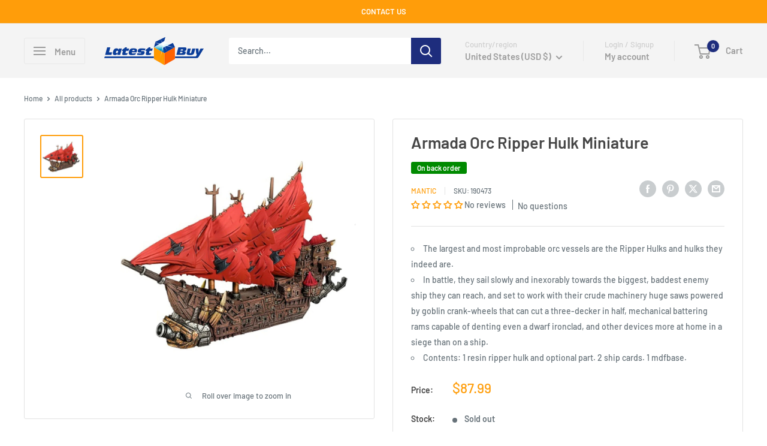

--- FILE ---
content_type: text/html; charset=utf-8
request_url: https://www.latestbuy.com/products/armada-orc-ripper-hulk-miniature?shpxid=869fafcc-b755-4593-86c0-7da947683e93
body_size: 72072
content:
<!doctype html>

<html class="no-js" lang="en">
  <head>

<script type="text/javascript">
    (function(c,l,a,r,i,t,y){
        c[a]=c[a]||function(){(c[a].q=c[a].q||[]).push(arguments)};
        t=l.createElement(r);t.async=1;t.src="https://www.clarity.ms/tag/"+i;
        y=l.getElementsByTagName(r)[0];y.parentNode.insertBefore(t,y);
    })(window, document, "clarity", "script", "m4h9pq2i9i");
</script>

            <!-- Odoo Live Chat --> 
            <script defer="defer" type="text/javascript" src="https://latestbuy.odoo.com/im_livechat/loader/3"></script> <script defer="defer" type="text/javascript" src="https://latestbuy.odoo.com/im_livechat/assets_embed.js"></script>

    
    <!-- noindex this page if the template contains "no-index" in the name -->
    

    
    
    <meta charset="utf-8">
    <meta name="viewport" content="width=device-width, initial-scale=1.0, height=device-height, minimum-scale=1.0, maximum-scale=1.0">
    <meta name="theme-color" content="#ff9d0a">

    <title>Armada Orc Ripper Hulk Miniature - LatestBuy</title><meta name="description" content="The largest and most improbable orc vessels are the Ripper Hulks and hulks they indeed are. Captained by the highest-ranking Krudger in the fleet, their tactics are simple but effective. In battle, they sail slowly and inexorably towards the biggest, baddest enemy ship they can reach, and set to work with their crude machinery huge saws powered by goblin crank-wheels that can cut a three-decker in half, mechanical battering rams capable of denting even a dwarf ironclad, and other devices more at home in a siege than on a ship. Contents: 1x Resin ripper hulk and optional part 2x Ship cards 1x MDF base. Please Note: Miniatures supplied unpainted and some assembly may be required."><link rel="canonical" href="https://www.latestbuy.com/products/armada-orc-ripper-hulk-miniature"><link rel="shortcut icon" href="//www.latestbuy.com/cdn/shop/files/favicon_96x96.png?v=1655430195" type="image/png"><link rel="preload" as="style" href="//www.latestbuy.com/cdn/shop/t/27/assets/theme.css?v=25523314841841124431756685536">
    <link rel="preload" as="script" href="//www.latestbuy.com/cdn/shop/t/27/assets/theme.js?v=44739629698048602511756685536">
    <link rel="preconnect" href="https://cdn.shopify.com">
    <link rel="preconnect" href="https://fonts.shopifycdn.com">
    <link rel="dns-prefetch" href="https://productreviews.shopifycdn.com">
    <link rel="dns-prefetch" href="https://ajax.googleapis.com">
    <link rel="dns-prefetch" href="https://maps.googleapis.com">
    <link rel="dns-prefetch" href="https://maps.gstatic.com">

    <meta property="og:type" content="product">
  <meta property="og:title" content="Armada Orc Ripper Hulk Miniature"><meta property="og:image" content="http://www.latestbuy.com/cdn/shop/files/vr8gbqj01-1000a.jpg?v=1694760457">
    <meta property="og:image:secure_url" content="https://www.latestbuy.com/cdn/shop/files/vr8gbqj01-1000a.jpg?v=1694760457">
    <meta property="og:image:width" content="1000">
    <meta property="og:image:height" content="1000"><meta property="product:price:amount" content="87.99">
  <meta property="product:price:currency" content="USD"><meta property="og:description" content="The largest and most improbable orc vessels are the Ripper Hulks and hulks they indeed are. Captained by the highest-ranking Krudger in the fleet, their tactics are simple but effective. In battle, they sail slowly and inexorably towards the biggest, baddest enemy ship they can reach, and set to work with their crude machinery huge saws powered by goblin crank-wheels that can cut a three-decker in half, mechanical battering rams capable of denting even a dwarf ironclad, and other devices more at home in a siege than on a ship. Contents: 1x Resin ripper hulk and optional part 2x Ship cards 1x MDF base. Please Note: Miniatures supplied unpainted and some assembly may be required."><meta property="og:url" content="https://www.latestbuy.com/products/armada-orc-ripper-hulk-miniature">
<meta property="og:site_name" content="LatestBuy"><meta name="twitter:card" content="summary"><meta name="twitter:title" content="Armada Orc Ripper Hulk Miniature">
  <meta name="twitter:description" content="The largest and most improbable orc vessels are the Ripper Hulks and hulks they indeed are. Captained by the highest-ranking Krudger in the fleet, their tactics are simple but effective. In battle, they sail slowly and inexorably towards the biggest, baddest enemy ship they can reach, and set to work with their crude machinery huge saws powered by goblin crank-wheels that can cut a three-decker in half, mechanical battering rams capable of denting even a dwarf ironclad, and other devices more at home in a siege than on a ship. Contents: 1x Resin ripper hulk and optional part 2x Ship cards 1x MDF base. Please Note: Miniatures supplied unpainted and some assembly may be required.">
  <meta name="twitter:image" content="https://www.latestbuy.com/cdn/shop/files/vr8gbqj01-1000a_600x600_crop_center.jpg?v=1694760457">
    <link rel="preload" href="//www.latestbuy.com/cdn/fonts/barlow/barlow_n6.329f582a81f63f125e63c20a5a80ae9477df68e1.woff2" as="font" type="font/woff2" crossorigin><link rel="preload" href="//www.latestbuy.com/cdn/fonts/barlow/barlow_n5.a193a1990790eba0cc5cca569d23799830e90f07.woff2" as="font" type="font/woff2" crossorigin><style>
  @font-face {
  font-family: Barlow;
  font-weight: 600;
  font-style: normal;
  font-display: swap;
  src: url("//www.latestbuy.com/cdn/fonts/barlow/barlow_n6.329f582a81f63f125e63c20a5a80ae9477df68e1.woff2") format("woff2"),
       url("//www.latestbuy.com/cdn/fonts/barlow/barlow_n6.0163402e36247bcb8b02716880d0b39568412e9e.woff") format("woff");
}

  @font-face {
  font-family: Barlow;
  font-weight: 500;
  font-style: normal;
  font-display: swap;
  src: url("//www.latestbuy.com/cdn/fonts/barlow/barlow_n5.a193a1990790eba0cc5cca569d23799830e90f07.woff2") format("woff2"),
       url("//www.latestbuy.com/cdn/fonts/barlow/barlow_n5.ae31c82169b1dc0715609b8cc6a610b917808358.woff") format("woff");
}

@font-face {
  font-family: Barlow;
  font-weight: 600;
  font-style: normal;
  font-display: swap;
  src: url("//www.latestbuy.com/cdn/fonts/barlow/barlow_n6.329f582a81f63f125e63c20a5a80ae9477df68e1.woff2") format("woff2"),
       url("//www.latestbuy.com/cdn/fonts/barlow/barlow_n6.0163402e36247bcb8b02716880d0b39568412e9e.woff") format("woff");
}

@font-face {
  font-family: Barlow;
  font-weight: 600;
  font-style: italic;
  font-display: swap;
  src: url("//www.latestbuy.com/cdn/fonts/barlow/barlow_i6.5a22bd20fb27bad4d7674cc6e666fb9c77d813bb.woff2") format("woff2"),
       url("//www.latestbuy.com/cdn/fonts/barlow/barlow_i6.1c8787fcb59f3add01a87f21b38c7ef797e3b3a1.woff") format("woff");
}


  @font-face {
  font-family: Barlow;
  font-weight: 700;
  font-style: normal;
  font-display: swap;
  src: url("//www.latestbuy.com/cdn/fonts/barlow/barlow_n7.691d1d11f150e857dcbc1c10ef03d825bc378d81.woff2") format("woff2"),
       url("//www.latestbuy.com/cdn/fonts/barlow/barlow_n7.4fdbb1cb7da0e2c2f88492243ffa2b4f91924840.woff") format("woff");
}

  @font-face {
  font-family: Barlow;
  font-weight: 500;
  font-style: italic;
  font-display: swap;
  src: url("//www.latestbuy.com/cdn/fonts/barlow/barlow_i5.714d58286997b65cd479af615cfa9bb0a117a573.woff2") format("woff2"),
       url("//www.latestbuy.com/cdn/fonts/barlow/barlow_i5.0120f77e6447d3b5df4bbec8ad8c2d029d87fb21.woff") format("woff");
}

  @font-face {
  font-family: Barlow;
  font-weight: 700;
  font-style: italic;
  font-display: swap;
  src: url("//www.latestbuy.com/cdn/fonts/barlow/barlow_i7.50e19d6cc2ba5146fa437a5a7443c76d5d730103.woff2") format("woff2"),
       url("//www.latestbuy.com/cdn/fonts/barlow/barlow_i7.47e9f98f1b094d912e6fd631cc3fe93d9f40964f.woff") format("woff");
}


  :root {
    --default-text-font-size : 15px;
    --base-text-font-size    : 14px;
    --heading-font-family    : Barlow, sans-serif;
    --heading-font-weight    : 600;
    --heading-font-style     : normal;
    --text-font-family       : Barlow, sans-serif;
    --text-font-weight       : 500;
    --text-font-style        : normal;
    --text-font-bolder-weight: 600;
    --text-link-decoration   : underline;

    --text-color               : #677279;
    --text-color-rgb           : 103, 114, 121;
    --heading-color            : #464646;
    --border-color             : #e2e2e2;
    --border-color-rgb         : 226, 226, 226;
    --form-border-color        : #d5d5d5;
    --accent-color             : #ff9d0a;
    --accent-color-rgb         : 255, 157, 10;
    --link-color               : #1e2d7d;
    --link-color-hover         : #0f173f;
    --background               : #ffffff;
    --secondary-background     : #ffffff;
    --secondary-background-rgb : 255, 255, 255;
    --accent-background        : rgba(255, 157, 10, 0.08);

    --input-background: #ffffff;

    --error-color       : #ff0000;
    --error-background  : rgba(255, 0, 0, 0.07);
    --success-color     : #00aa00;
    --success-background: rgba(0, 170, 0, 0.11);

    --primary-button-background      : #1e2d7d;
    --primary-button-background-rgb  : 30, 45, 125;
    --primary-button-text-color      : #ffffff;
    --secondary-button-background    : #313131;
    --secondary-button-background-rgb: 49, 49, 49;
    --secondary-button-text-color    : #ffffff;

    --header-background      : #f4f4f4;
    --header-text-color      : #9b9b9b;
    --header-light-text-color: #cecece;
    --header-border-color    : rgba(206, 206, 206, 0.3);
    --header-accent-color    : #1e2d7d;

    --footer-background-color:    #eaeaea;
    --footer-heading-text-color:  #1e2d7d;
    --footer-body-text-color:     #677279;
    --footer-body-text-color-rgb: 103, 114, 121;
    --footer-accent-color:        #1e2d7d;
    --footer-accent-color-rgb:    30, 45, 125;
    --footer-border:              none;
    
    --flickity-arrow-color: #afafaf;--product-on-sale-accent           : #ee0000;
    --product-on-sale-accent-rgb       : 238, 0, 0;
    --product-on-sale-color            : #ffffff;
    --product-in-stock-color           : #008a00;
    --product-low-stock-color          : #ee0000;
    --product-sold-out-color           : #cecece;
    --product-custom-label-1-background: #008a00;
    --product-custom-label-1-color     : #ffffff;
    --product-custom-label-2-background: #ff0000;
    --product-custom-label-2-color     : #ffffff;
    --product-review-star-color        : #ffbd00;

    --mobile-container-gutter : 20px;
    --desktop-container-gutter: 40px;

    /* Shopify related variables */
    --payment-terms-background-color: #ffffff;
  }
</style>

<script>
  // IE11 does not have support for CSS variables, so we have to polyfill them
  if (!(((window || {}).CSS || {}).supports && window.CSS.supports('(--a: 0)'))) {
    const script = document.createElement('script');
    script.type = 'text/javascript';
    script.src = 'https://cdn.jsdelivr.net/npm/css-vars-ponyfill@2';
    script.onload = function() {
      cssVars({});
    };

    document.getElementsByTagName('head')[0].appendChild(script);
  }
</script>


    <script>window.performance && window.performance.mark && window.performance.mark('shopify.content_for_header.start');</script><meta name="facebook-domain-verification" content="uc7piugac41uvev5lu2u82uaqyh5xv">
<meta name="google-site-verification" content="0a8xYfGqr7NLx2lDY8xSDKksOkrewL_XZUTdGio6CkQ">
<meta id="shopify-digital-wallet" name="shopify-digital-wallet" content="/55909384290/digital_wallets/dialog">
<meta name="shopify-checkout-api-token" content="77a232936ef02ec4bb7ac4fbbb150edd">
<meta id="in-context-paypal-metadata" data-shop-id="55909384290" data-venmo-supported="false" data-environment="production" data-locale="en_US" data-paypal-v4="true" data-currency="USD">
<link rel="alternate" hreflang="x-default" href="https://www.latestbuy.com.au/products/armada-orc-ripper-hulk-miniature">
<link rel="alternate" hreflang="en" href="https://www.latestbuy.com.au/products/armada-orc-ripper-hulk-miniature">
<link rel="alternate" hreflang="de" href="https://www.latestbuy.com.au/de/products/armada-orc-ripper-hulk-miniatur">
<link rel="alternate" hreflang="es" href="https://www.latestbuy.com.au/es/products/armada-orc-ripper-hulk-miniatura-1">
<link rel="alternate" hreflang="cs" href="https://www.latestbuy.com.au/cs/products/armada-orc-ripper-hulk-miniature">
<link rel="alternate" hreflang="da" href="https://www.latestbuy.com.au/da/products/armada-orc-ripper-hulk-miniature">
<link rel="alternate" hreflang="nl" href="https://www.latestbuy.com.au/nl/products/armada-orc-ripper-hulk-miniatuur">
<link rel="alternate" hreflang="fi" href="https://www.latestbuy.com.au/fi/products/armada-orc-ripper-hulk-miniature">
<link rel="alternate" hreflang="fr" href="https://www.latestbuy.com.au/fr/products/armada-orc-ripper-hulk-miniature">
<link rel="alternate" hreflang="it" href="https://www.latestbuy.com.au/it/products/armada-orc-ripper-hulk-miniature">
<link rel="alternate" hreflang="ja" href="https://www.latestbuy.com.au/ja/products/%E3%82%A2%E3%83%AB%E3%83%9E%E3%83%80%E3%82%AA%E3%83%BC%E3%82%AF%E3%83%AA%E3%83%83%E3%83%91%E3%83%BC%E3%83%8F%E3%83%AB%E3%82%AF%E3%83%9F%E3%83%8B%E3%83%81%E3%83%A5%E3%82%A2">
<link rel="alternate" hreflang="no" href="https://www.latestbuy.com.au/no/products/armada-orc-ripper-hulk-miniature">
<link rel="alternate" hreflang="pl" href="https://www.latestbuy.com.au/pl/products/armada-orc-ripper-hulk-miniature">
<link rel="alternate" hreflang="pt" href="https://www.latestbuy.com.au/pt/products/armada-orc-ripper-hulk-miniatura">
<link rel="alternate" hreflang="sv" href="https://www.latestbuy.com.au/sv/products/armada-orc-ripper-hulk-miniature">
<link rel="alternate" hreflang="en-US" href="https://www.latestbuy.com/products/armada-orc-ripper-hulk-miniature">
<link rel="alternate" hreflang="en-NZ" href="https://www.latestbuy.nz/products/armada-orc-ripper-hulk-miniature">
<link rel="alternate" hreflang="en-GB" href="https://www.latestbuy.uk/products/armada-orc-ripper-hulk-miniature">
<link rel="alternate" hreflang="en-CA" href="https://ca.latestbuy.com/products/armada-orc-ripper-hulk-miniature">
<link rel="alternate" hreflang="no-NO" href="https://no.latestbuy.com/products/armada-orc-ripper-hulk-miniature">
<link rel="alternate" hreflang="de-NO" href="https://no.latestbuy.com/de/products/armada-orc-ripper-hulk-miniatur">
<link rel="alternate" hreflang="es-NO" href="https://no.latestbuy.com/es/products/armada-orc-ripper-hulk-miniatura-1">
<link rel="alternate" hreflang="cs-NO" href="https://no.latestbuy.com/cs/products/armada-orc-ripper-hulk-miniature">
<link rel="alternate" hreflang="da-NO" href="https://no.latestbuy.com/da/products/armada-orc-ripper-hulk-miniature">
<link rel="alternate" hreflang="nl-NO" href="https://no.latestbuy.com/nl/products/armada-orc-ripper-hulk-miniatuur">
<link rel="alternate" hreflang="fi-NO" href="https://no.latestbuy.com/fi/products/armada-orc-ripper-hulk-miniature">
<link rel="alternate" hreflang="fr-NO" href="https://no.latestbuy.com/fr/products/armada-orc-ripper-hulk-miniature">
<link rel="alternate" hreflang="it-NO" href="https://no.latestbuy.com/it/products/armada-orc-ripper-hulk-miniature">
<link rel="alternate" hreflang="ja-NO" href="https://no.latestbuy.com/ja/products/%E3%82%A2%E3%83%AB%E3%83%9E%E3%83%80%E3%82%AA%E3%83%BC%E3%82%AF%E3%83%AA%E3%83%83%E3%83%91%E3%83%BC%E3%83%8F%E3%83%AB%E3%82%AF%E3%83%9F%E3%83%8B%E3%83%81%E3%83%A5%E3%82%A2">
<link rel="alternate" hreflang="pl-NO" href="https://no.latestbuy.com/pl/products/armada-orc-ripper-hulk-miniature">
<link rel="alternate" hreflang="pt-NO" href="https://no.latestbuy.com/pt-pt/products/armada-orc-ripper-hulk-miniatura">
<link rel="alternate" hreflang="sv-NO" href="https://no.latestbuy.com/sv/products/armada-orc-ripper-hulk-miniature">
<link rel="alternate" hreflang="en-NO" href="https://no.latestbuy.com/en/products/armada-orc-ripper-hulk-miniature">
<link rel="alternate" hreflang="es-MX" href="https://www.latestbuy.mx/products/armada-orc-ripper-hulk-miniatura-1">
<link rel="alternate" hreflang="de-MX" href="https://www.latestbuy.mx/de/products/armada-orc-ripper-hulk-miniatur">
<link rel="alternate" hreflang="cs-MX" href="https://www.latestbuy.mx/cs/products/armada-orc-ripper-hulk-miniature">
<link rel="alternate" hreflang="da-MX" href="https://www.latestbuy.mx/da/products/armada-orc-ripper-hulk-miniature">
<link rel="alternate" hreflang="nl-MX" href="https://www.latestbuy.mx/nl/products/armada-orc-ripper-hulk-miniatuur">
<link rel="alternate" hreflang="fi-MX" href="https://www.latestbuy.mx/fi/products/armada-orc-ripper-hulk-miniature">
<link rel="alternate" hreflang="fr-MX" href="https://www.latestbuy.mx/fr/products/armada-orc-ripper-hulk-miniature">
<link rel="alternate" hreflang="it-MX" href="https://www.latestbuy.mx/it/products/armada-orc-ripper-hulk-miniature">
<link rel="alternate" hreflang="ja-MX" href="https://www.latestbuy.mx/ja/products/%E3%82%A2%E3%83%AB%E3%83%9E%E3%83%80%E3%82%AA%E3%83%BC%E3%82%AF%E3%83%AA%E3%83%83%E3%83%91%E3%83%BC%E3%83%8F%E3%83%AB%E3%82%AF%E3%83%9F%E3%83%8B%E3%83%81%E3%83%A5%E3%82%A2">
<link rel="alternate" hreflang="no-MX" href="https://www.latestbuy.mx/no/products/armada-orc-ripper-hulk-miniature">
<link rel="alternate" hreflang="pl-MX" href="https://www.latestbuy.mx/pl/products/armada-orc-ripper-hulk-miniature">
<link rel="alternate" hreflang="pt-MX" href="https://www.latestbuy.mx/pt-pt/products/armada-orc-ripper-hulk-miniatura">
<link rel="alternate" hreflang="sv-MX" href="https://www.latestbuy.mx/sv/products/armada-orc-ripper-hulk-miniature">
<link rel="alternate" hreflang="en-MX" href="https://www.latestbuy.mx/en/products/armada-orc-ripper-hulk-miniature">
<link rel="alternate" hreflang="pt-BR" href="https://br.latestbuy.com/products/armada-orc-ripper-hulk-miniatura">
<link rel="alternate" hreflang="de-BR" href="https://br.latestbuy.com/de/products/armada-orc-ripper-hulk-miniatur">
<link rel="alternate" hreflang="es-BR" href="https://br.latestbuy.com/es/products/armada-orc-ripper-hulk-miniatura-1">
<link rel="alternate" hreflang="cs-BR" href="https://br.latestbuy.com/cs/products/armada-orc-ripper-hulk-miniature">
<link rel="alternate" hreflang="da-BR" href="https://br.latestbuy.com/da/products/armada-orc-ripper-hulk-miniature">
<link rel="alternate" hreflang="nl-BR" href="https://br.latestbuy.com/nl/products/armada-orc-ripper-hulk-miniatuur">
<link rel="alternate" hreflang="fi-BR" href="https://br.latestbuy.com/fi/products/armada-orc-ripper-hulk-miniature">
<link rel="alternate" hreflang="fr-BR" href="https://br.latestbuy.com/fr/products/armada-orc-ripper-hulk-miniature">
<link rel="alternate" hreflang="it-BR" href="https://br.latestbuy.com/it/products/armada-orc-ripper-hulk-miniature">
<link rel="alternate" hreflang="ja-BR" href="https://br.latestbuy.com/ja/products/%E3%82%A2%E3%83%AB%E3%83%9E%E3%83%80%E3%82%AA%E3%83%BC%E3%82%AF%E3%83%AA%E3%83%83%E3%83%91%E3%83%BC%E3%83%8F%E3%83%AB%E3%82%AF%E3%83%9F%E3%83%8B%E3%83%81%E3%83%A5%E3%82%A2">
<link rel="alternate" hreflang="no-BR" href="https://br.latestbuy.com/no/products/armada-orc-ripper-hulk-miniature">
<link rel="alternate" hreflang="pl-BR" href="https://br.latestbuy.com/pl/products/armada-orc-ripper-hulk-miniature">
<link rel="alternate" hreflang="sv-BR" href="https://br.latestbuy.com/sv/products/armada-orc-ripper-hulk-miniature">
<link rel="alternate" hreflang="en-BR" href="https://br.latestbuy.com/en/products/armada-orc-ripper-hulk-miniature">
<link rel="alternate" hreflang="cs-CZ" href="https://www.latestbuy.cz/products/armada-orc-ripper-hulk-miniature">
<link rel="alternate" hreflang="de-CZ" href="https://www.latestbuy.cz/de/products/armada-orc-ripper-hulk-miniatur">
<link rel="alternate" hreflang="es-CZ" href="https://www.latestbuy.cz/es/products/armada-orc-ripper-hulk-miniatura-1">
<link rel="alternate" hreflang="da-CZ" href="https://www.latestbuy.cz/da/products/armada-orc-ripper-hulk-miniature">
<link rel="alternate" hreflang="nl-CZ" href="https://www.latestbuy.cz/nl/products/armada-orc-ripper-hulk-miniatuur">
<link rel="alternate" hreflang="fi-CZ" href="https://www.latestbuy.cz/fi/products/armada-orc-ripper-hulk-miniature">
<link rel="alternate" hreflang="fr-CZ" href="https://www.latestbuy.cz/fr/products/armada-orc-ripper-hulk-miniature">
<link rel="alternate" hreflang="it-CZ" href="https://www.latestbuy.cz/it/products/armada-orc-ripper-hulk-miniature">
<link rel="alternate" hreflang="ja-CZ" href="https://www.latestbuy.cz/ja/products/%E3%82%A2%E3%83%AB%E3%83%9E%E3%83%80%E3%82%AA%E3%83%BC%E3%82%AF%E3%83%AA%E3%83%83%E3%83%91%E3%83%BC%E3%83%8F%E3%83%AB%E3%82%AF%E3%83%9F%E3%83%8B%E3%83%81%E3%83%A5%E3%82%A2">
<link rel="alternate" hreflang="no-CZ" href="https://www.latestbuy.cz/no/products/armada-orc-ripper-hulk-miniature">
<link rel="alternate" hreflang="pl-CZ" href="https://www.latestbuy.cz/pl/products/armada-orc-ripper-hulk-miniature">
<link rel="alternate" hreflang="pt-CZ" href="https://www.latestbuy.cz/pt-pt/products/armada-orc-ripper-hulk-miniatura">
<link rel="alternate" hreflang="sv-CZ" href="https://www.latestbuy.cz/sv/products/armada-orc-ripper-hulk-miniature">
<link rel="alternate" hreflang="en-CZ" href="https://www.latestbuy.cz/en/products/armada-orc-ripper-hulk-miniature">
<link rel="alternate" hreflang="es-ES" href="https://www.latestbuy.es/products/armada-orc-ripper-hulk-miniatura-1">
<link rel="alternate" hreflang="de-ES" href="https://www.latestbuy.es/de/products/armada-orc-ripper-hulk-miniatur">
<link rel="alternate" hreflang="cs-ES" href="https://www.latestbuy.es/cs/products/armada-orc-ripper-hulk-miniature">
<link rel="alternate" hreflang="da-ES" href="https://www.latestbuy.es/da/products/armada-orc-ripper-hulk-miniature">
<link rel="alternate" hreflang="nl-ES" href="https://www.latestbuy.es/nl/products/armada-orc-ripper-hulk-miniatuur">
<link rel="alternate" hreflang="fi-ES" href="https://www.latestbuy.es/fi/products/armada-orc-ripper-hulk-miniature">
<link rel="alternate" hreflang="fr-ES" href="https://www.latestbuy.es/fr/products/armada-orc-ripper-hulk-miniature">
<link rel="alternate" hreflang="it-ES" href="https://www.latestbuy.es/it/products/armada-orc-ripper-hulk-miniature">
<link rel="alternate" hreflang="ja-ES" href="https://www.latestbuy.es/ja/products/%E3%82%A2%E3%83%AB%E3%83%9E%E3%83%80%E3%82%AA%E3%83%BC%E3%82%AF%E3%83%AA%E3%83%83%E3%83%91%E3%83%BC%E3%83%8F%E3%83%AB%E3%82%AF%E3%83%9F%E3%83%8B%E3%83%81%E3%83%A5%E3%82%A2">
<link rel="alternate" hreflang="no-ES" href="https://www.latestbuy.es/no/products/armada-orc-ripper-hulk-miniature">
<link rel="alternate" hreflang="pl-ES" href="https://www.latestbuy.es/pl/products/armada-orc-ripper-hulk-miniature">
<link rel="alternate" hreflang="pt-ES" href="https://www.latestbuy.es/pt-pt/products/armada-orc-ripper-hulk-miniatura">
<link rel="alternate" hreflang="sv-ES" href="https://www.latestbuy.es/sv/products/armada-orc-ripper-hulk-miniature">
<link rel="alternate" hreflang="en-ES" href="https://www.latestbuy.es/en/products/armada-orc-ripper-hulk-miniature">
<link rel="alternate" hreflang="pt-PT" href="https://www.latestbuy.pt/products/armada-orc-ripper-hulk-miniatura">
<link rel="alternate" hreflang="de-PT" href="https://www.latestbuy.pt/de/products/armada-orc-ripper-hulk-miniatur">
<link rel="alternate" hreflang="es-PT" href="https://www.latestbuy.pt/es/products/armada-orc-ripper-hulk-miniatura-1">
<link rel="alternate" hreflang="cs-PT" href="https://www.latestbuy.pt/cs/products/armada-orc-ripper-hulk-miniature">
<link rel="alternate" hreflang="da-PT" href="https://www.latestbuy.pt/da/products/armada-orc-ripper-hulk-miniature">
<link rel="alternate" hreflang="nl-PT" href="https://www.latestbuy.pt/nl/products/armada-orc-ripper-hulk-miniatuur">
<link rel="alternate" hreflang="fi-PT" href="https://www.latestbuy.pt/fi/products/armada-orc-ripper-hulk-miniature">
<link rel="alternate" hreflang="fr-PT" href="https://www.latestbuy.pt/fr/products/armada-orc-ripper-hulk-miniature">
<link rel="alternate" hreflang="it-PT" href="https://www.latestbuy.pt/it/products/armada-orc-ripper-hulk-miniature">
<link rel="alternate" hreflang="ja-PT" href="https://www.latestbuy.pt/ja/products/%E3%82%A2%E3%83%AB%E3%83%9E%E3%83%80%E3%82%AA%E3%83%BC%E3%82%AF%E3%83%AA%E3%83%83%E3%83%91%E3%83%BC%E3%83%8F%E3%83%AB%E3%82%AF%E3%83%9F%E3%83%8B%E3%83%81%E3%83%A5%E3%82%A2">
<link rel="alternate" hreflang="no-PT" href="https://www.latestbuy.pt/no/products/armada-orc-ripper-hulk-miniature">
<link rel="alternate" hreflang="pl-PT" href="https://www.latestbuy.pt/pl/products/armada-orc-ripper-hulk-miniature">
<link rel="alternate" hreflang="sv-PT" href="https://www.latestbuy.pt/sv/products/armada-orc-ripper-hulk-miniature">
<link rel="alternate" hreflang="en-PT" href="https://www.latestbuy.pt/en/products/armada-orc-ripper-hulk-miniature">
<link rel="alternate" hreflang="sv-SE" href="https://www.latestbuy.se/products/armada-orc-ripper-hulk-miniature">
<link rel="alternate" hreflang="de-SE" href="https://www.latestbuy.se/de/products/armada-orc-ripper-hulk-miniatur">
<link rel="alternate" hreflang="es-SE" href="https://www.latestbuy.se/es/products/armada-orc-ripper-hulk-miniatura-1">
<link rel="alternate" hreflang="cs-SE" href="https://www.latestbuy.se/cs/products/armada-orc-ripper-hulk-miniature">
<link rel="alternate" hreflang="da-SE" href="https://www.latestbuy.se/da/products/armada-orc-ripper-hulk-miniature">
<link rel="alternate" hreflang="nl-SE" href="https://www.latestbuy.se/nl/products/armada-orc-ripper-hulk-miniatuur">
<link rel="alternate" hreflang="fi-SE" href="https://www.latestbuy.se/fi/products/armada-orc-ripper-hulk-miniature">
<link rel="alternate" hreflang="fr-SE" href="https://www.latestbuy.se/fr/products/armada-orc-ripper-hulk-miniature">
<link rel="alternate" hreflang="it-SE" href="https://www.latestbuy.se/it/products/armada-orc-ripper-hulk-miniature">
<link rel="alternate" hreflang="ja-SE" href="https://www.latestbuy.se/ja/products/%E3%82%A2%E3%83%AB%E3%83%9E%E3%83%80%E3%82%AA%E3%83%BC%E3%82%AF%E3%83%AA%E3%83%83%E3%83%91%E3%83%BC%E3%83%8F%E3%83%AB%E3%82%AF%E3%83%9F%E3%83%8B%E3%83%81%E3%83%A5%E3%82%A2">
<link rel="alternate" hreflang="no-SE" href="https://www.latestbuy.se/no/products/armada-orc-ripper-hulk-miniature">
<link rel="alternate" hreflang="pl-SE" href="https://www.latestbuy.se/pl/products/armada-orc-ripper-hulk-miniature">
<link rel="alternate" hreflang="pt-SE" href="https://www.latestbuy.se/pt-pt/products/armada-orc-ripper-hulk-miniatura">
<link rel="alternate" hreflang="en-SE" href="https://www.latestbuy.se/en/products/armada-orc-ripper-hulk-miniature">
<link rel="alternate" hreflang="nl-BE" href="https://www.latestbuy.be/products/armada-orc-ripper-hulk-miniatuur">
<link rel="alternate" hreflang="de-BE" href="https://www.latestbuy.be/de/products/armada-orc-ripper-hulk-miniatur">
<link rel="alternate" hreflang="es-BE" href="https://www.latestbuy.be/es/products/armada-orc-ripper-hulk-miniatura-1">
<link rel="alternate" hreflang="cs-BE" href="https://www.latestbuy.be/cs/products/armada-orc-ripper-hulk-miniature">
<link rel="alternate" hreflang="da-BE" href="https://www.latestbuy.be/da/products/armada-orc-ripper-hulk-miniature">
<link rel="alternate" hreflang="fi-BE" href="https://www.latestbuy.be/fi/products/armada-orc-ripper-hulk-miniature">
<link rel="alternate" hreflang="fr-BE" href="https://www.latestbuy.be/fr/products/armada-orc-ripper-hulk-miniature">
<link rel="alternate" hreflang="it-BE" href="https://www.latestbuy.be/it/products/armada-orc-ripper-hulk-miniature">
<link rel="alternate" hreflang="ja-BE" href="https://www.latestbuy.be/ja/products/%E3%82%A2%E3%83%AB%E3%83%9E%E3%83%80%E3%82%AA%E3%83%BC%E3%82%AF%E3%83%AA%E3%83%83%E3%83%91%E3%83%BC%E3%83%8F%E3%83%AB%E3%82%AF%E3%83%9F%E3%83%8B%E3%83%81%E3%83%A5%E3%82%A2">
<link rel="alternate" hreflang="no-BE" href="https://www.latestbuy.be/no/products/armada-orc-ripper-hulk-miniature">
<link rel="alternate" hreflang="pl-BE" href="https://www.latestbuy.be/pl/products/armada-orc-ripper-hulk-miniature">
<link rel="alternate" hreflang="pt-BE" href="https://www.latestbuy.be/pt-pt/products/armada-orc-ripper-hulk-miniatura">
<link rel="alternate" hreflang="sv-BE" href="https://www.latestbuy.be/sv/products/armada-orc-ripper-hulk-miniature">
<link rel="alternate" hreflang="en-BE" href="https://www.latestbuy.be/en/products/armada-orc-ripper-hulk-miniature">
<link rel="alternate" hreflang="da-DK" href="https://www.latestbuy.dk/products/armada-orc-ripper-hulk-miniature">
<link rel="alternate" hreflang="de-DK" href="https://www.latestbuy.dk/de/products/armada-orc-ripper-hulk-miniatur">
<link rel="alternate" hreflang="es-DK" href="https://www.latestbuy.dk/es/products/armada-orc-ripper-hulk-miniatura-1">
<link rel="alternate" hreflang="cs-DK" href="https://www.latestbuy.dk/cs/products/armada-orc-ripper-hulk-miniature">
<link rel="alternate" hreflang="nl-DK" href="https://www.latestbuy.dk/nl/products/armada-orc-ripper-hulk-miniatuur">
<link rel="alternate" hreflang="fi-DK" href="https://www.latestbuy.dk/fi/products/armada-orc-ripper-hulk-miniature">
<link rel="alternate" hreflang="fr-DK" href="https://www.latestbuy.dk/fr/products/armada-orc-ripper-hulk-miniature">
<link rel="alternate" hreflang="it-DK" href="https://www.latestbuy.dk/it/products/armada-orc-ripper-hulk-miniature">
<link rel="alternate" hreflang="ja-DK" href="https://www.latestbuy.dk/ja/products/%E3%82%A2%E3%83%AB%E3%83%9E%E3%83%80%E3%82%AA%E3%83%BC%E3%82%AF%E3%83%AA%E3%83%83%E3%83%91%E3%83%BC%E3%83%8F%E3%83%AB%E3%82%AF%E3%83%9F%E3%83%8B%E3%83%81%E3%83%A5%E3%82%A2">
<link rel="alternate" hreflang="no-DK" href="https://www.latestbuy.dk/no/products/armada-orc-ripper-hulk-miniature">
<link rel="alternate" hreflang="pl-DK" href="https://www.latestbuy.dk/pl/products/armada-orc-ripper-hulk-miniature">
<link rel="alternate" hreflang="pt-DK" href="https://www.latestbuy.dk/pt-pt/products/armada-orc-ripper-hulk-miniatura">
<link rel="alternate" hreflang="sv-DK" href="https://www.latestbuy.dk/sv/products/armada-orc-ripper-hulk-miniature">
<link rel="alternate" hreflang="en-DK" href="https://www.latestbuy.dk/en/products/armada-orc-ripper-hulk-miniature">
<link rel="alternate" hreflang="fr-FR" href="https://www.latestbuy.fr/products/armada-orc-ripper-hulk-miniature">
<link rel="alternate" hreflang="de-FR" href="https://www.latestbuy.fr/de/products/armada-orc-ripper-hulk-miniatur">
<link rel="alternate" hreflang="es-FR" href="https://www.latestbuy.fr/es/products/armada-orc-ripper-hulk-miniatura-1">
<link rel="alternate" hreflang="cs-FR" href="https://www.latestbuy.fr/cs/products/armada-orc-ripper-hulk-miniature">
<link rel="alternate" hreflang="da-FR" href="https://www.latestbuy.fr/da/products/armada-orc-ripper-hulk-miniature">
<link rel="alternate" hreflang="nl-FR" href="https://www.latestbuy.fr/nl/products/armada-orc-ripper-hulk-miniatuur">
<link rel="alternate" hreflang="fi-FR" href="https://www.latestbuy.fr/fi/products/armada-orc-ripper-hulk-miniature">
<link rel="alternate" hreflang="it-FR" href="https://www.latestbuy.fr/it/products/armada-orc-ripper-hulk-miniature">
<link rel="alternate" hreflang="ja-FR" href="https://www.latestbuy.fr/ja/products/%E3%82%A2%E3%83%AB%E3%83%9E%E3%83%80%E3%82%AA%E3%83%BC%E3%82%AF%E3%83%AA%E3%83%83%E3%83%91%E3%83%BC%E3%83%8F%E3%83%AB%E3%82%AF%E3%83%9F%E3%83%8B%E3%83%81%E3%83%A5%E3%82%A2">
<link rel="alternate" hreflang="no-FR" href="https://www.latestbuy.fr/no/products/armada-orc-ripper-hulk-miniature">
<link rel="alternate" hreflang="pl-FR" href="https://www.latestbuy.fr/pl/products/armada-orc-ripper-hulk-miniature">
<link rel="alternate" hreflang="pt-FR" href="https://www.latestbuy.fr/pt-pt/products/armada-orc-ripper-hulk-miniatura">
<link rel="alternate" hreflang="sv-FR" href="https://www.latestbuy.fr/sv/products/armada-orc-ripper-hulk-miniature">
<link rel="alternate" hreflang="en-FR" href="https://www.latestbuy.fr/en/products/armada-orc-ripper-hulk-miniature">
<link rel="alternate" hreflang="de-AT" href="https://www.latestbuy.at/products/armada-orc-ripper-hulk-miniatur">
<link rel="alternate" hreflang="es-AT" href="https://www.latestbuy.at/es/products/armada-orc-ripper-hulk-miniatura-1">
<link rel="alternate" hreflang="cs-AT" href="https://www.latestbuy.at/cs/products/armada-orc-ripper-hulk-miniature">
<link rel="alternate" hreflang="da-AT" href="https://www.latestbuy.at/da/products/armada-orc-ripper-hulk-miniature">
<link rel="alternate" hreflang="nl-AT" href="https://www.latestbuy.at/nl/products/armada-orc-ripper-hulk-miniatuur">
<link rel="alternate" hreflang="fi-AT" href="https://www.latestbuy.at/fi/products/armada-orc-ripper-hulk-miniature">
<link rel="alternate" hreflang="fr-AT" href="https://www.latestbuy.at/fr/products/armada-orc-ripper-hulk-miniature">
<link rel="alternate" hreflang="it-AT" href="https://www.latestbuy.at/it/products/armada-orc-ripper-hulk-miniature">
<link rel="alternate" hreflang="ja-AT" href="https://www.latestbuy.at/ja/products/%E3%82%A2%E3%83%AB%E3%83%9E%E3%83%80%E3%82%AA%E3%83%BC%E3%82%AF%E3%83%AA%E3%83%83%E3%83%91%E3%83%BC%E3%83%8F%E3%83%AB%E3%82%AF%E3%83%9F%E3%83%8B%E3%83%81%E3%83%A5%E3%82%A2">
<link rel="alternate" hreflang="no-AT" href="https://www.latestbuy.at/no/products/armada-orc-ripper-hulk-miniature">
<link rel="alternate" hreflang="pl-AT" href="https://www.latestbuy.at/pl/products/armada-orc-ripper-hulk-miniature">
<link rel="alternate" hreflang="pt-AT" href="https://www.latestbuy.at/pt-pt/products/armada-orc-ripper-hulk-miniatura">
<link rel="alternate" hreflang="sv-AT" href="https://www.latestbuy.at/sv/products/armada-orc-ripper-hulk-miniature">
<link rel="alternate" hreflang="en-AT" href="https://www.latestbuy.at/en/products/armada-orc-ripper-hulk-miniature">
<link rel="alternate" hreflang="de-CH" href="https://www.latestbuy.ch/products/armada-orc-ripper-hulk-miniatur">
<link rel="alternate" hreflang="es-CH" href="https://www.latestbuy.ch/es/products/armada-orc-ripper-hulk-miniatura-1">
<link rel="alternate" hreflang="cs-CH" href="https://www.latestbuy.ch/cs/products/armada-orc-ripper-hulk-miniature">
<link rel="alternate" hreflang="da-CH" href="https://www.latestbuy.ch/da/products/armada-orc-ripper-hulk-miniature">
<link rel="alternate" hreflang="nl-CH" href="https://www.latestbuy.ch/nl/products/armada-orc-ripper-hulk-miniatuur">
<link rel="alternate" hreflang="fi-CH" href="https://www.latestbuy.ch/fi/products/armada-orc-ripper-hulk-miniature">
<link rel="alternate" hreflang="fr-CH" href="https://www.latestbuy.ch/fr/products/armada-orc-ripper-hulk-miniature">
<link rel="alternate" hreflang="it-CH" href="https://www.latestbuy.ch/it/products/armada-orc-ripper-hulk-miniature">
<link rel="alternate" hreflang="ja-CH" href="https://www.latestbuy.ch/ja/products/%E3%82%A2%E3%83%AB%E3%83%9E%E3%83%80%E3%82%AA%E3%83%BC%E3%82%AF%E3%83%AA%E3%83%83%E3%83%91%E3%83%BC%E3%83%8F%E3%83%AB%E3%82%AF%E3%83%9F%E3%83%8B%E3%83%81%E3%83%A5%E3%82%A2">
<link rel="alternate" hreflang="no-CH" href="https://www.latestbuy.ch/no/products/armada-orc-ripper-hulk-miniature">
<link rel="alternate" hreflang="pl-CH" href="https://www.latestbuy.ch/pl/products/armada-orc-ripper-hulk-miniature">
<link rel="alternate" hreflang="pt-CH" href="https://www.latestbuy.ch/pt-pt/products/armada-orc-ripper-hulk-miniatura">
<link rel="alternate" hreflang="sv-CH" href="https://www.latestbuy.ch/sv/products/armada-orc-ripper-hulk-miniature">
<link rel="alternate" hreflang="en-CH" href="https://www.latestbuy.ch/en/products/armada-orc-ripper-hulk-miniature">
<link rel="alternate" hreflang="ja-JP" href="https://jp.latestbuy.com/products/%E3%82%A2%E3%83%AB%E3%83%9E%E3%83%80%E3%82%AA%E3%83%BC%E3%82%AF%E3%83%AA%E3%83%83%E3%83%91%E3%83%BC%E3%83%8F%E3%83%AB%E3%82%AF%E3%83%9F%E3%83%8B%E3%83%81%E3%83%A5%E3%82%A2">
<link rel="alternate" hreflang="de-JP" href="https://jp.latestbuy.com/de/products/armada-orc-ripper-hulk-miniatur">
<link rel="alternate" hreflang="es-JP" href="https://jp.latestbuy.com/es/products/armada-orc-ripper-hulk-miniatura-1">
<link rel="alternate" hreflang="cs-JP" href="https://jp.latestbuy.com/cs/products/armada-orc-ripper-hulk-miniature">
<link rel="alternate" hreflang="da-JP" href="https://jp.latestbuy.com/da/products/armada-orc-ripper-hulk-miniature">
<link rel="alternate" hreflang="nl-JP" href="https://jp.latestbuy.com/nl/products/armada-orc-ripper-hulk-miniatuur">
<link rel="alternate" hreflang="fi-JP" href="https://jp.latestbuy.com/fi/products/armada-orc-ripper-hulk-miniature">
<link rel="alternate" hreflang="fr-JP" href="https://jp.latestbuy.com/fr/products/armada-orc-ripper-hulk-miniature">
<link rel="alternate" hreflang="it-JP" href="https://jp.latestbuy.com/it/products/armada-orc-ripper-hulk-miniature">
<link rel="alternate" hreflang="no-JP" href="https://jp.latestbuy.com/no/products/armada-orc-ripper-hulk-miniature">
<link rel="alternate" hreflang="pl-JP" href="https://jp.latestbuy.com/pl/products/armada-orc-ripper-hulk-miniature">
<link rel="alternate" hreflang="pt-JP" href="https://jp.latestbuy.com/pt-pt/products/armada-orc-ripper-hulk-miniatura">
<link rel="alternate" hreflang="sv-JP" href="https://jp.latestbuy.com/sv/products/armada-orc-ripper-hulk-miniature">
<link rel="alternate" hreflang="en-JP" href="https://jp.latestbuy.com/en/products/armada-orc-ripper-hulk-miniature">
<link rel="alternate" hreflang="de-DE" href="https://www.latestbuy.de/products/armada-orc-ripper-hulk-miniatur">
<link rel="alternate" hreflang="es-DE" href="https://www.latestbuy.de/es/products/armada-orc-ripper-hulk-miniatura-1">
<link rel="alternate" hreflang="cs-DE" href="https://www.latestbuy.de/cs/products/armada-orc-ripper-hulk-miniature">
<link rel="alternate" hreflang="da-DE" href="https://www.latestbuy.de/da/products/armada-orc-ripper-hulk-miniature">
<link rel="alternate" hreflang="nl-DE" href="https://www.latestbuy.de/nl/products/armada-orc-ripper-hulk-miniatuur">
<link rel="alternate" hreflang="fi-DE" href="https://www.latestbuy.de/fi/products/armada-orc-ripper-hulk-miniature">
<link rel="alternate" hreflang="fr-DE" href="https://www.latestbuy.de/fr/products/armada-orc-ripper-hulk-miniature">
<link rel="alternate" hreflang="it-DE" href="https://www.latestbuy.de/it/products/armada-orc-ripper-hulk-miniature">
<link rel="alternate" hreflang="ja-DE" href="https://www.latestbuy.de/ja/products/%E3%82%A2%E3%83%AB%E3%83%9E%E3%83%80%E3%82%AA%E3%83%BC%E3%82%AF%E3%83%AA%E3%83%83%E3%83%91%E3%83%BC%E3%83%8F%E3%83%AB%E3%82%AF%E3%83%9F%E3%83%8B%E3%83%81%E3%83%A5%E3%82%A2">
<link rel="alternate" hreflang="no-DE" href="https://www.latestbuy.de/no/products/armada-orc-ripper-hulk-miniature">
<link rel="alternate" hreflang="pl-DE" href="https://www.latestbuy.de/pl/products/armada-orc-ripper-hulk-miniature">
<link rel="alternate" hreflang="pt-DE" href="https://www.latestbuy.de/pt-pt/products/armada-orc-ripper-hulk-miniatura">
<link rel="alternate" hreflang="sv-DE" href="https://www.latestbuy.de/sv/products/armada-orc-ripper-hulk-miniature">
<link rel="alternate" hreflang="en-DE" href="https://www.latestbuy.de/en/products/armada-orc-ripper-hulk-miniature">
<link rel="alternate" hreflang="it-IT" href="https://www.latestbuy.it/products/armada-orc-ripper-hulk-miniature">
<link rel="alternate" hreflang="de-IT" href="https://www.latestbuy.it/de/products/armada-orc-ripper-hulk-miniatur">
<link rel="alternate" hreflang="es-IT" href="https://www.latestbuy.it/es/products/armada-orc-ripper-hulk-miniatura-1">
<link rel="alternate" hreflang="cs-IT" href="https://www.latestbuy.it/cs/products/armada-orc-ripper-hulk-miniature">
<link rel="alternate" hreflang="da-IT" href="https://www.latestbuy.it/da/products/armada-orc-ripper-hulk-miniature">
<link rel="alternate" hreflang="nl-IT" href="https://www.latestbuy.it/nl/products/armada-orc-ripper-hulk-miniatuur">
<link rel="alternate" hreflang="fi-IT" href="https://www.latestbuy.it/fi/products/armada-orc-ripper-hulk-miniature">
<link rel="alternate" hreflang="fr-IT" href="https://www.latestbuy.it/fr/products/armada-orc-ripper-hulk-miniature">
<link rel="alternate" hreflang="ja-IT" href="https://www.latestbuy.it/ja/products/%E3%82%A2%E3%83%AB%E3%83%9E%E3%83%80%E3%82%AA%E3%83%BC%E3%82%AF%E3%83%AA%E3%83%83%E3%83%91%E3%83%BC%E3%83%8F%E3%83%AB%E3%82%AF%E3%83%9F%E3%83%8B%E3%83%81%E3%83%A5%E3%82%A2">
<link rel="alternate" hreflang="no-IT" href="https://www.latestbuy.it/no/products/armada-orc-ripper-hulk-miniature">
<link rel="alternate" hreflang="pl-IT" href="https://www.latestbuy.it/pl/products/armada-orc-ripper-hulk-miniature">
<link rel="alternate" hreflang="pt-IT" href="https://www.latestbuy.it/pt-pt/products/armada-orc-ripper-hulk-miniatura">
<link rel="alternate" hreflang="sv-IT" href="https://www.latestbuy.it/sv/products/armada-orc-ripper-hulk-miniature">
<link rel="alternate" hreflang="en-IT" href="https://www.latestbuy.it/en/products/armada-orc-ripper-hulk-miniature">
<link rel="alternate" hreflang="nl-NL" href="https://www.latestbuy.nl/products/armada-orc-ripper-hulk-miniatuur">
<link rel="alternate" hreflang="de-NL" href="https://www.latestbuy.nl/de/products/armada-orc-ripper-hulk-miniatur">
<link rel="alternate" hreflang="es-NL" href="https://www.latestbuy.nl/es/products/armada-orc-ripper-hulk-miniatura-1">
<link rel="alternate" hreflang="cs-NL" href="https://www.latestbuy.nl/cs/products/armada-orc-ripper-hulk-miniature">
<link rel="alternate" hreflang="da-NL" href="https://www.latestbuy.nl/da/products/armada-orc-ripper-hulk-miniature">
<link rel="alternate" hreflang="fi-NL" href="https://www.latestbuy.nl/fi/products/armada-orc-ripper-hulk-miniature">
<link rel="alternate" hreflang="fr-NL" href="https://www.latestbuy.nl/fr/products/armada-orc-ripper-hulk-miniature">
<link rel="alternate" hreflang="it-NL" href="https://www.latestbuy.nl/it/products/armada-orc-ripper-hulk-miniature">
<link rel="alternate" hreflang="ja-NL" href="https://www.latestbuy.nl/ja/products/%E3%82%A2%E3%83%AB%E3%83%9E%E3%83%80%E3%82%AA%E3%83%BC%E3%82%AF%E3%83%AA%E3%83%83%E3%83%91%E3%83%BC%E3%83%8F%E3%83%AB%E3%82%AF%E3%83%9F%E3%83%8B%E3%83%81%E3%83%A5%E3%82%A2">
<link rel="alternate" hreflang="no-NL" href="https://www.latestbuy.nl/no/products/armada-orc-ripper-hulk-miniature">
<link rel="alternate" hreflang="pl-NL" href="https://www.latestbuy.nl/pl/products/armada-orc-ripper-hulk-miniature">
<link rel="alternate" hreflang="pt-NL" href="https://www.latestbuy.nl/pt-pt/products/armada-orc-ripper-hulk-miniatura">
<link rel="alternate" hreflang="sv-NL" href="https://www.latestbuy.nl/sv/products/armada-orc-ripper-hulk-miniature">
<link rel="alternate" hreflang="en-NL" href="https://www.latestbuy.nl/en/products/armada-orc-ripper-hulk-miniature">
<link rel="alternate" hreflang="pl-PL" href="https://www.latestbuy.pl/products/armada-orc-ripper-hulk-miniature">
<link rel="alternate" hreflang="de-PL" href="https://www.latestbuy.pl/de/products/armada-orc-ripper-hulk-miniatur">
<link rel="alternate" hreflang="es-PL" href="https://www.latestbuy.pl/es/products/armada-orc-ripper-hulk-miniatura-1">
<link rel="alternate" hreflang="cs-PL" href="https://www.latestbuy.pl/cs/products/armada-orc-ripper-hulk-miniature">
<link rel="alternate" hreflang="da-PL" href="https://www.latestbuy.pl/da/products/armada-orc-ripper-hulk-miniature">
<link rel="alternate" hreflang="nl-PL" href="https://www.latestbuy.pl/nl/products/armada-orc-ripper-hulk-miniatuur">
<link rel="alternate" hreflang="fi-PL" href="https://www.latestbuy.pl/fi/products/armada-orc-ripper-hulk-miniature">
<link rel="alternate" hreflang="fr-PL" href="https://www.latestbuy.pl/fr/products/armada-orc-ripper-hulk-miniature">
<link rel="alternate" hreflang="it-PL" href="https://www.latestbuy.pl/it/products/armada-orc-ripper-hulk-miniature">
<link rel="alternate" hreflang="ja-PL" href="https://www.latestbuy.pl/ja/products/%E3%82%A2%E3%83%AB%E3%83%9E%E3%83%80%E3%82%AA%E3%83%BC%E3%82%AF%E3%83%AA%E3%83%83%E3%83%91%E3%83%BC%E3%83%8F%E3%83%AB%E3%82%AF%E3%83%9F%E3%83%8B%E3%83%81%E3%83%A5%E3%82%A2">
<link rel="alternate" hreflang="no-PL" href="https://www.latestbuy.pl/no/products/armada-orc-ripper-hulk-miniature">
<link rel="alternate" hreflang="pt-PL" href="https://www.latestbuy.pl/pt-pt/products/armada-orc-ripper-hulk-miniatura">
<link rel="alternate" hreflang="sv-PL" href="https://www.latestbuy.pl/sv/products/armada-orc-ripper-hulk-miniature">
<link rel="alternate" hreflang="en-PL" href="https://www.latestbuy.pl/en/products/armada-orc-ripper-hulk-miniature">
<link rel="alternate" hreflang="fi-FI" href="https://www.latestbuy.fi/products/armada-orc-ripper-hulk-miniature">
<link rel="alternate" hreflang="de-FI" href="https://www.latestbuy.fi/de/products/armada-orc-ripper-hulk-miniatur">
<link rel="alternate" hreflang="es-FI" href="https://www.latestbuy.fi/es/products/armada-orc-ripper-hulk-miniatura-1">
<link rel="alternate" hreflang="cs-FI" href="https://www.latestbuy.fi/cs/products/armada-orc-ripper-hulk-miniature">
<link rel="alternate" hreflang="da-FI" href="https://www.latestbuy.fi/da/products/armada-orc-ripper-hulk-miniature">
<link rel="alternate" hreflang="nl-FI" href="https://www.latestbuy.fi/nl/products/armada-orc-ripper-hulk-miniatuur">
<link rel="alternate" hreflang="fr-FI" href="https://www.latestbuy.fi/fr/products/armada-orc-ripper-hulk-miniature">
<link rel="alternate" hreflang="it-FI" href="https://www.latestbuy.fi/it/products/armada-orc-ripper-hulk-miniature">
<link rel="alternate" hreflang="ja-FI" href="https://www.latestbuy.fi/ja/products/%E3%82%A2%E3%83%AB%E3%83%9E%E3%83%80%E3%82%AA%E3%83%BC%E3%82%AF%E3%83%AA%E3%83%83%E3%83%91%E3%83%BC%E3%83%8F%E3%83%AB%E3%82%AF%E3%83%9F%E3%83%8B%E3%83%81%E3%83%A5%E3%82%A2">
<link rel="alternate" hreflang="no-FI" href="https://www.latestbuy.fi/no/products/armada-orc-ripper-hulk-miniature">
<link rel="alternate" hreflang="pl-FI" href="https://www.latestbuy.fi/pl/products/armada-orc-ripper-hulk-miniature">
<link rel="alternate" hreflang="pt-FI" href="https://www.latestbuy.fi/pt-pt/products/armada-orc-ripper-hulk-miniatura">
<link rel="alternate" hreflang="sv-FI" href="https://www.latestbuy.fi/sv/products/armada-orc-ripper-hulk-miniature">
<link rel="alternate" hreflang="en-FI" href="https://www.latestbuy.fi/en/products/armada-orc-ripper-hulk-miniature">
<link rel="alternate" hreflang="en-IE" href="https://www.latestbuy.ie/products/armada-orc-ripper-hulk-miniature">
<link rel="alternate" type="application/json+oembed" href="https://www.latestbuy.com/products/armada-orc-ripper-hulk-miniature.oembed">
<script async="async" src="/checkouts/internal/preloads.js?locale=en-US"></script>
<link rel="preconnect" href="https://shop.app" crossorigin="anonymous">
<script async="async" src="https://shop.app/checkouts/internal/preloads.js?locale=en-US&shop_id=55909384290" crossorigin="anonymous"></script>
<script id="apple-pay-shop-capabilities" type="application/json">{"shopId":55909384290,"countryCode":"AU","currencyCode":"USD","merchantCapabilities":["supports3DS"],"merchantId":"gid:\/\/shopify\/Shop\/55909384290","merchantName":"LatestBuy","requiredBillingContactFields":["postalAddress","email","phone"],"requiredShippingContactFields":["postalAddress","email","phone"],"shippingType":"shipping","supportedNetworks":["visa","masterCard","amex","jcb"],"total":{"type":"pending","label":"LatestBuy","amount":"1.00"},"shopifyPaymentsEnabled":true,"supportsSubscriptions":true}</script>
<script id="shopify-features" type="application/json">{"accessToken":"77a232936ef02ec4bb7ac4fbbb150edd","betas":["rich-media-storefront-analytics"],"domain":"www.latestbuy.com","predictiveSearch":true,"shopId":55909384290,"locale":"en"}</script>
<script>var Shopify = Shopify || {};
Shopify.shop = "latestbuyau.myshopify.com";
Shopify.locale = "en";
Shopify.currency = {"active":"USD","rate":"0.669572"};
Shopify.country = "US";
Shopify.theme = {"name":"Warehouse 5.2.0","id":136502181986,"schema_name":"Warehouse","schema_version":"5.2.0","theme_store_id":871,"role":"main"};
Shopify.theme.handle = "null";
Shopify.theme.style = {"id":null,"handle":null};
Shopify.cdnHost = "www.latestbuy.com/cdn";
Shopify.routes = Shopify.routes || {};
Shopify.routes.root = "/";</script>
<script type="module">!function(o){(o.Shopify=o.Shopify||{}).modules=!0}(window);</script>
<script>!function(o){function n(){var o=[];function n(){o.push(Array.prototype.slice.apply(arguments))}return n.q=o,n}var t=o.Shopify=o.Shopify||{};t.loadFeatures=n(),t.autoloadFeatures=n()}(window);</script>
<script>
  window.ShopifyPay = window.ShopifyPay || {};
  window.ShopifyPay.apiHost = "shop.app\/pay";
  window.ShopifyPay.redirectState = null;
</script>
<script id="shop-js-analytics" type="application/json">{"pageType":"product"}</script>
<script defer="defer" async type="module" src="//www.latestbuy.com/cdn/shopifycloud/shop-js/modules/v2/client.init-shop-cart-sync_BN7fPSNr.en.esm.js"></script>
<script defer="defer" async type="module" src="//www.latestbuy.com/cdn/shopifycloud/shop-js/modules/v2/chunk.common_Cbph3Kss.esm.js"></script>
<script defer="defer" async type="module" src="//www.latestbuy.com/cdn/shopifycloud/shop-js/modules/v2/chunk.modal_DKumMAJ1.esm.js"></script>
<script type="module">
  await import("//www.latestbuy.com/cdn/shopifycloud/shop-js/modules/v2/client.init-shop-cart-sync_BN7fPSNr.en.esm.js");
await import("//www.latestbuy.com/cdn/shopifycloud/shop-js/modules/v2/chunk.common_Cbph3Kss.esm.js");
await import("//www.latestbuy.com/cdn/shopifycloud/shop-js/modules/v2/chunk.modal_DKumMAJ1.esm.js");

  window.Shopify.SignInWithShop?.initShopCartSync?.({"fedCMEnabled":true,"windoidEnabled":true});

</script>
<script>
  window.Shopify = window.Shopify || {};
  if (!window.Shopify.featureAssets) window.Shopify.featureAssets = {};
  window.Shopify.featureAssets['shop-js'] = {"shop-cart-sync":["modules/v2/client.shop-cart-sync_CJVUk8Jm.en.esm.js","modules/v2/chunk.common_Cbph3Kss.esm.js","modules/v2/chunk.modal_DKumMAJ1.esm.js"],"init-fed-cm":["modules/v2/client.init-fed-cm_7Fvt41F4.en.esm.js","modules/v2/chunk.common_Cbph3Kss.esm.js","modules/v2/chunk.modal_DKumMAJ1.esm.js"],"init-shop-email-lookup-coordinator":["modules/v2/client.init-shop-email-lookup-coordinator_Cc088_bR.en.esm.js","modules/v2/chunk.common_Cbph3Kss.esm.js","modules/v2/chunk.modal_DKumMAJ1.esm.js"],"init-windoid":["modules/v2/client.init-windoid_hPopwJRj.en.esm.js","modules/v2/chunk.common_Cbph3Kss.esm.js","modules/v2/chunk.modal_DKumMAJ1.esm.js"],"shop-button":["modules/v2/client.shop-button_B0jaPSNF.en.esm.js","modules/v2/chunk.common_Cbph3Kss.esm.js","modules/v2/chunk.modal_DKumMAJ1.esm.js"],"shop-cash-offers":["modules/v2/client.shop-cash-offers_DPIskqss.en.esm.js","modules/v2/chunk.common_Cbph3Kss.esm.js","modules/v2/chunk.modal_DKumMAJ1.esm.js"],"shop-toast-manager":["modules/v2/client.shop-toast-manager_CK7RT69O.en.esm.js","modules/v2/chunk.common_Cbph3Kss.esm.js","modules/v2/chunk.modal_DKumMAJ1.esm.js"],"init-shop-cart-sync":["modules/v2/client.init-shop-cart-sync_BN7fPSNr.en.esm.js","modules/v2/chunk.common_Cbph3Kss.esm.js","modules/v2/chunk.modal_DKumMAJ1.esm.js"],"init-customer-accounts-sign-up":["modules/v2/client.init-customer-accounts-sign-up_CfPf4CXf.en.esm.js","modules/v2/client.shop-login-button_DeIztwXF.en.esm.js","modules/v2/chunk.common_Cbph3Kss.esm.js","modules/v2/chunk.modal_DKumMAJ1.esm.js"],"pay-button":["modules/v2/client.pay-button_CgIwFSYN.en.esm.js","modules/v2/chunk.common_Cbph3Kss.esm.js","modules/v2/chunk.modal_DKumMAJ1.esm.js"],"init-customer-accounts":["modules/v2/client.init-customer-accounts_DQ3x16JI.en.esm.js","modules/v2/client.shop-login-button_DeIztwXF.en.esm.js","modules/v2/chunk.common_Cbph3Kss.esm.js","modules/v2/chunk.modal_DKumMAJ1.esm.js"],"avatar":["modules/v2/client.avatar_BTnouDA3.en.esm.js"],"init-shop-for-new-customer-accounts":["modules/v2/client.init-shop-for-new-customer-accounts_CsZy_esa.en.esm.js","modules/v2/client.shop-login-button_DeIztwXF.en.esm.js","modules/v2/chunk.common_Cbph3Kss.esm.js","modules/v2/chunk.modal_DKumMAJ1.esm.js"],"shop-follow-button":["modules/v2/client.shop-follow-button_BRMJjgGd.en.esm.js","modules/v2/chunk.common_Cbph3Kss.esm.js","modules/v2/chunk.modal_DKumMAJ1.esm.js"],"checkout-modal":["modules/v2/client.checkout-modal_B9Drz_yf.en.esm.js","modules/v2/chunk.common_Cbph3Kss.esm.js","modules/v2/chunk.modal_DKumMAJ1.esm.js"],"shop-login-button":["modules/v2/client.shop-login-button_DeIztwXF.en.esm.js","modules/v2/chunk.common_Cbph3Kss.esm.js","modules/v2/chunk.modal_DKumMAJ1.esm.js"],"lead-capture":["modules/v2/client.lead-capture_DXYzFM3R.en.esm.js","modules/v2/chunk.common_Cbph3Kss.esm.js","modules/v2/chunk.modal_DKumMAJ1.esm.js"],"shop-login":["modules/v2/client.shop-login_CA5pJqmO.en.esm.js","modules/v2/chunk.common_Cbph3Kss.esm.js","modules/v2/chunk.modal_DKumMAJ1.esm.js"],"payment-terms":["modules/v2/client.payment-terms_BxzfvcZJ.en.esm.js","modules/v2/chunk.common_Cbph3Kss.esm.js","modules/v2/chunk.modal_DKumMAJ1.esm.js"]};
</script>
<script>(function() {
  var isLoaded = false;
  function asyncLoad() {
    if (isLoaded) return;
    isLoaded = true;
    var urls = ["\/\/cdn-redirector.glopal.com\/common\/js\/webinterpret-loader.js?shop=latestbuyau.myshopify.com","https:\/\/ecommplugins-scripts.trustpilot.com\/v2.1\/js\/header.min.js?settings=eyJrZXkiOiJEWk9LNWJadjRFQ2ZLeG91IiwicyI6Im5vbmUifQ==\u0026shop=latestbuyau.myshopify.com","https:\/\/ecommplugins-trustboxsettings.trustpilot.com\/latestbuyau.myshopify.com.js?settings=1662520986381\u0026shop=latestbuyau.myshopify.com","https:\/\/assets1.adroll.com\/shopify\/latest\/j\/shopify_rolling_bootstrap_v2.js?adroll_adv_id=P2U3HDBQ7NEODLFP4E3MEA\u0026adroll_pix_id=3FFIL7NIVZGZ3L7DLC4H5S\u0026shop=latestbuyau.myshopify.com"];
    for (var i = 0; i < urls.length; i++) {
      var s = document.createElement('script');
      s.type = 'text/javascript';
      s.async = true;
      s.src = urls[i];
      var x = document.getElementsByTagName('script')[0];
      x.parentNode.insertBefore(s, x);
    }
  };
  if(window.attachEvent) {
    window.attachEvent('onload', asyncLoad);
  } else {
    window.addEventListener('load', asyncLoad, false);
  }
})();</script>
<script id="__st">var __st={"a":55909384290,"offset":28800,"reqid":"231b59ae-f9d0-4866-941a-4f40c24a68b8-1770058998","pageurl":"www.latestbuy.com\/products\/armada-orc-ripper-hulk-miniature?shpxid=869fafcc-b755-4593-86c0-7da947683e93","u":"57ed1c435e60","p":"product","rtyp":"product","rid":6900280426594};</script>
<script>window.ShopifyPaypalV4VisibilityTracking = true;</script>
<script id="captcha-bootstrap">!function(){'use strict';const t='contact',e='account',n='new_comment',o=[[t,t],['blogs',n],['comments',n],[t,'customer']],c=[[e,'customer_login'],[e,'guest_login'],[e,'recover_customer_password'],[e,'create_customer']],r=t=>t.map((([t,e])=>`form[action*='/${t}']:not([data-nocaptcha='true']) input[name='form_type'][value='${e}']`)).join(','),a=t=>()=>t?[...document.querySelectorAll(t)].map((t=>t.form)):[];function s(){const t=[...o],e=r(t);return a(e)}const i='password',u='form_key',d=['recaptcha-v3-token','g-recaptcha-response','h-captcha-response',i],f=()=>{try{return window.sessionStorage}catch{return}},m='__shopify_v',_=t=>t.elements[u];function p(t,e,n=!1){try{const o=window.sessionStorage,c=JSON.parse(o.getItem(e)),{data:r}=function(t){const{data:e,action:n}=t;return t[m]||n?{data:e,action:n}:{data:t,action:n}}(c);for(const[e,n]of Object.entries(r))t.elements[e]&&(t.elements[e].value=n);n&&o.removeItem(e)}catch(o){console.error('form repopulation failed',{error:o})}}const l='form_type',E='cptcha';function T(t){t.dataset[E]=!0}const w=window,h=w.document,L='Shopify',v='ce_forms',y='captcha';let A=!1;((t,e)=>{const n=(g='f06e6c50-85a8-45c8-87d0-21a2b65856fe',I='https://cdn.shopify.com/shopifycloud/storefront-forms-hcaptcha/ce_storefront_forms_captcha_hcaptcha.v1.5.2.iife.js',D={infoText:'Protected by hCaptcha',privacyText:'Privacy',termsText:'Terms'},(t,e,n)=>{const o=w[L][v],c=o.bindForm;if(c)return c(t,g,e,D).then(n);var r;o.q.push([[t,g,e,D],n]),r=I,A||(h.body.append(Object.assign(h.createElement('script'),{id:'captcha-provider',async:!0,src:r})),A=!0)});var g,I,D;w[L]=w[L]||{},w[L][v]=w[L][v]||{},w[L][v].q=[],w[L][y]=w[L][y]||{},w[L][y].protect=function(t,e){n(t,void 0,e),T(t)},Object.freeze(w[L][y]),function(t,e,n,w,h,L){const[v,y,A,g]=function(t,e,n){const i=e?o:[],u=t?c:[],d=[...i,...u],f=r(d),m=r(i),_=r(d.filter((([t,e])=>n.includes(e))));return[a(f),a(m),a(_),s()]}(w,h,L),I=t=>{const e=t.target;return e instanceof HTMLFormElement?e:e&&e.form},D=t=>v().includes(t);t.addEventListener('submit',(t=>{const e=I(t);if(!e)return;const n=D(e)&&!e.dataset.hcaptchaBound&&!e.dataset.recaptchaBound,o=_(e),c=g().includes(e)&&(!o||!o.value);(n||c)&&t.preventDefault(),c&&!n&&(function(t){try{if(!f())return;!function(t){const e=f();if(!e)return;const n=_(t);if(!n)return;const o=n.value;o&&e.removeItem(o)}(t);const e=Array.from(Array(32),(()=>Math.random().toString(36)[2])).join('');!function(t,e){_(t)||t.append(Object.assign(document.createElement('input'),{type:'hidden',name:u})),t.elements[u].value=e}(t,e),function(t,e){const n=f();if(!n)return;const o=[...t.querySelectorAll(`input[type='${i}']`)].map((({name:t})=>t)),c=[...d,...o],r={};for(const[a,s]of new FormData(t).entries())c.includes(a)||(r[a]=s);n.setItem(e,JSON.stringify({[m]:1,action:t.action,data:r}))}(t,e)}catch(e){console.error('failed to persist form',e)}}(e),e.submit())}));const S=(t,e)=>{t&&!t.dataset[E]&&(n(t,e.some((e=>e===t))),T(t))};for(const o of['focusin','change'])t.addEventListener(o,(t=>{const e=I(t);D(e)&&S(e,y())}));const B=e.get('form_key'),M=e.get(l),P=B&&M;t.addEventListener('DOMContentLoaded',(()=>{const t=y();if(P)for(const e of t)e.elements[l].value===M&&p(e,B);[...new Set([...A(),...v().filter((t=>'true'===t.dataset.shopifyCaptcha))])].forEach((e=>S(e,t)))}))}(h,new URLSearchParams(w.location.search),n,t,e,['guest_login'])})(!0,!0)}();</script>
<script integrity="sha256-4kQ18oKyAcykRKYeNunJcIwy7WH5gtpwJnB7kiuLZ1E=" data-source-attribution="shopify.loadfeatures" defer="defer" src="//www.latestbuy.com/cdn/shopifycloud/storefront/assets/storefront/load_feature-a0a9edcb.js" crossorigin="anonymous"></script>
<script crossorigin="anonymous" defer="defer" src="//www.latestbuy.com/cdn/shopifycloud/storefront/assets/shopify_pay/storefront-65b4c6d7.js?v=20250812"></script>
<script data-source-attribution="shopify.dynamic_checkout.dynamic.init">var Shopify=Shopify||{};Shopify.PaymentButton=Shopify.PaymentButton||{isStorefrontPortableWallets:!0,init:function(){window.Shopify.PaymentButton.init=function(){};var t=document.createElement("script");t.src="https://www.latestbuy.com/cdn/shopifycloud/portable-wallets/latest/portable-wallets.en.js",t.type="module",document.head.appendChild(t)}};
</script>
<script data-source-attribution="shopify.dynamic_checkout.buyer_consent">
  function portableWalletsHideBuyerConsent(e){var t=document.getElementById("shopify-buyer-consent"),n=document.getElementById("shopify-subscription-policy-button");t&&n&&(t.classList.add("hidden"),t.setAttribute("aria-hidden","true"),n.removeEventListener("click",e))}function portableWalletsShowBuyerConsent(e){var t=document.getElementById("shopify-buyer-consent"),n=document.getElementById("shopify-subscription-policy-button");t&&n&&(t.classList.remove("hidden"),t.removeAttribute("aria-hidden"),n.addEventListener("click",e))}window.Shopify?.PaymentButton&&(window.Shopify.PaymentButton.hideBuyerConsent=portableWalletsHideBuyerConsent,window.Shopify.PaymentButton.showBuyerConsent=portableWalletsShowBuyerConsent);
</script>
<script data-source-attribution="shopify.dynamic_checkout.cart.bootstrap">document.addEventListener("DOMContentLoaded",(function(){function t(){return document.querySelector("shopify-accelerated-checkout-cart, shopify-accelerated-checkout")}if(t())Shopify.PaymentButton.init();else{new MutationObserver((function(e,n){t()&&(Shopify.PaymentButton.init(),n.disconnect())})).observe(document.body,{childList:!0,subtree:!0})}}));
</script>
<script id='scb4127' type='text/javascript' async='' src='https://www.latestbuy.com/cdn/shopifycloud/privacy-banner/storefront-banner.js'></script><link id="shopify-accelerated-checkout-styles" rel="stylesheet" media="screen" href="https://www.latestbuy.com/cdn/shopifycloud/portable-wallets/latest/accelerated-checkout-backwards-compat.css" crossorigin="anonymous">
<style id="shopify-accelerated-checkout-cart">
        #shopify-buyer-consent {
  margin-top: 1em;
  display: inline-block;
  width: 100%;
}

#shopify-buyer-consent.hidden {
  display: none;
}

#shopify-subscription-policy-button {
  background: none;
  border: none;
  padding: 0;
  text-decoration: underline;
  font-size: inherit;
  cursor: pointer;
}

#shopify-subscription-policy-button::before {
  box-shadow: none;
}

      </style>

<script>window.performance && window.performance.mark && window.performance.mark('shopify.content_for_header.end');</script>

    <link rel="stylesheet" href="//www.latestbuy.com/cdn/shop/t/27/assets/theme.css?v=25523314841841124431756685536">

    <script type="application/ld+json">{"@context":"http:\/\/schema.org\/","@id":"\/products\/armada-orc-ripper-hulk-miniature#product","@type":"Product","brand":{"@type":"Brand","name":"Mantic"},"category":"Action \u0026 Toy Figures","description":"The largest and most improbable orc vessels are the Ripper Hulks and hulks they indeed are. Captained by the highest-ranking Krudger in the fleet, their tactics are simple but effective. In battle, they sail slowly and inexorably towards the biggest, baddest enemy ship they can reach, and set to work with their crude machinery huge saws powered by goblin crank-wheels that can cut a three-decker in half, mechanical battering rams capable of denting even a dwarf ironclad, and other devices more at home in a siege than on a ship. Contents: 1x Resin ripper hulk and optional part 2x Ship cards 1x MDF base. Please Note: Miniatures supplied unpainted and some assembly may be required.","gtin":"5060469666808","image":"https:\/\/www.latestbuy.com\/cdn\/shop\/files\/vr8gbqj01-1000a.jpg?v=1694760457\u0026width=1920","name":"Armada Orc Ripper Hulk Miniature","offers":{"@id":"\/products\/armada-orc-ripper-hulk-miniature?variant=40452974870626#offer","@type":"Offer","availability":"http:\/\/schema.org\/OutOfStock","price":"87.99","priceCurrency":"USD","url":"https:\/\/www.latestbuy.com\/products\/armada-orc-ripper-hulk-miniature?variant=40452974870626"},"sku":"190473","url":"https:\/\/www.latestbuy.com\/products\/armada-orc-ripper-hulk-miniature"}</script><script type="application/ld+json">
  {
    "@context": "https://schema.org",
    "@type": "BreadcrumbList",
    "itemListElement": [{
        "@type": "ListItem",
        "position": 1,
        "name": "Home",
        "item": "https://www.latestbuy.com.au"
      },{
            "@type": "ListItem",
            "position": 2,
            "name": "Armada Orc Ripper Hulk Miniature",
            "item": "https://www.latestbuy.com.au/products/armada-orc-ripper-hulk-miniature"
          }]
  }
</script>

    <script>
      // This allows to expose several variables to the global scope, to be used in scripts
      window.theme = {
        pageType: "product",
        cartCount: 0,
        moneyFormat: "${{amount}}",
        moneyWithCurrencyFormat: "${{amount}} USD",
        currencyCodeEnabled: false,
        showDiscount: true,
        discountMode: "percentage",
        cartType: "drawer"
      };

      window.routes = {
        rootUrl: "\/",
        rootUrlWithoutSlash: '',
        cartUrl: "\/cart",
        cartAddUrl: "\/cart\/add",
        cartChangeUrl: "\/cart\/change",
        searchUrl: "\/search",
        productRecommendationsUrl: "\/recommendations\/products"
      };

      window.languages = {
        productRegularPrice: "Regular price",
        productSalePrice: "Sale price",
        collectionOnSaleLabel: "Save {{savings}}",
        productFormUnavailable: "Unavailable",
        productFormAddToCart: "ADD TO CART",
        productFormPreOrder: "Pre-order",
        productFormSoldOut: "Sold out",
        productAdded: "Product has been added to your cart",
        productAddedShort: "Added!",
        shippingEstimatorNoResults: "No shipping could be found for your address.",
        shippingEstimatorOneResult: "There is one shipping rate for your address:",
        shippingEstimatorMultipleResults: "There are {{count}} shipping rates for your address:",
        shippingEstimatorErrors: "There are some errors:"
      };

      document.documentElement.className = document.documentElement.className.replace('no-js', 'js');
    </script><script src="//www.latestbuy.com/cdn/shop/t/27/assets/theme.js?v=44739629698048602511756685536" defer></script>
    <script src="//www.latestbuy.com/cdn/shop/t/27/assets/custom.js?v=102476495355921946141756685535" defer></script><script>
        (function () {
          window.onpageshow = function() {
            // We force re-freshing the cart content onpageshow, as most browsers will serve a cache copy when hitting the
            // back button, which cause staled data
            document.documentElement.dispatchEvent(new CustomEvent('cart:refresh', {
              bubbles: true,
              detail: {scrollToTop: false}
            }));
          };
        })();
      </script>

<script type="text/javascript">
  window.dataLayer = window.dataLayer || [];

  window.appStart = function(){
     

    window.productPageHandle = function(){
      var productName = "Armada Orc Ripper Hulk Miniature";
      var productId = "6900280426594";
      var productPrice = "87.99";
      var productBrand = "Mantic";
      var productCollection = "Classic Festive Finds: Australia Standard Shipping"

      window.dataLayer.push({
        event: 'analyzify_productDetail',
        productName: productName,
        productId: productId,
        productPrice: productPrice,
        productBrand: productBrand,
        productCategory: productCollection,
      });
    };

    
    	productPageHandle()
    
  }

  appStart();
</script>

    <!-- For Product Variants metafield details update minified -->
    <script src="https://code.jquery.com/jquery-3.5.1.min.js" integrity="sha256-9/aliU8dGd2tb6OSsuzixeV4y/faTqgFtohetphbbj0=" crossorigin="anonymous"></script>

    <!-- For sameAs schema markup -->
    <script type="application/ld+json">
      {
      "@context": "https://schema.org",
      "@type": "Organization",
      "name": "LatestBuy",
      "url": "https://www.latestbuy.com.au/",
      "sameAs": ["https://facebook.com/LatestBuyAustralia",
      "https://twitter.com/latestbuy",
      "https://instagram.com/latestbuy",
      "https://pinterest.com/latestbuy/",
      "https://youtube.com/user/latestbuy",
      "https://www.linkedin.com/company/latestbuy",
      "https://www.ebay.com.au/str/latestbuyofficialstore",
      "https://www.amazon.com/shops/latestbuy",
      "https://www.fruugo.co.uk/latestbuy/m-10319",
      "https://www.bonanza.com/booths/latest_buy",
      "https://www.onbuy.com/gb/shop/latestbuy/",
      "https://www.newegg.com/Seller-Store/LatestBuy",
      "https://shop.coupang.com/C00563524",
      "https://www.onceit.co.nz/brand/latestbuy",
      "https://www.catch.com.au/brand/latestbuy",
      "https://www.kogan.com/au/seller/latestbuy-terms-and-conditions/",
      "https://themarket.com/nz/brands/latestbuy/15896",
      "https://www.trademe.co.nz/stores/latest-buy",
      "https://www.barbequesgalore.com.au/search?q=LatestBuy",
      "https://www.everythingcaravancamping.com.au/shop/latestbuy/1278",
      "https://www.lasoo.com.au/retailers/latestbuy",
      "https://www.fishpond.com.au/browse/seller-listings/name/LatestBuy/",
      "https://www.cdiscount.com/mpv-96022-latestbuy.html#_his_",
      "https://www.mydeal.com.au/seller/latestbuy/store",
      "https://www.wish.com/merchant/5e6b5cb88d68d28867a06b9d",
      "https://www.joom.com/en/stores/63a29b3b77dd81bc10e1d14c",
      "https://au.trustpilot.com/review/www.latestbuy.com.au",
      "https://www.productreview.com.au/listings/latestbuy"]
      }
    </script>

    <meta name="google-site-verification" content="SmwN4FcZ-bfm9ohTZPNJ1X3gK37cQJPkBpuq3KgAUbg" />
    <meta name="google-site-verification" content="Bca45GS3SvR5zj7SRQQMY4i9FCsCDcGcPrOSSSHEl-A" />
    <meta name="google-site-verification" content="vwHC0fxGfY4J5nRoHTDxzQnM9SYPII7fUoTDw8fcei0" />
    <meta name="google-site-verification" content="nR4At8MCHBLWVINZY4tYuXCcbcQXFVeQkOnzz09Krq8" />
    <meta name="google-site-verification" content="MmCHyR9seI3Xhpi3r9l_w_wj2o8Y0HVjOGYW9fo87Dg" />
    <meta name="google-site-verification" content="K_qfrkjN7SmND0Y0gpldvH2YUJ__JLc6pW8JLzh5HbA" />
    <meta name="google-site-verification" content="8GzMSgRN9093OAIWLHKhDbM3NDjzLx9Bj4H5kK7xnts" />
    <meta name="google-site-verification" content="OoGogrj22M8IXLmSSR8-aZhCVctuG-IneMaIQKo2Vkc" />
    <meta name="google-site-verification" content="sE8Uml6Rztv5kAMbSaM0QKBzevIf0n04nj_yRLxPVQg" />
    <meta name="google-site-verification" content="RZLEueolPNngjb-MWdG2XHvveZBgFkA-vKcOmSQZ6wo" />
    <meta name="google-site-verification" content="6rNhsIqmUQpiP19wPdUG2l9G1qyKs0wrqHKabzUU6xo" />
    <meta name="google-site-verification" content="s3mftJUUUwCbb0uLq_H-yVEbWAj9_9-hjWCURh_3qoQ" />
    <meta name="google-site-verification" content="YyAVbq-Y7h-Zd32FRbUyKyhpzmI2ZhfTphryaqR1htw" />
    <meta name="google-site-verification" content="ZJyJL90LOx1b3-mZsJrkXJeTCuJLbp5rEz1HDP4eo80" />
    <meta name="google-site-verification" content="PZhuSvRNj6saLyv9odrPwNx79qnuCtfATpVhPe1tC4M" />
    <meta name="google-site-verification" content="_P8u6PzoWzWCKNCExZ55iiN7kFiLKjRACzmDwYTdRtg" />

  <!-- BEGIN app block: shopify://apps/cbb-shipping-rates/blocks/app-embed-block/de9da91b-8d51-4359-81df-b8b0288464c7 --><script>
    window.codeblackbelt = window.codeblackbelt || {};
    window.codeblackbelt.shop = window.codeblackbelt.shop || 'latestbuyau.myshopify.com';
    </script><script src="//cdn.codeblackbelt.com/widgets/shipping-rates-calculator-plus/main.min.js?version=2026020303+0800" async></script>
<!-- END app block --><!-- BEGIN app block: shopify://apps/judge-me-reviews/blocks/judgeme_core/61ccd3b1-a9f2-4160-9fe9-4fec8413e5d8 --><!-- Start of Judge.me Core -->






<link rel="dns-prefetch" href="https://cdnwidget.judge.me">
<link rel="dns-prefetch" href="https://cdn.judge.me">
<link rel="dns-prefetch" href="https://cdn1.judge.me">
<link rel="dns-prefetch" href="https://api.judge.me">

<script data-cfasync='false' class='jdgm-settings-script'>window.jdgmSettings={"pagination":5,"disable_web_reviews":false,"badge_no_review_text":"No reviews","badge_n_reviews_text":"{{ n }} review/reviews","badge_star_color":"#ff9d0a","hide_badge_preview_if_no_reviews":false,"badge_hide_text":false,"enforce_center_preview_badge":false,"widget_title":"Customer Reviews","widget_open_form_text":"Write a review","widget_close_form_text":"Cancel review","widget_refresh_page_text":"Refresh page","widget_summary_text":"Based on {{ number_of_reviews }} review/reviews","widget_no_review_text":"Be the first to write a review","widget_name_field_text":"Display name","widget_verified_name_field_text":"Verified Name (public)","widget_name_placeholder_text":"Display name","widget_required_field_error_text":"This field is required.","widget_email_field_text":"Email address","widget_verified_email_field_text":"Verified Email (private, can not be edited)","widget_email_placeholder_text":"Your email address","widget_email_field_error_text":"Please enter a valid email address.","widget_rating_field_text":"Rating","widget_review_title_field_text":"Review Title","widget_review_title_placeholder_text":"Give your review a title","widget_review_body_field_text":"Review content","widget_review_body_placeholder_text":"Start writing here...","widget_pictures_field_text":"Picture/Video (optional)","widget_submit_review_text":"Submit Review","widget_submit_verified_review_text":"Submit Verified Review","widget_submit_success_msg_with_auto_publish":"Thank you! Please refresh the page in a few moments to see your review. You can remove or edit your review by logging into \u003ca href='https://judge.me/login' target='_blank' rel='nofollow noopener'\u003eJudge.me\u003c/a\u003e","widget_submit_success_msg_no_auto_publish":"Thank you! Your review will be published as soon as it is approved by the shop admin. You can remove or edit your review by logging into \u003ca href='https://judge.me/login' target='_blank' rel='nofollow noopener'\u003eJudge.me\u003c/a\u003e","widget_show_default_reviews_out_of_total_text":"Showing {{ n_reviews_shown }} out of {{ n_reviews }} reviews.","widget_show_all_link_text":"Show all","widget_show_less_link_text":"Show less","widget_author_said_text":"{{ reviewer_name }} said:","widget_days_text":"{{ n }} days ago","widget_weeks_text":"{{ n }} week/weeks ago","widget_months_text":"{{ n }} month/months ago","widget_years_text":"{{ n }} year/years ago","widget_yesterday_text":"Yesterday","widget_today_text":"Today","widget_replied_text":"\u003e\u003e {{ shop_name }} replied:","widget_read_more_text":"Read more","widget_reviewer_name_as_initial":"","widget_rating_filter_color":"#0C3F9A","widget_rating_filter_see_all_text":"See all reviews","widget_sorting_most_recent_text":"Most Recent","widget_sorting_highest_rating_text":"Highest Rating","widget_sorting_lowest_rating_text":"Lowest Rating","widget_sorting_with_pictures_text":"Only Pictures","widget_sorting_most_helpful_text":"Most Helpful","widget_open_question_form_text":"Ask a question","widget_reviews_subtab_text":"Reviews","widget_questions_subtab_text":"Questions","widget_question_label_text":"Question","widget_answer_label_text":"Answer","widget_question_placeholder_text":"Write your question here","widget_submit_question_text":"Submit Question","widget_question_submit_success_text":"Thank you for your question! We will notify you once it gets answered.","widget_star_color":"#FF9D0A","verified_badge_text":"Verified","verified_badge_bg_color":"","verified_badge_text_color":"","verified_badge_placement":"left-of-reviewer-name","widget_review_max_height":"","widget_hide_border":false,"widget_social_share":true,"widget_thumb":true,"widget_review_location_show":false,"widget_location_format":"","all_reviews_include_out_of_store_products":true,"all_reviews_out_of_store_text":"(out of store)","all_reviews_pagination":100,"all_reviews_product_name_prefix_text":"about","enable_review_pictures":true,"enable_question_anwser":true,"widget_theme":"align","review_date_format":"timestamp","default_sort_method":"most-recent","widget_product_reviews_subtab_text":"Product Reviews","widget_shop_reviews_subtab_text":"Shop Reviews","widget_other_products_reviews_text":"Reviews for other products","widget_store_reviews_subtab_text":"Store reviews","widget_no_store_reviews_text":"This store hasn't received any reviews yet","widget_web_restriction_product_reviews_text":"This product hasn't received any reviews yet","widget_no_items_text":"No items found","widget_show_more_text":"Show more","widget_write_a_store_review_text":"Write a Store Review","widget_other_languages_heading":"Reviews in Other Languages","widget_translate_review_text":"Translate review to {{ language }}","widget_translating_review_text":"Translating...","widget_show_original_translation_text":"Show original ({{ language }})","widget_translate_review_failed_text":"Review couldn't be translated.","widget_translate_review_retry_text":"Retry","widget_translate_review_try_again_later_text":"Try again later","show_product_url_for_grouped_product":false,"widget_sorting_pictures_first_text":"Pictures First","show_pictures_on_all_rev_page_mobile":true,"show_pictures_on_all_rev_page_desktop":true,"floating_tab_hide_mobile_install_preference":false,"floating_tab_button_name":"View Recent Reviews ⭐","floating_tab_title":"Recent Customer Love","floating_tab_button_color":"","floating_tab_button_background_color":"","floating_tab_url":"","floating_tab_url_enabled":false,"floating_tab_tab_style":"text","all_reviews_text_badge_text":"Customers rate us 5/5 based on 528 reviews.","all_reviews_text_badge_text_branded_style":"Customers rate us 5/5 based on 528 reviews.","is_all_reviews_text_badge_a_link":false,"show_stars_for_all_reviews_text_badge":false,"all_reviews_text_badge_url":"","all_reviews_text_style":"branded","all_reviews_text_color_style":"judgeme_brand_color","all_reviews_text_color":"#108474","all_reviews_text_show_jm_brand":true,"featured_carousel_show_header":true,"featured_carousel_title":"Recent Customer Love","testimonials_carousel_title":"Customers are saying","videos_carousel_title":"Real customer stories","cards_carousel_title":"Customers are saying","featured_carousel_count_text":"from {{ n }} reviews","featured_carousel_add_link_to_all_reviews_page":true,"featured_carousel_url":"/pages/website-reviews","featured_carousel_show_images":true,"featured_carousel_autoslide_interval":0,"featured_carousel_arrows_on_the_sides":true,"featured_carousel_height":200,"featured_carousel_width":100,"featured_carousel_image_size":0,"featured_carousel_image_height":250,"featured_carousel_arrow_color":"#0c3f9a","verified_count_badge_style":"branded","verified_count_badge_orientation":"horizontal","verified_count_badge_color_style":"judgeme_brand_color","verified_count_badge_color":"#108474","is_verified_count_badge_a_link":false,"verified_count_badge_url":"","verified_count_badge_show_jm_brand":true,"widget_rating_preset_default":5,"widget_first_sub_tab":"product-reviews","widget_show_histogram":true,"widget_histogram_use_custom_color":true,"widget_pagination_use_custom_color":true,"widget_star_use_custom_color":true,"widget_verified_badge_use_custom_color":false,"widget_write_review_use_custom_color":false,"picture_reminder_submit_button":"Upload Pictures","enable_review_videos":true,"mute_video_by_default":true,"widget_sorting_videos_first_text":"Videos First","widget_review_pending_text":"Pending","featured_carousel_items_for_large_screen":3,"social_share_options_order":"Facebook,Twitter,Pinterest,LinkedIn","remove_microdata_snippet":true,"disable_json_ld":false,"enable_json_ld_products":true,"preview_badge_show_question_text":true,"preview_badge_no_question_text":"No questions","preview_badge_n_question_text":"{{ number_of_questions }} question/questions","qa_badge_show_icon":false,"qa_badge_position":"same-row","remove_judgeme_branding":true,"widget_add_search_bar":true,"widget_search_bar_placeholder":"Search","widget_sorting_verified_only_text":"Verified only","featured_carousel_theme":"compact","featured_carousel_show_rating":true,"featured_carousel_show_title":true,"featured_carousel_show_body":true,"featured_carousel_show_date":true,"featured_carousel_show_reviewer":true,"featured_carousel_show_product":true,"featured_carousel_header_background_color":"#108474","featured_carousel_header_text_color":"#ffffff","featured_carousel_name_product_separator":"reviewed","featured_carousel_full_star_background":"#ff9d0a","featured_carousel_empty_star_background":"#dadada","featured_carousel_vertical_theme_background":"#f9fafb","featured_carousel_verified_badge_enable":false,"featured_carousel_verified_badge_color":"#0c3f9a","featured_carousel_border_style":"round","featured_carousel_review_line_length_limit":3,"featured_carousel_more_reviews_button_text":"Read more reviews","featured_carousel_view_product_button_text":"View product","all_reviews_page_load_reviews_on":"button_click","all_reviews_page_load_more_text":"Load More Reviews","disable_fb_tab_reviews":false,"enable_ajax_cdn_cache":false,"widget_advanced_speed_features":5,"widget_public_name_text":"displayed publicly like","default_reviewer_name":"John Smith","default_reviewer_name_has_non_latin":true,"widget_reviewer_anonymous":"Anonymous","medals_widget_title":"Judge.me Review Medals","medals_widget_background_color":"#f9fafb","medals_widget_position":"footer_all_pages","medals_widget_border_color":"#f9fafb","medals_widget_verified_text_position":"left","medals_widget_use_monochromatic_version":false,"medals_widget_elements_color":"#108474","show_reviewer_avatar":true,"widget_invalid_yt_video_url_error_text":"Not a YouTube video URL","widget_max_length_field_error_text":"Please enter no more than {0} characters.","widget_show_country_flag":false,"widget_show_collected_via_shop_app":true,"widget_verified_by_shop_badge_style":"light","widget_verified_by_shop_text":"Verified by Shop","widget_show_photo_gallery":false,"widget_load_with_code_splitting":true,"widget_ugc_install_preference":false,"widget_ugc_title":"Social Media Posts","widget_ugc_subtitle":"Tag us on instagram to see your posts featured in our page!","widget_ugc_arrows_color":"#ffffff","widget_ugc_primary_button_text":"Buy Now","widget_ugc_primary_button_background_color":"#0c3f9a","widget_ugc_primary_button_text_color":"#ffffff","widget_ugc_primary_button_border_width":"0","widget_ugc_primary_button_border_style":"none","widget_ugc_primary_button_border_color":"#0c3f9a","widget_ugc_primary_button_border_radius":"25","widget_ugc_secondary_button_text":"Load More","widget_ugc_secondary_button_background_color":"#ffffff","widget_ugc_secondary_button_text_color":"#0c3f9a","widget_ugc_secondary_button_border_width":"2","widget_ugc_secondary_button_border_style":"solid","widget_ugc_secondary_button_border_color":"#0c3f9a","widget_ugc_secondary_button_border_radius":"25","widget_ugc_reviews_button_text":"View Reviews","widget_ugc_reviews_button_background_color":"#ffffff","widget_ugc_reviews_button_text_color":"#0c3f9a","widget_ugc_reviews_button_border_width":"2","widget_ugc_reviews_button_border_style":"solid","widget_ugc_reviews_button_border_color":"#0c3f9a","widget_ugc_reviews_button_border_radius":"25","widget_ugc_reviews_button_link_to":"judgeme-reviews-page","widget_ugc_show_post_date":true,"widget_ugc_max_width":"800","widget_rating_metafield_value_type":true,"widget_primary_color":"#0C3F9A","widget_enable_secondary_color":true,"widget_secondary_color":"#edf5f5","widget_summary_average_rating_text":"{{ average_rating }} out of 5","widget_media_grid_title":"Customer photos \u0026 videos","widget_media_grid_see_more_text":"See more","widget_round_style":false,"widget_show_product_medals":true,"widget_verified_by_judgeme_text":"Verified by Judge.me","widget_show_store_medals":false,"widget_verified_by_judgeme_text_in_store_medals":"Verified by Judge.me","widget_media_field_exceed_quantity_message":"Sorry, we can only accept {{ max_media }} for one review.","widget_media_field_exceed_limit_message":"{{ file_name }} is too large, please select a {{ media_type }} less than {{ size_limit }}MB.","widget_review_submitted_text":"Review Submitted!","widget_question_submitted_text":"Question Submitted!","widget_close_form_text_question":"Cancel","widget_write_your_answer_here_text":"Write your answer here","widget_enabled_branded_link":true,"widget_show_collected_by_judgeme":false,"widget_reviewer_name_color":"","widget_write_review_text_color":"","widget_write_review_bg_color":"","widget_collected_by_judgeme_text":"collected by Judge.me","widget_pagination_type":"standard","widget_load_more_text":"Load More","widget_load_more_color":"#0C3F9A","widget_full_review_text":"Full Review","widget_read_more_reviews_text":"Read More Reviews","widget_read_questions_text":"Read Questions","widget_questions_and_answers_text":"Questions \u0026 Answers","widget_verified_by_text":"Verified by","widget_verified_text":"Verified","widget_number_of_reviews_text":"{{ number_of_reviews }} reviews","widget_back_button_text":"Back","widget_next_button_text":"Next","widget_custom_forms_filter_button":"Filters","custom_forms_style":"horizontal","widget_show_review_information":false,"how_reviews_are_collected":"How reviews are collected?","widget_show_review_keywords":true,"widget_gdpr_statement":"How we use your data: We'll only contact you about the review you left, and only if necessary. By submitting your review, you agree to Judge.me's \u003ca href='https://judge.me/terms' target='_blank' rel='nofollow noopener'\u003eterms\u003c/a\u003e, \u003ca href='https://judge.me/privacy' target='_blank' rel='nofollow noopener'\u003eprivacy\u003c/a\u003e and \u003ca href='https://judge.me/content-policy' target='_blank' rel='nofollow noopener'\u003econtent\u003c/a\u003e policies.","widget_multilingual_sorting_enabled":true,"widget_translate_review_content_enabled":true,"widget_translate_review_content_method":"manual","popup_widget_review_selection":"manually","popup_widget_round_border_style":true,"popup_widget_show_title":true,"popup_widget_show_body":true,"popup_widget_show_reviewer":true,"popup_widget_show_product":true,"popup_widget_show_pictures":true,"popup_widget_use_review_picture":true,"popup_widget_show_on_home_page":true,"popup_widget_show_on_product_page":true,"popup_widget_show_on_collection_page":true,"popup_widget_show_on_cart_page":true,"popup_widget_position":"top_left","popup_widget_first_review_delay":5,"popup_widget_duration":5,"popup_widget_interval":5,"popup_widget_review_count":5,"popup_widget_hide_on_mobile":true,"review_snippet_widget_round_border_style":true,"review_snippet_widget_card_color":"#FFFFFF","review_snippet_widget_slider_arrows_background_color":"#FFFFFF","review_snippet_widget_slider_arrows_color":"#000000","review_snippet_widget_star_color":"#FF9D0A","show_product_variant":false,"all_reviews_product_variant_label_text":"Variant: ","widget_show_verified_branding":false,"widget_ai_summary_title":"Customers say","widget_ai_summary_disclaimer":"AI-powered review summary based on recent customer reviews","widget_show_ai_summary":false,"widget_show_ai_summary_bg":false,"widget_show_review_title_input":true,"redirect_reviewers_invited_via_email":"review_widget","request_store_review_after_product_review":false,"request_review_other_products_in_order":false,"review_form_color_scheme":"default","review_form_corner_style":"square","review_form_star_color":{},"review_form_text_color":"#333333","review_form_background_color":"#ffffff","review_form_field_background_color":"#fafafa","review_form_button_color":{},"review_form_button_text_color":"#ffffff","review_form_modal_overlay_color":"#000000","review_content_screen_title_text":"How would you rate this product?","review_content_introduction_text":"We would love it if you would share a bit about your experience.","store_review_form_title_text":"How would you rate this store?","store_review_form_introduction_text":"We would love it if you would share a bit about your experience.","show_review_guidance_text":true,"one_star_review_guidance_text":"Poor","five_star_review_guidance_text":"Great","customer_information_screen_title_text":"About you","customer_information_introduction_text":"Please tell us more about you.","custom_questions_screen_title_text":"Your experience in more detail","custom_questions_introduction_text":"Here are a few questions to help us understand more about your experience.","review_submitted_screen_title_text":"Thanks for your review!","review_submitted_screen_thank_you_text":"We are processing it and it will appear on the store soon.","review_submitted_screen_email_verification_text":"Please confirm your email by clicking the link we just sent you. This helps us keep reviews authentic.","review_submitted_request_store_review_text":"Would you like to share your experience of shopping with us?","review_submitted_review_other_products_text":"Would you like to review these products?","store_review_screen_title_text":"Would you like to share your experience of shopping with us?","store_review_introduction_text":"We value your feedback and use it to improve. Please share any thoughts or suggestions you have.","reviewer_media_screen_title_picture_text":"Share a picture","reviewer_media_introduction_picture_text":"Upload a photo to support your review.","reviewer_media_screen_title_video_text":"Share a video","reviewer_media_introduction_video_text":"Upload a video to support your review.","reviewer_media_screen_title_picture_or_video_text":"Share a picture or video","reviewer_media_introduction_picture_or_video_text":"Upload a photo or video to support your review.","reviewer_media_youtube_url_text":"Paste your Youtube URL here","advanced_settings_next_step_button_text":"Next","advanced_settings_close_review_button_text":"Close","modal_write_review_flow":false,"write_review_flow_required_text":"Required","write_review_flow_privacy_message_text":"We respect your privacy.","write_review_flow_anonymous_text":"Post review as anonymous","write_review_flow_visibility_text":"This won't be visible to other customers.","write_review_flow_multiple_selection_help_text":"Select as many as you like","write_review_flow_single_selection_help_text":"Select one option","write_review_flow_required_field_error_text":"This field is required","write_review_flow_invalid_email_error_text":"Please enter a valid email address","write_review_flow_max_length_error_text":"Max. {{ max_length }} characters.","write_review_flow_media_upload_text":"\u003cb\u003eClick to upload\u003c/b\u003e or drag and drop","write_review_flow_gdpr_statement":"We'll only contact you about your review if necessary. By submitting your review, you agree to our \u003ca href='https://judge.me/terms' target='_blank' rel='nofollow noopener'\u003eterms and conditions\u003c/a\u003e and \u003ca href='https://judge.me/privacy' target='_blank' rel='nofollow noopener'\u003eprivacy policy\u003c/a\u003e.","rating_only_reviews_enabled":false,"show_negative_reviews_help_screen":false,"new_review_flow_help_screen_rating_threshold":3,"negative_review_resolution_screen_title_text":"Tell us more","negative_review_resolution_text":"Your experience matters to us. If there were issues with your purchase, we're here to help. Feel free to reach out to us, we'd love the opportunity to make things right.","negative_review_resolution_button_text":"Contact us","negative_review_resolution_proceed_with_review_text":"Leave a review","negative_review_resolution_subject":"Issue with purchase from {{ shop_name }}.{{ order_name }}","preview_badge_collection_page_install_status":false,"widget_review_custom_css":"","preview_badge_custom_css":"","preview_badge_stars_count":"5-stars","featured_carousel_custom_css":"","floating_tab_custom_css":"","all_reviews_widget_custom_css":"","medals_widget_custom_css":"","verified_badge_custom_css":"","all_reviews_text_custom_css":"","transparency_badges_collected_via_store_invite":false,"transparency_badges_from_another_provider":false,"transparency_badges_collected_from_store_visitor":false,"transparency_badges_collected_by_verified_review_provider":false,"transparency_badges_earned_reward":false,"transparency_badges_collected_via_store_invite_text":"Review collected via store invitation","transparency_badges_from_another_provider_text":"Review collected from another provider","transparency_badges_collected_from_store_visitor_text":"Review collected from a store visitor","transparency_badges_written_in_google_text":"Review written in Google","transparency_badges_written_in_etsy_text":"Review written in Etsy","transparency_badges_written_in_shop_app_text":"Review written in Shop App","transparency_badges_earned_reward_text":"Review earned a reward for future purchase","product_review_widget_per_page":6,"widget_store_review_label_text":"Review about the store","checkout_comment_extension_title_on_product_page":"Customer Comments","checkout_comment_extension_num_latest_comment_show":5,"checkout_comment_extension_format":"name_and_timestamp","checkout_comment_customer_name":"last_initial","checkout_comment_comment_notification":true,"preview_badge_collection_page_install_preference":false,"preview_badge_home_page_install_preference":false,"preview_badge_product_page_install_preference":false,"review_widget_install_preference":"","review_carousel_install_preference":false,"floating_reviews_tab_install_preference":"none","verified_reviews_count_badge_install_preference":false,"all_reviews_text_install_preference":false,"review_widget_best_location":false,"judgeme_medals_install_preference":false,"review_widget_revamp_enabled":false,"review_widget_qna_enabled":false,"review_widget_header_theme":"minimal","review_widget_widget_title_enabled":true,"review_widget_header_text_size":"medium","review_widget_header_text_weight":"regular","review_widget_average_rating_style":"compact","review_widget_bar_chart_enabled":true,"review_widget_bar_chart_type":"numbers","review_widget_bar_chart_style":"standard","review_widget_expanded_media_gallery_enabled":false,"review_widget_reviews_section_theme":"standard","review_widget_image_style":"thumbnails","review_widget_review_image_ratio":"square","review_widget_stars_size":"medium","review_widget_verified_badge":"standard_text","review_widget_review_title_text_size":"medium","review_widget_review_text_size":"medium","review_widget_review_text_length":"medium","review_widget_number_of_columns_desktop":3,"review_widget_carousel_transition_speed":5,"review_widget_custom_questions_answers_display":"always","review_widget_button_text_color":"#FFFFFF","review_widget_text_color":"#000000","review_widget_lighter_text_color":"#7B7B7B","review_widget_corner_styling":"soft","review_widget_review_word_singular":"review","review_widget_review_word_plural":"reviews","review_widget_voting_label":"Helpful?","review_widget_shop_reply_label":"Reply from {{ shop_name }}:","review_widget_filters_title":"Filters","qna_widget_question_word_singular":"Question","qna_widget_question_word_plural":"Questions","qna_widget_answer_reply_label":"Answer from {{ answerer_name }}:","qna_content_screen_title_text":"Ask a question about this product","qna_widget_question_required_field_error_text":"Please enter your question.","qna_widget_flow_gdpr_statement":"We'll only contact you about your question if necessary. By submitting your question, you agree to our \u003ca href='https://judge.me/terms' target='_blank' rel='nofollow noopener'\u003eterms and conditions\u003c/a\u003e and \u003ca href='https://judge.me/privacy' target='_blank' rel='nofollow noopener'\u003eprivacy policy\u003c/a\u003e.","qna_widget_question_submitted_text":"Thanks for your question!","qna_widget_close_form_text_question":"Close","qna_widget_question_submit_success_text":"We’ll notify you by email when your question is answered.","all_reviews_widget_v2025_enabled":false,"all_reviews_widget_v2025_header_theme":"default","all_reviews_widget_v2025_widget_title_enabled":true,"all_reviews_widget_v2025_header_text_size":"medium","all_reviews_widget_v2025_header_text_weight":"regular","all_reviews_widget_v2025_average_rating_style":"compact","all_reviews_widget_v2025_bar_chart_enabled":true,"all_reviews_widget_v2025_bar_chart_type":"numbers","all_reviews_widget_v2025_bar_chart_style":"standard","all_reviews_widget_v2025_expanded_media_gallery_enabled":false,"all_reviews_widget_v2025_show_store_medals":true,"all_reviews_widget_v2025_show_photo_gallery":true,"all_reviews_widget_v2025_show_review_keywords":false,"all_reviews_widget_v2025_show_ai_summary":false,"all_reviews_widget_v2025_show_ai_summary_bg":false,"all_reviews_widget_v2025_add_search_bar":false,"all_reviews_widget_v2025_default_sort_method":"most-recent","all_reviews_widget_v2025_reviews_per_page":10,"all_reviews_widget_v2025_reviews_section_theme":"default","all_reviews_widget_v2025_image_style":"thumbnails","all_reviews_widget_v2025_review_image_ratio":"square","all_reviews_widget_v2025_stars_size":"medium","all_reviews_widget_v2025_verified_badge":"bold_badge","all_reviews_widget_v2025_review_title_text_size":"medium","all_reviews_widget_v2025_review_text_size":"medium","all_reviews_widget_v2025_review_text_length":"medium","all_reviews_widget_v2025_number_of_columns_desktop":3,"all_reviews_widget_v2025_carousel_transition_speed":5,"all_reviews_widget_v2025_custom_questions_answers_display":"always","all_reviews_widget_v2025_show_product_variant":false,"all_reviews_widget_v2025_show_reviewer_avatar":true,"all_reviews_widget_v2025_reviewer_name_as_initial":"","all_reviews_widget_v2025_review_location_show":false,"all_reviews_widget_v2025_location_format":"","all_reviews_widget_v2025_show_country_flag":false,"all_reviews_widget_v2025_verified_by_shop_badge_style":"light","all_reviews_widget_v2025_social_share":false,"all_reviews_widget_v2025_social_share_options_order":"Facebook,Twitter,LinkedIn,Pinterest","all_reviews_widget_v2025_pagination_type":"standard","all_reviews_widget_v2025_button_text_color":"#FFFFFF","all_reviews_widget_v2025_text_color":"#000000","all_reviews_widget_v2025_lighter_text_color":"#7B7B7B","all_reviews_widget_v2025_corner_styling":"soft","all_reviews_widget_v2025_title":"Customer reviews","all_reviews_widget_v2025_ai_summary_title":"Customers say about this store","all_reviews_widget_v2025_no_review_text":"Be the first to write a review","platform":"shopify","branding_url":"https://app.judge.me/reviews/stores/latestbuy","branding_text":"Powered by Judge.me","locale":"en","reply_name":"LatestBuy","widget_version":"3.0","footer":true,"autopublish":false,"review_dates":true,"enable_custom_form":false,"shop_use_review_site":true,"shop_locale":"en","enable_multi_locales_translations":true,"show_review_title_input":true,"review_verification_email_status":"always","can_be_branded":true,"reply_name_text":"LatestBuy"};</script> <style class='jdgm-settings-style'>.jdgm-xx{left:0}:root{--jdgm-primary-color: #0C3F9A;--jdgm-secondary-color: #edf5f5;--jdgm-star-color: #FF9D0A;--jdgm-write-review-text-color: white;--jdgm-write-review-bg-color: #0C3F9A;--jdgm-paginate-color: #0C3F9A;--jdgm-border-radius: 0;--jdgm-reviewer-name-color: #0C3F9A}.jdgm-histogram__bar-content{background-color:#0C3F9A}.jdgm-rev[data-verified-buyer=true] .jdgm-rev__icon.jdgm-rev__icon:after,.jdgm-rev__buyer-badge.jdgm-rev__buyer-badge{color:white;background-color:#0C3F9A}.jdgm-review-widget--small .jdgm-gallery.jdgm-gallery .jdgm-gallery__thumbnail-link:nth-child(8) .jdgm-gallery__thumbnail-wrapper.jdgm-gallery__thumbnail-wrapper:before{content:"See more"}@media only screen and (min-width: 768px){.jdgm-gallery.jdgm-gallery .jdgm-gallery__thumbnail-link:nth-child(8) .jdgm-gallery__thumbnail-wrapper.jdgm-gallery__thumbnail-wrapper:before{content:"See more"}}.jdgm-rev__thumb-btn{color:#0C3F9A}.jdgm-rev__thumb-btn:hover{opacity:0.8}.jdgm-rev__thumb-btn:not([disabled]):hover,.jdgm-rev__thumb-btn:hover,.jdgm-rev__thumb-btn:active,.jdgm-rev__thumb-btn:visited{color:#0C3F9A}.jdgm-preview-badge .jdgm-star.jdgm-star{color:#ff9d0a}.jdgm-author-all-initials{display:none !important}.jdgm-author-last-initial{display:none !important}.jdgm-rev-widg__title{visibility:hidden}.jdgm-rev-widg__summary-text{visibility:hidden}.jdgm-prev-badge__text{visibility:hidden}.jdgm-rev__prod-link-prefix:before{content:'about'}.jdgm-rev__variant-label:before{content:'Variant: '}.jdgm-rev__out-of-store-text:before{content:'(out of store)'}.jdgm-all-reviews-page__wrapper .jdgm-rev__content{min-height:120px}.jdgm-preview-badge[data-template="product"]{display:none !important}.jdgm-preview-badge[data-template="collection"]{display:none !important}.jdgm-preview-badge[data-template="index"]{display:none !important}.jdgm-review-widget[data-from-snippet="true"]{display:none !important}.jdgm-verified-count-badget[data-from-snippet="true"]{display:none !important}.jdgm-carousel-wrapper[data-from-snippet="true"]{display:none !important}.jdgm-all-reviews-text[data-from-snippet="true"]{display:none !important}.jdgm-medals-section[data-from-snippet="true"]{display:none !important}.jdgm-ugc-media-wrapper[data-from-snippet="true"]{display:none !important}.jdgm-rev__transparency-badge[data-badge-type="review_collected_via_store_invitation"]{display:none !important}.jdgm-rev__transparency-badge[data-badge-type="review_collected_from_another_provider"]{display:none !important}.jdgm-rev__transparency-badge[data-badge-type="review_collected_from_store_visitor"]{display:none !important}.jdgm-rev__transparency-badge[data-badge-type="review_written_in_etsy"]{display:none !important}.jdgm-rev__transparency-badge[data-badge-type="review_written_in_google_business"]{display:none !important}.jdgm-rev__transparency-badge[data-badge-type="review_written_in_shop_app"]{display:none !important}.jdgm-rev__transparency-badge[data-badge-type="review_earned_for_future_purchase"]{display:none !important}.jdgm-review-snippet-widget .jdgm-rev-snippet-widget__cards-container .jdgm-rev-snippet-card{border-radius:8px;background:#fff}.jdgm-review-snippet-widget .jdgm-rev-snippet-widget__cards-container .jdgm-rev-snippet-card__rev-rating .jdgm-star{color:#FF9D0A}.jdgm-review-snippet-widget .jdgm-rev-snippet-widget__prev-btn,.jdgm-review-snippet-widget .jdgm-rev-snippet-widget__next-btn{border-radius:50%;background:#fff}.jdgm-review-snippet-widget .jdgm-rev-snippet-widget__prev-btn>svg,.jdgm-review-snippet-widget .jdgm-rev-snippet-widget__next-btn>svg{fill:#000}.jdgm-full-rev-modal.rev-snippet-widget .jm-mfp-container .jm-mfp-content,.jdgm-full-rev-modal.rev-snippet-widget .jm-mfp-container .jdgm-full-rev__icon,.jdgm-full-rev-modal.rev-snippet-widget .jm-mfp-container .jdgm-full-rev__pic-img,.jdgm-full-rev-modal.rev-snippet-widget .jm-mfp-container .jdgm-full-rev__reply{border-radius:8px}.jdgm-full-rev-modal.rev-snippet-widget .jm-mfp-container .jdgm-full-rev[data-verified-buyer="true"] .jdgm-full-rev__icon::after{border-radius:8px}.jdgm-full-rev-modal.rev-snippet-widget .jm-mfp-container .jdgm-full-rev .jdgm-rev__buyer-badge{border-radius:calc( 8px / 2 )}.jdgm-full-rev-modal.rev-snippet-widget .jm-mfp-container .jdgm-full-rev .jdgm-full-rev__replier::before{content:'LatestBuy'}.jdgm-full-rev-modal.rev-snippet-widget .jm-mfp-container .jdgm-full-rev .jdgm-full-rev__product-button{border-radius:calc( 8px * 6 )}
</style> <style class='jdgm-settings-style'></style> <link id="judgeme_widget_align_css" rel="stylesheet" type="text/css" media="nope!" onload="this.media='all'" href="https://cdnwidget.judge.me/widget_v3/theme/align.css">

  
  
  
  <style class='jdgm-miracle-styles'>
  @-webkit-keyframes jdgm-spin{0%{-webkit-transform:rotate(0deg);-ms-transform:rotate(0deg);transform:rotate(0deg)}100%{-webkit-transform:rotate(359deg);-ms-transform:rotate(359deg);transform:rotate(359deg)}}@keyframes jdgm-spin{0%{-webkit-transform:rotate(0deg);-ms-transform:rotate(0deg);transform:rotate(0deg)}100%{-webkit-transform:rotate(359deg);-ms-transform:rotate(359deg);transform:rotate(359deg)}}@font-face{font-family:'JudgemeStar';src:url("[data-uri]") format("woff");font-weight:normal;font-style:normal}.jdgm-star{font-family:'JudgemeStar';display:inline !important;text-decoration:none !important;padding:0 4px 0 0 !important;margin:0 !important;font-weight:bold;opacity:1;-webkit-font-smoothing:antialiased;-moz-osx-font-smoothing:grayscale}.jdgm-star:hover{opacity:1}.jdgm-star:last-of-type{padding:0 !important}.jdgm-star.jdgm--on:before{content:"\e000"}.jdgm-star.jdgm--off:before{content:"\e001"}.jdgm-star.jdgm--half:before{content:"\e002"}.jdgm-widget *{margin:0;line-height:1.4;-webkit-box-sizing:border-box;-moz-box-sizing:border-box;box-sizing:border-box;-webkit-overflow-scrolling:touch}.jdgm-hidden{display:none !important;visibility:hidden !important}.jdgm-temp-hidden{display:none}.jdgm-spinner{width:40px;height:40px;margin:auto;border-radius:50%;border-top:2px solid #eee;border-right:2px solid #eee;border-bottom:2px solid #eee;border-left:2px solid #ccc;-webkit-animation:jdgm-spin 0.8s infinite linear;animation:jdgm-spin 0.8s infinite linear}.jdgm-prev-badge{display:block !important}

</style>


  
  
   


<script data-cfasync='false' class='jdgm-script'>
!function(e){window.jdgm=window.jdgm||{},jdgm.CDN_HOST="https://cdnwidget.judge.me/",jdgm.CDN_HOST_ALT="https://cdn2.judge.me/cdn/widget_frontend/",jdgm.API_HOST="https://api.judge.me/",jdgm.CDN_BASE_URL="https://cdn.shopify.com/extensions/019c1f58-5200-74ed-9d18-af8a09780747/judgeme-extensions-334/assets/",
jdgm.docReady=function(d){(e.attachEvent?"complete"===e.readyState:"loading"!==e.readyState)?
setTimeout(d,0):e.addEventListener("DOMContentLoaded",d)},jdgm.loadCSS=function(d,t,o,a){
!o&&jdgm.loadCSS.requestedUrls.indexOf(d)>=0||(jdgm.loadCSS.requestedUrls.push(d),
(a=e.createElement("link")).rel="stylesheet",a.class="jdgm-stylesheet",a.media="nope!",
a.href=d,a.onload=function(){this.media="all",t&&setTimeout(t)},e.body.appendChild(a))},
jdgm.loadCSS.requestedUrls=[],jdgm.loadJS=function(e,d){var t=new XMLHttpRequest;
t.onreadystatechange=function(){4===t.readyState&&(Function(t.response)(),d&&d(t.response))},
t.open("GET",e),t.onerror=function(){if(e.indexOf(jdgm.CDN_HOST)===0&&jdgm.CDN_HOST_ALT!==jdgm.CDN_HOST){var f=e.replace(jdgm.CDN_HOST,jdgm.CDN_HOST_ALT);jdgm.loadJS(f,d)}},t.send()},jdgm.docReady((function(){(window.jdgmLoadCSS||e.querySelectorAll(
".jdgm-widget, .jdgm-all-reviews-page").length>0)&&(jdgmSettings.widget_load_with_code_splitting?
parseFloat(jdgmSettings.widget_version)>=3?jdgm.loadCSS(jdgm.CDN_HOST+"widget_v3/base.css"):
jdgm.loadCSS(jdgm.CDN_HOST+"widget/base.css"):jdgm.loadCSS(jdgm.CDN_HOST+"shopify_v2.css"),
jdgm.loadJS(jdgm.CDN_HOST+"loa"+"der.js"))}))}(document);
</script>
<noscript><link rel="stylesheet" type="text/css" media="all" href="https://cdnwidget.judge.me/shopify_v2.css"></noscript>

<!-- BEGIN app snippet: theme_fix_tags --><script>
  (function() {
    var jdgmThemeFixes = {"124516040802":{"html":"","css":"@media screen and (min-width: 800px) {\n.jdgm-rev.jdgm-divider-top.jdgm--done-setup.jdgm--leex-done-setup\n{  width: calc(20% - 15px) !important; }\n}","js":""},"128662601826":{"html":"","css":"","js":"let count = 0\nconst temp = setInterval(() =\u003e {\n\tconst starRatingReview = document.querySelector(\".product-meta + .jdgm-preview-badge .jdgm-prev-badge__text\")\n    const starRatingQuestion = document.querySelector(\".product-meta + .jdgm-preview-badge .jdgm-qa-badge\")\n\tconst reviewWidget = document.querySelector(\"#judgeme_product_reviews\")\n    \n    if (starRatingReview \u0026\u0026 starRatingQuestion \u0026\u0026 reviewWidget) {\n      \tstarRatingReview.style.cursor = \"pointer\"\n    \tstarRatingReview.onclick = () =\u003e {\n\t\t\treviewWidget.scrollIntoView({behavior: \"smooth\"})\n        }\n        \n        starRatingQuestion.style.cursor = \"pointer\"\n    \tstarRatingQuestion.onclick = () =\u003e {\n\t\t\treviewWidget.scrollIntoView({behavior: \"smooth\"})\n        }\n    }\n  \n\tif (count \u003c= 40) {\n    \tcount += 1\n    } else {\n    \tclearInterval(temp)\n    }\n}, 500)\n\n"}};
    if (!jdgmThemeFixes) return;
    var thisThemeFix = jdgmThemeFixes[Shopify.theme.id];
    if (!thisThemeFix) return;

    if (thisThemeFix.html) {
      document.addEventListener("DOMContentLoaded", function() {
        var htmlDiv = document.createElement('div');
        htmlDiv.classList.add('jdgm-theme-fix-html');
        htmlDiv.innerHTML = thisThemeFix.html;
        document.body.append(htmlDiv);
      });
    };

    if (thisThemeFix.css) {
      var styleTag = document.createElement('style');
      styleTag.classList.add('jdgm-theme-fix-style');
      styleTag.innerHTML = thisThemeFix.css;
      document.head.append(styleTag);
    };

    if (thisThemeFix.js) {
      var scriptTag = document.createElement('script');
      scriptTag.classList.add('jdgm-theme-fix-script');
      scriptTag.innerHTML = thisThemeFix.js;
      document.head.append(scriptTag);
    };
  })();
</script>
<!-- END app snippet -->
<!-- End of Judge.me Core -->



<!-- END app block --><!-- BEGIN app block: shopify://apps/microsoft-clarity/blocks/clarity_js/31c3d126-8116-4b4a-8ba1-baeda7c4aeea -->
<script type="text/javascript">
  (function (c, l, a, r, i, t, y) {
    c[a] = c[a] || function () { (c[a].q = c[a].q || []).push(arguments); };
    t = l.createElement(r); t.async = 1; t.src = "https://www.clarity.ms/tag/" + i + "?ref=shopify";
    y = l.getElementsByTagName(r)[0]; y.parentNode.insertBefore(t, y);

    c.Shopify.loadFeatures([{ name: "consent-tracking-api", version: "0.1" }], error => {
      if (error) {
        console.error("Error loading Shopify features:", error);
        return;
      }

      c[a]('consentv2', {
        ad_Storage: c.Shopify.customerPrivacy.marketingAllowed() ? "granted" : "denied",
        analytics_Storage: c.Shopify.customerPrivacy.analyticsProcessingAllowed() ? "granted" : "denied",
      });
    });

    l.addEventListener("visitorConsentCollected", function (e) {
      c[a]('consentv2', {
        ad_Storage: e.detail.marketingAllowed ? "granted" : "denied",
        analytics_Storage: e.detail.analyticsAllowed ? "granted" : "denied",
      });
    });
  })(window, document, "clarity", "script", "m4h9pq2i9i");
</script>



<!-- END app block --><!-- BEGIN app block: shopify://apps/triplewhale/blocks/triple_pixel_snippet/483d496b-3f1a-4609-aea7-8eee3b6b7a2a --><link rel='preconnect dns-prefetch' href='https://api.config-security.com/' crossorigin />
<link rel='preconnect dns-prefetch' href='https://conf.config-security.com/' crossorigin />
<script>
/* >> TriplePixel :: start*/
window.TriplePixelData={TripleName:"latestbuyau.myshopify.com",ver:"2.16",plat:"SHOPIFY",isHeadless:false,src:'SHOPIFY_EXT',product:{id:"6900280426594",name:`Armada Orc Ripper Hulk Miniature`,price:"87.99",variant:"40452974870626"},search:"",collection:"",cart:"drawer",template:"product",curr:"USD" || "AUD"},function(W,H,A,L,E,_,B,N){function O(U,T,P,H,R){void 0===R&&(R=!1),H=new XMLHttpRequest,P?(H.open("POST",U,!0),H.setRequestHeader("Content-Type","text/plain")):H.open("GET",U,!0),H.send(JSON.stringify(P||{})),H.onreadystatechange=function(){4===H.readyState&&200===H.status?(R=H.responseText,U.includes("/first")?eval(R):P||(N[B]=R)):(299<H.status||H.status<200)&&T&&!R&&(R=!0,O(U,T-1,P))}}if(N=window,!N[H+"sn"]){N[H+"sn"]=1,L=function(){return Date.now().toString(36)+"_"+Math.random().toString(36)};try{A.setItem(H,1+(0|A.getItem(H)||0)),(E=JSON.parse(A.getItem(H+"U")||"[]")).push({u:location.href,r:document.referrer,t:Date.now(),id:L()}),A.setItem(H+"U",JSON.stringify(E))}catch(e){}var i,m,p;A.getItem('"!nC`')||(_=A,A=N,A[H]||(E=A[H]=function(t,e,i){return void 0===i&&(i=[]),"State"==t?E.s:(W=L(),(E._q=E._q||[]).push([W,t,e].concat(i)),W)},E.s="Installed",E._q=[],E.ch=W,B="configSecurityConfModel",N[B]=1,O("https://conf.config-security.com/model",5),i=L(),m=A[atob("c2NyZWVu")],_.setItem("di_pmt_wt",i),p={id:i,action:"profile",avatar:_.getItem("auth-security_rand_salt_"),time:m[atob("d2lkdGg=")]+":"+m[atob("aGVpZ2h0")],host:A.TriplePixelData.TripleName,plat:A.TriplePixelData.plat,url:window.location.href.slice(0,500),ref:document.referrer,ver:A.TriplePixelData.ver},O("https://api.config-security.com/event",5,p),O("https://api.config-security.com/first?host=".concat(p.host,"&plat=").concat(p.plat),5)))}}("","TriplePixel",localStorage);
/* << TriplePixel :: end*/
</script>



<!-- END app block --><script src="https://cdn.shopify.com/extensions/b80e817c-8195-4cc3-9e6e-a7c2cd975f3b/afterpay-on-site-messaging-1/assets/messaging-lib-loader.js" type="text/javascript" defer="defer"></script>
<script src="https://cdn.shopify.com/extensions/019c1f58-5200-74ed-9d18-af8a09780747/judgeme-extensions-334/assets/loader.js" type="text/javascript" defer="defer"></script>
<script src="https://cdn.shopify.com/extensions/6c66d7d0-f631-46bf-8039-ad48ac607ad6/forms-2301/assets/shopify-forms-loader.js" type="text/javascript" defer="defer"></script>
<script src="https://cdn.shopify.com/extensions/019c1dd0-ab7a-7e49-9673-58c0f1228113/js-client-223/assets/pushowl-shopify.js" type="text/javascript" defer="defer"></script>
<script src="https://cdn.shopify.com/extensions/019bff7b-3245-7add-8604-cd05c06314d2/cartbite-77/assets/cartbite-embed.js" type="text/javascript" defer="defer"></script>
<link href="https://monorail-edge.shopifysvc.com" rel="dns-prefetch">
<script>(function(){if ("sendBeacon" in navigator && "performance" in window) {try {var session_token_from_headers = performance.getEntriesByType('navigation')[0].serverTiming.find(x => x.name == '_s').description;} catch {var session_token_from_headers = undefined;}var session_cookie_matches = document.cookie.match(/_shopify_s=([^;]*)/);var session_token_from_cookie = session_cookie_matches && session_cookie_matches.length === 2 ? session_cookie_matches[1] : "";var session_token = session_token_from_headers || session_token_from_cookie || "";function handle_abandonment_event(e) {var entries = performance.getEntries().filter(function(entry) {return /monorail-edge.shopifysvc.com/.test(entry.name);});if (!window.abandonment_tracked && entries.length === 0) {window.abandonment_tracked = true;var currentMs = Date.now();var navigation_start = performance.timing.navigationStart;var payload = {shop_id: 55909384290,url: window.location.href,navigation_start,duration: currentMs - navigation_start,session_token,page_type: "product"};window.navigator.sendBeacon("https://monorail-edge.shopifysvc.com/v1/produce", JSON.stringify({schema_id: "online_store_buyer_site_abandonment/1.1",payload: payload,metadata: {event_created_at_ms: currentMs,event_sent_at_ms: currentMs}}));}}window.addEventListener('pagehide', handle_abandonment_event);}}());</script>
<script id="web-pixels-manager-setup">(function e(e,d,r,n,o){if(void 0===o&&(o={}),!Boolean(null===(a=null===(i=window.Shopify)||void 0===i?void 0:i.analytics)||void 0===a?void 0:a.replayQueue)){var i,a;window.Shopify=window.Shopify||{};var t=window.Shopify;t.analytics=t.analytics||{};var s=t.analytics;s.replayQueue=[],s.publish=function(e,d,r){return s.replayQueue.push([e,d,r]),!0};try{self.performance.mark("wpm:start")}catch(e){}var l=function(){var e={modern:/Edge?\/(1{2}[4-9]|1[2-9]\d|[2-9]\d{2}|\d{4,})\.\d+(\.\d+|)|Firefox\/(1{2}[4-9]|1[2-9]\d|[2-9]\d{2}|\d{4,})\.\d+(\.\d+|)|Chrom(ium|e)\/(9{2}|\d{3,})\.\d+(\.\d+|)|(Maci|X1{2}).+ Version\/(15\.\d+|(1[6-9]|[2-9]\d|\d{3,})\.\d+)([,.]\d+|)( \(\w+\)|)( Mobile\/\w+|) Safari\/|Chrome.+OPR\/(9{2}|\d{3,})\.\d+\.\d+|(CPU[ +]OS|iPhone[ +]OS|CPU[ +]iPhone|CPU IPhone OS|CPU iPad OS)[ +]+(15[._]\d+|(1[6-9]|[2-9]\d|\d{3,})[._]\d+)([._]\d+|)|Android:?[ /-](13[3-9]|1[4-9]\d|[2-9]\d{2}|\d{4,})(\.\d+|)(\.\d+|)|Android.+Firefox\/(13[5-9]|1[4-9]\d|[2-9]\d{2}|\d{4,})\.\d+(\.\d+|)|Android.+Chrom(ium|e)\/(13[3-9]|1[4-9]\d|[2-9]\d{2}|\d{4,})\.\d+(\.\d+|)|SamsungBrowser\/([2-9]\d|\d{3,})\.\d+/,legacy:/Edge?\/(1[6-9]|[2-9]\d|\d{3,})\.\d+(\.\d+|)|Firefox\/(5[4-9]|[6-9]\d|\d{3,})\.\d+(\.\d+|)|Chrom(ium|e)\/(5[1-9]|[6-9]\d|\d{3,})\.\d+(\.\d+|)([\d.]+$|.*Safari\/(?![\d.]+ Edge\/[\d.]+$))|(Maci|X1{2}).+ Version\/(10\.\d+|(1[1-9]|[2-9]\d|\d{3,})\.\d+)([,.]\d+|)( \(\w+\)|)( Mobile\/\w+|) Safari\/|Chrome.+OPR\/(3[89]|[4-9]\d|\d{3,})\.\d+\.\d+|(CPU[ +]OS|iPhone[ +]OS|CPU[ +]iPhone|CPU IPhone OS|CPU iPad OS)[ +]+(10[._]\d+|(1[1-9]|[2-9]\d|\d{3,})[._]\d+)([._]\d+|)|Android:?[ /-](13[3-9]|1[4-9]\d|[2-9]\d{2}|\d{4,})(\.\d+|)(\.\d+|)|Mobile Safari.+OPR\/([89]\d|\d{3,})\.\d+\.\d+|Android.+Firefox\/(13[5-9]|1[4-9]\d|[2-9]\d{2}|\d{4,})\.\d+(\.\d+|)|Android.+Chrom(ium|e)\/(13[3-9]|1[4-9]\d|[2-9]\d{2}|\d{4,})\.\d+(\.\d+|)|Android.+(UC? ?Browser|UCWEB|U3)[ /]?(15\.([5-9]|\d{2,})|(1[6-9]|[2-9]\d|\d{3,})\.\d+)\.\d+|SamsungBrowser\/(5\.\d+|([6-9]|\d{2,})\.\d+)|Android.+MQ{2}Browser\/(14(\.(9|\d{2,})|)|(1[5-9]|[2-9]\d|\d{3,})(\.\d+|))(\.\d+|)|K[Aa][Ii]OS\/(3\.\d+|([4-9]|\d{2,})\.\d+)(\.\d+|)/},d=e.modern,r=e.legacy,n=navigator.userAgent;return n.match(d)?"modern":n.match(r)?"legacy":"unknown"}(),u="modern"===l?"modern":"legacy",c=(null!=n?n:{modern:"",legacy:""})[u],f=function(e){return[e.baseUrl,"/wpm","/b",e.hashVersion,"modern"===e.buildTarget?"m":"l",".js"].join("")}({baseUrl:d,hashVersion:r,buildTarget:u}),m=function(e){var d=e.version,r=e.bundleTarget,n=e.surface,o=e.pageUrl,i=e.monorailEndpoint;return{emit:function(e){var a=e.status,t=e.errorMsg,s=(new Date).getTime(),l=JSON.stringify({metadata:{event_sent_at_ms:s},events:[{schema_id:"web_pixels_manager_load/3.1",payload:{version:d,bundle_target:r,page_url:o,status:a,surface:n,error_msg:t},metadata:{event_created_at_ms:s}}]});if(!i)return console&&console.warn&&console.warn("[Web Pixels Manager] No Monorail endpoint provided, skipping logging."),!1;try{return self.navigator.sendBeacon.bind(self.navigator)(i,l)}catch(e){}var u=new XMLHttpRequest;try{return u.open("POST",i,!0),u.setRequestHeader("Content-Type","text/plain"),u.send(l),!0}catch(e){return console&&console.warn&&console.warn("[Web Pixels Manager] Got an unhandled error while logging to Monorail."),!1}}}}({version:r,bundleTarget:l,surface:e.surface,pageUrl:self.location.href,monorailEndpoint:e.monorailEndpoint});try{o.browserTarget=l,function(e){var d=e.src,r=e.async,n=void 0===r||r,o=e.onload,i=e.onerror,a=e.sri,t=e.scriptDataAttributes,s=void 0===t?{}:t,l=document.createElement("script"),u=document.querySelector("head"),c=document.querySelector("body");if(l.async=n,l.src=d,a&&(l.integrity=a,l.crossOrigin="anonymous"),s)for(var f in s)if(Object.prototype.hasOwnProperty.call(s,f))try{l.dataset[f]=s[f]}catch(e){}if(o&&l.addEventListener("load",o),i&&l.addEventListener("error",i),u)u.appendChild(l);else{if(!c)throw new Error("Did not find a head or body element to append the script");c.appendChild(l)}}({src:f,async:!0,onload:function(){if(!function(){var e,d;return Boolean(null===(d=null===(e=window.Shopify)||void 0===e?void 0:e.analytics)||void 0===d?void 0:d.initialized)}()){var d=window.webPixelsManager.init(e)||void 0;if(d){var r=window.Shopify.analytics;r.replayQueue.forEach((function(e){var r=e[0],n=e[1],o=e[2];d.publishCustomEvent(r,n,o)})),r.replayQueue=[],r.publish=d.publishCustomEvent,r.visitor=d.visitor,r.initialized=!0}}},onerror:function(){return m.emit({status:"failed",errorMsg:"".concat(f," has failed to load")})},sri:function(e){var d=/^sha384-[A-Za-z0-9+/=]+$/;return"string"==typeof e&&d.test(e)}(c)?c:"",scriptDataAttributes:o}),m.emit({status:"loading"})}catch(e){m.emit({status:"failed",errorMsg:(null==e?void 0:e.message)||"Unknown error"})}}})({shopId: 55909384290,storefrontBaseUrl: "https://www.latestbuy.com.au",extensionsBaseUrl: "https://extensions.shopifycdn.com/cdn/shopifycloud/web-pixels-manager",monorailEndpoint: "https://monorail-edge.shopifysvc.com/unstable/produce_batch",surface: "storefront-renderer",enabledBetaFlags: ["2dca8a86"],webPixelsConfigList: [{"id":"1016234082","configuration":"{\"subdomain\": \"latestbuyau\"}","eventPayloadVersion":"v1","runtimeContext":"STRICT","scriptVersion":"7c43d34f3733b2440dd44bce7edbeb00","type":"APP","apiClientId":1615517,"privacyPurposes":["ANALYTICS","MARKETING","SALE_OF_DATA"],"dataSharingAdjustments":{"protectedCustomerApprovalScopes":["read_customer_address","read_customer_email","read_customer_name","read_customer_personal_data","read_customer_phone"]}},{"id":"1012498530","configuration":"{\"projectId\":\"m4h9pq2i9i\"}","eventPayloadVersion":"v1","runtimeContext":"STRICT","scriptVersion":"cf1781658ed156031118fc4bbc2ed159","type":"APP","apiClientId":240074326017,"privacyPurposes":[],"capabilities":["advanced_dom_events"],"dataSharingAdjustments":{"protectedCustomerApprovalScopes":["read_customer_personal_data"]}},{"id":"948863074","configuration":"{\"debug\":\"false\"}","eventPayloadVersion":"v1","runtimeContext":"STRICT","scriptVersion":"a9a83cf44fb282052ff936f7ab101058","type":"APP","apiClientId":4539653,"privacyPurposes":["ANALYTICS"],"dataSharingAdjustments":{"protectedCustomerApprovalScopes":["read_customer_email","read_customer_personal_data"]}},{"id":"829423714","configuration":"{\"webPixelName\":\"Judge.me\"}","eventPayloadVersion":"v1","runtimeContext":"STRICT","scriptVersion":"34ad157958823915625854214640f0bf","type":"APP","apiClientId":683015,"privacyPurposes":["ANALYTICS"],"dataSharingAdjustments":{"protectedCustomerApprovalScopes":["read_customer_email","read_customer_name","read_customer_personal_data","read_customer_phone"]}},{"id":"411992162","configuration":"{\"config\":\"{\\\"google_tag_ids\\\":[\\\"G-F2JB3DZC6H\\\",\\\"AW-1071640182\\\",\\\"GT-P3FFS8J7\\\"],\\\"target_country\\\":\\\"AU\\\",\\\"gtag_events\\\":[{\\\"type\\\":\\\"begin_checkout\\\",\\\"action_label\\\":[\\\"G-F2JB3DZC6H\\\",\\\"AW-1071640182\\\/5QhGCKqHscYZEPbc__4D\\\"]},{\\\"type\\\":\\\"search\\\",\\\"action_label\\\":[\\\"G-F2JB3DZC6H\\\",\\\"AW-1071640182\\\/l_F3CKSHscYZEPbc__4D\\\"]},{\\\"type\\\":\\\"view_item\\\",\\\"action_label\\\":[\\\"G-F2JB3DZC6H\\\",\\\"AW-1071640182\\\/6beVCKGHscYZEPbc__4D\\\",\\\"MC-HLEMLYR5TJ\\\"]},{\\\"type\\\":\\\"purchase\\\",\\\"action_label\\\":[\\\"G-F2JB3DZC6H\\\",\\\"AW-1071640182\\\/t6ohCJuHscYZEPbc__4D\\\",\\\"MC-HLEMLYR5TJ\\\"]},{\\\"type\\\":\\\"page_view\\\",\\\"action_label\\\":[\\\"G-F2JB3DZC6H\\\",\\\"AW-1071640182\\\/9oQYCJ6HscYZEPbc__4D\\\",\\\"MC-HLEMLYR5TJ\\\"]},{\\\"type\\\":\\\"add_payment_info\\\",\\\"action_label\\\":[\\\"G-F2JB3DZC6H\\\",\\\"AW-1071640182\\\/HfOQCK2HscYZEPbc__4D\\\"]},{\\\"type\\\":\\\"add_to_cart\\\",\\\"action_label\\\":[\\\"G-F2JB3DZC6H\\\",\\\"AW-1071640182\\\/_zQdCKeHscYZEPbc__4D\\\"]}],\\\"enable_monitoring_mode\\\":false}\"}","eventPayloadVersion":"v1","runtimeContext":"OPEN","scriptVersion":"b2a88bafab3e21179ed38636efcd8a93","type":"APP","apiClientId":1780363,"privacyPurposes":[],"dataSharingAdjustments":{"protectedCustomerApprovalScopes":["read_customer_address","read_customer_email","read_customer_name","read_customer_personal_data","read_customer_phone"]}},{"id":"330727522","configuration":"{\"pixelCode\":\"CD6BEHJC77U860KHN4VG\"}","eventPayloadVersion":"v1","runtimeContext":"STRICT","scriptVersion":"22e92c2ad45662f435e4801458fb78cc","type":"APP","apiClientId":4383523,"privacyPurposes":["ANALYTICS","MARKETING","SALE_OF_DATA"],"dataSharingAdjustments":{"protectedCustomerApprovalScopes":["read_customer_address","read_customer_email","read_customer_name","read_customer_personal_data","read_customer_phone"]}},{"id":"211026018","configuration":"{\"accountID\":\"55909384290\"}","eventPayloadVersion":"v1","runtimeContext":"STRICT","scriptVersion":"3c72ff377e9d92ad2f15992c3c493e7f","type":"APP","apiClientId":5263155,"privacyPurposes":[],"dataSharingAdjustments":{"protectedCustomerApprovalScopes":["read_customer_address","read_customer_email","read_customer_name","read_customer_personal_data","read_customer_phone"]}},{"id":"140542050","configuration":"{\"pixel_id\":\"468106686622647\",\"pixel_type\":\"facebook_pixel\",\"metaapp_system_user_token\":\"-\"}","eventPayloadVersion":"v1","runtimeContext":"OPEN","scriptVersion":"ca16bc87fe92b6042fbaa3acc2fbdaa6","type":"APP","apiClientId":2329312,"privacyPurposes":["ANALYTICS","MARKETING","SALE_OF_DATA"],"dataSharingAdjustments":{"protectedCustomerApprovalScopes":["read_customer_address","read_customer_email","read_customer_name","read_customer_personal_data","read_customer_phone"]}},{"id":"97550434","configuration":"{\"advertisableEid\":\"P2U3HDBQ7NEODLFP4E3MEA\",\"pixelEid\":\"3FFIL7NIVZGZ3L7DLC4H5S\"}","eventPayloadVersion":"v1","runtimeContext":"STRICT","scriptVersion":"ba1ef5286d067b01e04bdc37410b8082","type":"APP","apiClientId":1005866,"privacyPurposes":[],"dataSharingAdjustments":{"protectedCustomerApprovalScopes":["read_customer_address","read_customer_email","read_customer_name","read_customer_personal_data","read_customer_phone"]}},{"id":"60850274","configuration":"{\"tagID\":\"2614443924752\"}","eventPayloadVersion":"v1","runtimeContext":"STRICT","scriptVersion":"18031546ee651571ed29edbe71a3550b","type":"APP","apiClientId":3009811,"privacyPurposes":["ANALYTICS","MARKETING","SALE_OF_DATA"],"dataSharingAdjustments":{"protectedCustomerApprovalScopes":["read_customer_address","read_customer_email","read_customer_name","read_customer_personal_data","read_customer_phone"]}},{"id":"47022178","configuration":"{\"shopId\":\"latestbuyau.myshopify.com\"}","eventPayloadVersion":"v1","runtimeContext":"STRICT","scriptVersion":"674c31de9c131805829c42a983792da6","type":"APP","apiClientId":2753413,"privacyPurposes":["ANALYTICS","MARKETING","SALE_OF_DATA"],"dataSharingAdjustments":{"protectedCustomerApprovalScopes":["read_customer_address","read_customer_email","read_customer_name","read_customer_personal_data","read_customer_phone"]}},{"id":"17891426","configuration":"{\"myshopifyDomain\":\"latestbuyau.myshopify.com\"}","eventPayloadVersion":"v1","runtimeContext":"STRICT","scriptVersion":"23b97d18e2aa74363140dc29c9284e87","type":"APP","apiClientId":2775569,"privacyPurposes":["ANALYTICS","MARKETING","SALE_OF_DATA"],"dataSharingAdjustments":{"protectedCustomerApprovalScopes":["read_customer_address","read_customer_email","read_customer_name","read_customer_phone","read_customer_personal_data"]}},{"id":"39452770","eventPayloadVersion":"1","runtimeContext":"LAX","scriptVersion":"2","type":"CUSTOM","privacyPurposes":["ANALYTICS","MARKETING"],"name":"TradeDoubler"},{"id":"40501346","eventPayloadVersion":"1","runtimeContext":"LAX","scriptVersion":"1","type":"CUSTOM","privacyPurposes":["ANALYTICS","MARKETING"],"name":"Google Ads Remarketing Pixel"},{"id":"40534114","eventPayloadVersion":"1","runtimeContext":"LAX","scriptVersion":"1","type":"CUSTOM","privacyPurposes":["ANALYTICS","MARKETING"],"name":"Google Ads Tracking GTM Pixel"},{"id":"shopify-app-pixel","configuration":"{}","eventPayloadVersion":"v1","runtimeContext":"STRICT","scriptVersion":"0450","apiClientId":"shopify-pixel","type":"APP","privacyPurposes":["ANALYTICS","MARKETING"]},{"id":"shopify-custom-pixel","eventPayloadVersion":"v1","runtimeContext":"LAX","scriptVersion":"0450","apiClientId":"shopify-pixel","type":"CUSTOM","privacyPurposes":["ANALYTICS","MARKETING"]}],isMerchantRequest: false,initData: {"shop":{"name":"LatestBuy","paymentSettings":{"currencyCode":"AUD"},"myshopifyDomain":"latestbuyau.myshopify.com","countryCode":"AU","storefrontUrl":"https:\/\/www.latestbuy.com"},"customer":null,"cart":null,"checkout":null,"productVariants":[{"price":{"amount":87.99,"currencyCode":"USD"},"product":{"title":"Armada Orc Ripper Hulk Miniature","vendor":"Mantic","id":"6900280426594","untranslatedTitle":"Armada Orc Ripper Hulk Miniature","url":"\/products\/armada-orc-ripper-hulk-miniature","type":""},"id":"40452974870626","image":{"src":"\/\/www.latestbuy.com\/cdn\/shop\/files\/vr8gbqj01-1000a.jpg?v=1694760457"},"sku":"190473","title":"Default Title","untranslatedTitle":"Default Title"}],"purchasingCompany":null},},"https://www.latestbuy.com/cdn","3918e4e0wbf3ac3cepc5707306mb02b36c6",{"modern":"","legacy":""},{"shopId":"55909384290","storefrontBaseUrl":"https:\/\/www.latestbuy.com.au","extensionBaseUrl":"https:\/\/extensions.shopifycdn.com\/cdn\/shopifycloud\/web-pixels-manager","surface":"storefront-renderer","enabledBetaFlags":"[\"2dca8a86\"]","isMerchantRequest":"false","hashVersion":"3918e4e0wbf3ac3cepc5707306mb02b36c6","publish":"custom","events":"[[\"page_viewed\",{}],[\"product_viewed\",{\"productVariant\":{\"price\":{\"amount\":87.99,\"currencyCode\":\"USD\"},\"product\":{\"title\":\"Armada Orc Ripper Hulk Miniature\",\"vendor\":\"Mantic\",\"id\":\"6900280426594\",\"untranslatedTitle\":\"Armada Orc Ripper Hulk Miniature\",\"url\":\"\/products\/armada-orc-ripper-hulk-miniature\",\"type\":\"\"},\"id\":\"40452974870626\",\"image\":{\"src\":\"\/\/www.latestbuy.com\/cdn\/shop\/files\/vr8gbqj01-1000a.jpg?v=1694760457\"},\"sku\":\"190473\",\"title\":\"Default Title\",\"untranslatedTitle\":\"Default Title\"}}]]"});</script><script>
  window.ShopifyAnalytics = window.ShopifyAnalytics || {};
  window.ShopifyAnalytics.meta = window.ShopifyAnalytics.meta || {};
  window.ShopifyAnalytics.meta.currency = 'USD';
  var meta = {"product":{"id":6900280426594,"gid":"gid:\/\/shopify\/Product\/6900280426594","vendor":"Mantic","type":"","handle":"armada-orc-ripper-hulk-miniature","variants":[{"id":40452974870626,"price":8799,"name":"Armada Orc Ripper Hulk Miniature","public_title":null,"sku":"190473"}],"remote":false},"page":{"pageType":"product","resourceType":"product","resourceId":6900280426594,"requestId":"231b59ae-f9d0-4866-941a-4f40c24a68b8-1770058998"}};
  for (var attr in meta) {
    window.ShopifyAnalytics.meta[attr] = meta[attr];
  }
</script>
<script class="analytics">
  (function () {
    var customDocumentWrite = function(content) {
      var jquery = null;

      if (window.jQuery) {
        jquery = window.jQuery;
      } else if (window.Checkout && window.Checkout.$) {
        jquery = window.Checkout.$;
      }

      if (jquery) {
        jquery('body').append(content);
      }
    };

    var hasLoggedConversion = function(token) {
      if (token) {
        return document.cookie.indexOf('loggedConversion=' + token) !== -1;
      }
      return false;
    }

    var setCookieIfConversion = function(token) {
      if (token) {
        var twoMonthsFromNow = new Date(Date.now());
        twoMonthsFromNow.setMonth(twoMonthsFromNow.getMonth() + 2);

        document.cookie = 'loggedConversion=' + token + '; expires=' + twoMonthsFromNow;
      }
    }

    var trekkie = window.ShopifyAnalytics.lib = window.trekkie = window.trekkie || [];
    if (trekkie.integrations) {
      return;
    }
    trekkie.methods = [
      'identify',
      'page',
      'ready',
      'track',
      'trackForm',
      'trackLink'
    ];
    trekkie.factory = function(method) {
      return function() {
        var args = Array.prototype.slice.call(arguments);
        args.unshift(method);
        trekkie.push(args);
        return trekkie;
      };
    };
    for (var i = 0; i < trekkie.methods.length; i++) {
      var key = trekkie.methods[i];
      trekkie[key] = trekkie.factory(key);
    }
    trekkie.load = function(config) {
      trekkie.config = config || {};
      trekkie.config.initialDocumentCookie = document.cookie;
      var first = document.getElementsByTagName('script')[0];
      var script = document.createElement('script');
      script.type = 'text/javascript';
      script.onerror = function(e) {
        var scriptFallback = document.createElement('script');
        scriptFallback.type = 'text/javascript';
        scriptFallback.onerror = function(error) {
                var Monorail = {
      produce: function produce(monorailDomain, schemaId, payload) {
        var currentMs = new Date().getTime();
        var event = {
          schema_id: schemaId,
          payload: payload,
          metadata: {
            event_created_at_ms: currentMs,
            event_sent_at_ms: currentMs
          }
        };
        return Monorail.sendRequest("https://" + monorailDomain + "/v1/produce", JSON.stringify(event));
      },
      sendRequest: function sendRequest(endpointUrl, payload) {
        // Try the sendBeacon API
        if (window && window.navigator && typeof window.navigator.sendBeacon === 'function' && typeof window.Blob === 'function' && !Monorail.isIos12()) {
          var blobData = new window.Blob([payload], {
            type: 'text/plain'
          });

          if (window.navigator.sendBeacon(endpointUrl, blobData)) {
            return true;
          } // sendBeacon was not successful

        } // XHR beacon

        var xhr = new XMLHttpRequest();

        try {
          xhr.open('POST', endpointUrl);
          xhr.setRequestHeader('Content-Type', 'text/plain');
          xhr.send(payload);
        } catch (e) {
          console.log(e);
        }

        return false;
      },
      isIos12: function isIos12() {
        return window.navigator.userAgent.lastIndexOf('iPhone; CPU iPhone OS 12_') !== -1 || window.navigator.userAgent.lastIndexOf('iPad; CPU OS 12_') !== -1;
      }
    };
    Monorail.produce('monorail-edge.shopifysvc.com',
      'trekkie_storefront_load_errors/1.1',
      {shop_id: 55909384290,
      theme_id: 136502181986,
      app_name: "storefront",
      context_url: window.location.href,
      source_url: "//www.latestbuy.com/cdn/s/trekkie.storefront.c59ea00e0474b293ae6629561379568a2d7c4bba.min.js"});

        };
        scriptFallback.async = true;
        scriptFallback.src = '//www.latestbuy.com/cdn/s/trekkie.storefront.c59ea00e0474b293ae6629561379568a2d7c4bba.min.js';
        first.parentNode.insertBefore(scriptFallback, first);
      };
      script.async = true;
      script.src = '//www.latestbuy.com/cdn/s/trekkie.storefront.c59ea00e0474b293ae6629561379568a2d7c4bba.min.js';
      first.parentNode.insertBefore(script, first);
    };
    trekkie.load(
      {"Trekkie":{"appName":"storefront","development":false,"defaultAttributes":{"shopId":55909384290,"isMerchantRequest":null,"themeId":136502181986,"themeCityHash":"5646190273595893930","contentLanguage":"en","currency":"USD","eventMetadataId":"f25f11cf-5df9-4fbb-a344-a7130fcd72d1"},"isServerSideCookieWritingEnabled":true,"monorailRegion":"shop_domain","enabledBetaFlags":["65f19447","b5387b81"]},"Session Attribution":{},"S2S":{"facebookCapiEnabled":true,"source":"trekkie-storefront-renderer","apiClientId":580111}}
    );

    var loaded = false;
    trekkie.ready(function() {
      if (loaded) return;
      loaded = true;

      window.ShopifyAnalytics.lib = window.trekkie;

      var originalDocumentWrite = document.write;
      document.write = customDocumentWrite;
      try { window.ShopifyAnalytics.merchantGoogleAnalytics.call(this); } catch(error) {};
      document.write = originalDocumentWrite;

      window.ShopifyAnalytics.lib.page(null,{"pageType":"product","resourceType":"product","resourceId":6900280426594,"requestId":"231b59ae-f9d0-4866-941a-4f40c24a68b8-1770058998","shopifyEmitted":true});

      var match = window.location.pathname.match(/checkouts\/(.+)\/(thank_you|post_purchase)/)
      var token = match? match[1]: undefined;
      if (!hasLoggedConversion(token)) {
        setCookieIfConversion(token);
        window.ShopifyAnalytics.lib.track("Viewed Product",{"currency":"USD","variantId":40452974870626,"productId":6900280426594,"productGid":"gid:\/\/shopify\/Product\/6900280426594","name":"Armada Orc Ripper Hulk Miniature","price":"87.99","sku":"190473","brand":"Mantic","variant":null,"category":"","nonInteraction":true,"remote":false},undefined,undefined,{"shopifyEmitted":true});
      window.ShopifyAnalytics.lib.track("monorail:\/\/trekkie_storefront_viewed_product\/1.1",{"currency":"USD","variantId":40452974870626,"productId":6900280426594,"productGid":"gid:\/\/shopify\/Product\/6900280426594","name":"Armada Orc Ripper Hulk Miniature","price":"87.99","sku":"190473","brand":"Mantic","variant":null,"category":"","nonInteraction":true,"remote":false,"referer":"https:\/\/www.latestbuy.com\/products\/armada-orc-ripper-hulk-miniature?shpxid=869fafcc-b755-4593-86c0-7da947683e93"});
      }
    });


        var eventsListenerScript = document.createElement('script');
        eventsListenerScript.async = true;
        eventsListenerScript.src = "//www.latestbuy.com/cdn/shopifycloud/storefront/assets/shop_events_listener-3da45d37.js";
        document.getElementsByTagName('head')[0].appendChild(eventsListenerScript);

})();</script>
  <script>
  if (!window.ga || (window.ga && typeof window.ga !== 'function')) {
    window.ga = function ga() {
      (window.ga.q = window.ga.q || []).push(arguments);
      if (window.Shopify && window.Shopify.analytics && typeof window.Shopify.analytics.publish === 'function') {
        window.Shopify.analytics.publish("ga_stub_called", {}, {sendTo: "google_osp_migration"});
      }
      console.error("Shopify's Google Analytics stub called with:", Array.from(arguments), "\nSee https://help.shopify.com/manual/promoting-marketing/pixels/pixel-migration#google for more information.");
    };
    if (window.Shopify && window.Shopify.analytics && typeof window.Shopify.analytics.publish === 'function') {
      window.Shopify.analytics.publish("ga_stub_initialized", {}, {sendTo: "google_osp_migration"});
    }
  }
</script>
<script
  defer
  src="https://www.latestbuy.com/cdn/shopifycloud/perf-kit/shopify-perf-kit-3.1.0.min.js"
  data-application="storefront-renderer"
  data-shop-id="55909384290"
  data-render-region="gcp-us-east1"
  data-page-type="product"
  data-theme-instance-id="136502181986"
  data-theme-name="Warehouse"
  data-theme-version="5.2.0"
  data-monorail-region="shop_domain"
  data-resource-timing-sampling-rate="10"
  data-shs="true"
  data-shs-beacon="true"
  data-shs-export-with-fetch="true"
  data-shs-logs-sample-rate="1"
  data-shs-beacon-endpoint="https://www.latestbuy.com/api/collect"
></script>
</head>

  <body class="warehouse--v4  template-product " data-instant-intensity="viewport"><svg class="visually-hidden">
      <linearGradient id="rating-star-gradient-half">
        <stop offset="50%" stop-color="var(--product-review-star-color)" />
        <stop offset="50%" stop-color="rgba(var(--text-color-rgb), .4)" stop-opacity="0.4" />
      </linearGradient>
    </svg>

    <a href="#main" class="visually-hidden skip-to-content">Skip to content</a>
    <span class="loading-bar"></span><!-- BEGIN sections: header-group -->
<div id="shopify-section-sections--17345782546530__announcement-bar" class="shopify-section shopify-section-group-header-group shopify-section--announcement-bar"><section data-section-id="sections--17345782546530__announcement-bar" data-section-type="announcement-bar" data-section-settings='{
  "showNewsletter": false
}'><div class="announcement-bar">
    <div class="container">
      <div class="announcement-bar__inner"><a href="/pages/contact-us" class="announcement-bar__content announcement-bar__content--center">CONTACT US</a></div>
    </div>
  </div>
</section>

<style>
  .announcement-bar {
    background: #ff9d0a;
    color: #ffffff;
  }
</style>

<script>document.documentElement.style.removeProperty('--announcement-bar-button-width');document.documentElement.style.setProperty('--announcement-bar-height', document.getElementById('shopify-section-sections--17345782546530__announcement-bar').clientHeight + 'px');
</script>

</div><div id="shopify-section-sections--17345782546530__header" class="shopify-section shopify-section-group-header-group shopify-section__header"><section data-section-id="sections--17345782546530__header" data-section-type="header" data-section-settings='{
  "navigationLayout": "condensed",
  "desktopOpenTrigger": "hover",
  "useStickyHeader": true
}'>
  <header class="header header--condensed header--search-expanded" role="banner">
    <div class="container">
      <div class="header__inner"><nav class="header__mobile-nav hidden-lap-and-up">
            <button class="header__mobile-nav-toggle icon-state touch-area" data-action="toggle-menu" aria-expanded="false" aria-haspopup="true" aria-controls="mobile-menu" aria-label="Open menu">
              <span class="icon-state__primary"><svg focusable="false" class="icon icon--hamburger-mobile " viewBox="0 0 20 16" role="presentation">
      <path d="M0 14h20v2H0v-2zM0 0h20v2H0V0zm0 7h20v2H0V7z" fill="currentColor" fill-rule="evenodd"></path>
    </svg></span>
              <span class="icon-state__secondary"><svg focusable="false" class="icon icon--close " viewBox="0 0 19 19" role="presentation">
      <path d="M9.1923882 8.39339828l7.7781745-7.7781746 1.4142136 1.41421357-7.7781746 7.77817459 7.7781746 7.77817456L16.9705627 19l-7.7781745-7.7781746L1.41421356 19 0 17.5857864l7.7781746-7.77817456L0 2.02943725 1.41421356.61522369 9.1923882 8.39339828z" fill="currentColor" fill-rule="evenodd"></path>
    </svg></span>
            </button><div id="mobile-menu" class="mobile-menu" aria-hidden="true"><svg focusable="false" class="icon icon--nav-triangle-borderless " viewBox="0 0 20 9" role="presentation">
      <path d="M.47108938 9c.2694725-.26871321.57077721-.56867841.90388257-.89986354C3.12384116 6.36134886 5.74788116 3.76338565 9.2467995.30653888c.4145057-.4095171 1.0844277-.40860098 1.4977971.00205122L19.4935156 9H.47108938z" fill="#ffffff"></path>
    </svg><div class="mobile-menu__inner">
    <div class="mobile-menu__panel">
      <div class="mobile-menu__section">
        <ul class="mobile-menu__nav" data-type="menu" role="list"><li class="mobile-menu__nav-item"><a href="/collections/sale-items" class="mobile-menu__nav-link" data-type="menuitem">ON SALE</a></li><li class="mobile-menu__nav-item"><a href="/pages/spend-and-save" class="mobile-menu__nav-link" data-type="menuitem">SPEND & SAVE</a></li><li class="mobile-menu__nav-item"><a href="/collections/top-selling-gifts" class="mobile-menu__nav-link" data-type="menuitem">TOP SELLING</a></li><li class="mobile-menu__nav-item"><a href="/collections/new-arrivals" class="mobile-menu__nav-link" data-type="menuitem">NEW ARRIVALS</a></li><li class="mobile-menu__nav-item"><button class="mobile-menu__nav-link" data-type="menuitem" aria-haspopup="true" aria-expanded="false" aria-controls="mobile-panel-4" data-action="open-panel">OCCASIONS<svg focusable="false" class="icon icon--arrow-right " viewBox="0 0 8 12" role="presentation">
      <path stroke="currentColor" stroke-width="2" d="M2 2l4 4-4 4" fill="none" stroke-linecap="square"></path>
    </svg></button></li><li class="mobile-menu__nav-item"><button class="mobile-menu__nav-link" data-type="menuitem" aria-haspopup="true" aria-expanded="false" aria-controls="mobile-panel-5" data-action="open-panel">ACTION & TOY FIGURES<svg focusable="false" class="icon icon--arrow-right " viewBox="0 0 8 12" role="presentation">
      <path stroke="currentColor" stroke-width="2" d="M2 2l4 4-4 4" fill="none" stroke-linecap="square"></path>
    </svg></button></li><li class="mobile-menu__nav-item"><button class="mobile-menu__nav-link" data-type="menuitem" aria-haspopup="true" aria-expanded="false" aria-controls="mobile-panel-6" data-action="open-panel">TOYS & GAMES<svg focusable="false" class="icon icon--arrow-right " viewBox="0 0 8 12" role="presentation">
      <path stroke="currentColor" stroke-width="2" d="M2 2l4 4-4 4" fill="none" stroke-linecap="square"></path>
    </svg></button></li><li class="mobile-menu__nav-item"><button class="mobile-menu__nav-link" data-type="menuitem" aria-haspopup="true" aria-expanded="false" aria-controls="mobile-panel-7" data-action="open-panel">HOME & LIVING<svg focusable="false" class="icon icon--arrow-right " viewBox="0 0 8 12" role="presentation">
      <path stroke="currentColor" stroke-width="2" d="M2 2l4 4-4 4" fill="none" stroke-linecap="square"></path>
    </svg></button></li><li class="mobile-menu__nav-item"><button class="mobile-menu__nav-link" data-type="menuitem" aria-haspopup="true" aria-expanded="false" aria-controls="mobile-panel-8" data-action="open-panel">KITCHEN<svg focusable="false" class="icon icon--arrow-right " viewBox="0 0 8 12" role="presentation">
      <path stroke="currentColor" stroke-width="2" d="M2 2l4 4-4 4" fill="none" stroke-linecap="square"></path>
    </svg></button></li><li class="mobile-menu__nav-item"><button class="mobile-menu__nav-link" data-type="menuitem" aria-haspopup="true" aria-expanded="false" aria-controls="mobile-panel-9" data-action="open-panel">SPORTS & OUTDOORS<svg focusable="false" class="icon icon--arrow-right " viewBox="0 0 8 12" role="presentation">
      <path stroke="currentColor" stroke-width="2" d="M2 2l4 4-4 4" fill="none" stroke-linecap="square"></path>
    </svg></button></li><li class="mobile-menu__nav-item"><button class="mobile-menu__nav-link" data-type="menuitem" aria-haspopup="true" aria-expanded="false" aria-controls="mobile-panel-10" data-action="open-panel">OFFICE & ARTS<svg focusable="false" class="icon icon--arrow-right " viewBox="0 0 8 12" role="presentation">
      <path stroke="currentColor" stroke-width="2" d="M2 2l4 4-4 4" fill="none" stroke-linecap="square"></path>
    </svg></button></li><li class="mobile-menu__nav-item"><button class="mobile-menu__nav-link" data-type="menuitem" aria-haspopup="true" aria-expanded="false" aria-controls="mobile-panel-11" data-action="open-panel">ELECTRONICS<svg focusable="false" class="icon icon--arrow-right " viewBox="0 0 8 12" role="presentation">
      <path stroke="currentColor" stroke-width="2" d="M2 2l4 4-4 4" fill="none" stroke-linecap="square"></path>
    </svg></button></li><li class="mobile-menu__nav-item"><button class="mobile-menu__nav-link" data-type="menuitem" aria-haspopup="true" aria-expanded="false" aria-controls="mobile-panel-12" data-action="open-panel">ENTERTAINMENT<svg focusable="false" class="icon icon--arrow-right " viewBox="0 0 8 12" role="presentation">
      <path stroke="currentColor" stroke-width="2" d="M2 2l4 4-4 4" fill="none" stroke-linecap="square"></path>
    </svg></button></li><li class="mobile-menu__nav-item"><button class="mobile-menu__nav-link" data-type="menuitem" aria-haspopup="true" aria-expanded="false" aria-controls="mobile-panel-13" data-action="open-panel">APPAREL & ACCESSORIES<svg focusable="false" class="icon icon--arrow-right " viewBox="0 0 8 12" role="presentation">
      <path stroke="currentColor" stroke-width="2" d="M2 2l4 4-4 4" fill="none" stroke-linecap="square"></path>
    </svg></button></li><li class="mobile-menu__nav-item"><button class="mobile-menu__nav-link" data-type="menuitem" aria-haspopup="true" aria-expanded="false" aria-controls="mobile-panel-14" data-action="open-panel">GIFTS<svg focusable="false" class="icon icon--arrow-right " viewBox="0 0 8 12" role="presentation">
      <path stroke="currentColor" stroke-width="2" d="M2 2l4 4-4 4" fill="none" stroke-linecap="square"></path>
    </svg></button></li><li class="mobile-menu__nav-item"><button class="mobile-menu__nav-link" data-type="menuitem" aria-haspopup="true" aria-expanded="false" aria-controls="mobile-panel-15" data-action="open-panel">DISCOVER<svg focusable="false" class="icon icon--arrow-right " viewBox="0 0 8 12" role="presentation">
      <path stroke="currentColor" stroke-width="2" d="M2 2l4 4-4 4" fill="none" stroke-linecap="square"></path>
    </svg></button></li></ul>
      </div><div class="mobile-menu__section mobile-menu__section--loose">
          <p class="mobile-menu__section-title heading h5">Need help?</p><div class="mobile-menu__help-wrapper"><svg focusable="false" class="icon icon--bi-phone " viewBox="0 0 24 24" role="presentation">
      <g stroke-width="2" fill="none" fill-rule="evenodd" stroke-linecap="square">
        <path d="M17 15l-3 3-8-8 3-3-5-5-3 3c0 9.941 8.059 18 18 18l3-3-5-5z" stroke="#464646"></path>
        <path d="M14 1c4.971 0 9 4.029 9 9m-9-5c2.761 0 5 2.239 5 5" stroke="#ff9d0a"></path>
      </g>
    </svg><span>Call us 1300 528 378</span>
            </div><div class="mobile-menu__help-wrapper"><svg focusable="false" class="icon icon--bi-email " viewBox="0 0 22 22" role="presentation">
      <g fill="none" fill-rule="evenodd">
        <path stroke="#ff9d0a" d="M.916667 10.08333367l3.66666667-2.65833334v4.65849997zm20.1666667 0L17.416667 7.42500033v4.65849997z"></path>
        <path stroke="#464646" stroke-width="2" d="M4.58333367 7.42500033L.916667 10.08333367V21.0833337h20.1666667V10.08333367L17.416667 7.42500033"></path>
        <path stroke="#464646" stroke-width="2" d="M4.58333367 12.1000003V.916667H17.416667v11.1833333m-16.5-2.01666663L21.0833337 21.0833337m0-11.00000003L11.0000003 15.5833337"></path>
        <path d="M8.25000033 5.50000033h5.49999997M8.25000033 9.166667h5.49999997" stroke="#ff9d0a" stroke-width="2" stroke-linecap="square"></path>
      </g>
    </svg><a href="mailto:sales@latestbuy.com.au">sales@latestbuy.com.au</a>
            </div></div><div class="mobile-menu__section mobile-menu__section--loose">
          <p class="mobile-menu__section-title heading h5">Follow Us</p><ul class="social-media__item-list social-media__item-list--stack list--unstyled" role="list">
    <li class="social-media__item social-media__item--facebook">
      <a href="https://facebook.com/LatestBuyAustralia" target="_blank" rel="noopener" aria-label="Follow us on Facebook"><svg focusable="false" class="icon icon--facebook " viewBox="0 0 30 30">
      <path d="M15 30C6.71572875 30 0 23.2842712 0 15 0 6.71572875 6.71572875 0 15 0c8.2842712 0 15 6.71572875 15 15 0 8.2842712-6.7157288 15-15 15zm3.2142857-17.1429611h-2.1428678v-2.1425646c0-.5852979.8203285-1.07160109 1.0714928-1.07160109h1.071375v-2.1428925h-2.1428678c-2.3564786 0-3.2142536 1.98610393-3.2142536 3.21449359v2.1425646h-1.0714822l.0032143 2.1528011 1.0682679-.0099086v7.499969h3.2142536v-7.499969h2.1428678v-2.1428925z" fill="currentColor" fill-rule="evenodd"></path>
    </svg>Facebook</a>
    </li>

    
<li class="social-media__item social-media__item--twitter">
      <a href="https://twitter.com/latestbuy" target="_blank" rel="noopener" aria-label="Follow us on Twitter"><svg focusable="false" fill="none" class="icon icon--twitter " role="presentation" viewBox="0 0 30 30">
      <path fill-rule="evenodd" clip-rule="evenodd" d="M30 15c0 8.284-6.716 15-15 15-8.284 0-15-6.716-15-15C0 6.716 6.716 0 15 0c8.284 0 15 6.716 15 15Zm-8.427-7h-2.375l-3.914 4.473L11.901 8H7l5.856 7.657L7.306 22h2.376l4.284-4.894L17.709 22h4.78l-6.105-8.07L21.573 8ZM19.68 20.578h-1.316L9.774 9.347h1.412l8.494 11.231Z" fill="currentColor"/>
    </svg>Twitter</a>
    </li>

    
<li class="social-media__item social-media__item--instagram">
      <a href="https://instagram.com/latestbuy" target="_blank" rel="noopener" aria-label="Follow us on Instagram"><svg focusable="false" class="icon icon--instagram " role="presentation" viewBox="0 0 30 30">
      <path d="M15 30C6.71572875 30 0 23.2842712 0 15 0 6.71572875 6.71572875 0 15 0c8.2842712 0 15 6.71572875 15 15 0 8.2842712-6.7157288 15-15 15zm.0000159-23.03571429c-2.1823849 0-2.4560363.00925037-3.3131306.0483571-.8553081.03901103-1.4394529.17486384-1.9505835.37352345-.52841925.20532625-.9765517.48009406-1.42331254.926823-.44672894.44676084-.72149675.89489329-.926823 1.42331254-.19865961.5111306-.33451242 1.0952754-.37352345 1.9505835-.03910673.8570943-.0483571 1.1307457-.0483571 3.3131306 0 2.1823531.00925037 2.4560045.0483571 3.3130988.03901103.8553081.17486384 1.4394529.37352345 1.9505835.20532625.5284193.48009406.9765517.926823 1.4233125.44676084.446729.89489329.7214968 1.42331254.9268549.5111306.1986278 1.0952754.3344806 1.9505835.3734916.8570943.0391067 1.1307457.0483571 3.3131306.0483571 2.1823531 0 2.4560045-.0092504 3.3130988-.0483571.8553081-.039011 1.4394529-.1748638 1.9505835-.3734916.5284193-.2053581.9765517-.4801259 1.4233125-.9268549.446729-.4467608.7214968-.8948932.9268549-1.4233125.1986278-.5111306.3344806-1.0952754.3734916-1.9505835.0391067-.8570943.0483571-1.1307457.0483571-3.3130988 0-2.1823849-.0092504-2.4560363-.0483571-3.3131306-.039011-.8553081-.1748638-1.4394529-.3734916-1.9505835-.2053581-.52841925-.4801259-.9765517-.9268549-1.42331254-.4467608-.44672894-.8948932-.72149675-1.4233125-.926823-.5111306-.19865961-1.0952754-.33451242-1.9505835-.37352345-.8570943-.03910673-1.1307457-.0483571-3.3130988-.0483571zm0 1.44787387c2.1456068 0 2.3997686.00819774 3.2471022.04685789.7834742.03572556 1.2089592.1666342 1.4921162.27668167.3750864.14577303.6427729.31990322.9239522.60111439.2812111.28117926.4553413.54886575.6011144.92395217.1100474.283157.2409561.708642.2766816 1.4921162.0386602.8473336.0468579 1.1014954.0468579 3.247134 0 2.1456068-.0081977 2.3997686-.0468579 3.2471022-.0357255.7834742-.1666342 1.2089592-.2766816 1.4921162-.1457731.3750864-.3199033.6427729-.6011144.9239522-.2811793.2812111-.5488658.4553413-.9239522.6011144-.283157.1100474-.708642.2409561-1.4921162.2766816-.847206.0386602-1.1013359.0468579-3.2471022.0468579-2.1457981 0-2.3998961-.0081977-3.247134-.0468579-.7834742-.0357255-1.2089592-.1666342-1.4921162-.2766816-.37508642-.1457731-.64277291-.3199033-.92395217-.6011144-.28117927-.2811793-.45534136-.5488658-.60111439-.9239522-.11004747-.283157-.24095611-.708642-.27668167-1.4921162-.03866015-.8473336-.04685789-1.1014954-.04685789-3.2471022 0-2.1456386.00819774-2.3998004.04685789-3.247134.03572556-.7834742.1666342-1.2089592.27668167-1.4921162.14577303-.37508642.31990322-.64277291.60111439-.92395217.28117926-.28121117.54886575-.45534136.92395217-.60111439.283157-.11004747.708642-.24095611 1.4921162-.27668167.8473336-.03866015 1.1014954-.04685789 3.247134-.04685789zm0 9.26641182c-1.479357 0-2.6785873-1.1992303-2.6785873-2.6785555 0-1.479357 1.1992303-2.6785873 2.6785873-2.6785873 1.4793252 0 2.6785555 1.1992303 2.6785555 2.6785873 0 1.4793252-1.1992303 2.6785555-2.6785555 2.6785555zm0-6.8050167c-2.2790034 0-4.1264612 1.8474578-4.1264612 4.1264612 0 2.2789716 1.8474578 4.1264294 4.1264612 4.1264294 2.2789716 0 4.1264294-1.8474578 4.1264294-4.1264294 0-2.2790034-1.8474578-4.1264612-4.1264294-4.1264612zm5.2537621-.1630297c0-.532566-.431737-.96430298-.964303-.96430298-.532534 0-.964271.43173698-.964271.96430298 0 .5325659.431737.964271.964271.964271.532566 0 .964303-.4317051.964303-.964271z" fill="currentColor" fill-rule="evenodd"></path>
    </svg>Instagram</a>
    </li>

    
<li class="social-media__item social-media__item--pinterest">
      <a href="https://pinterest.com/latestbuy/" target="_blank" rel="noopener" aria-label="Follow us on Pinterest"><svg focusable="false" class="icon icon--pinterest " role="presentation" viewBox="0 0 30 30">
      <path d="M15 30C6.71572875 30 0 23.2842712 0 15 0 6.71572875 6.71572875 0 15 0c8.2842712 0 15 6.71572875 15 15 0 8.2842712-6.7157288 15-15 15zm-.4492946-22.49876954c-.3287968.04238918-.6577148.08477836-.9865116.12714793-.619603.15784625-1.2950238.30765013-1.7959124.60980792-1.3367356.80672832-2.26284291 1.74754848-2.88355361 3.27881599-.1001431.247352-.10374313.4870343-.17702448.7625149-.47574032 1.7840923.36779138 3.6310327 1.39120339 4.2696951.1968419.1231267.6448551.3405257.8093833.0511377.0909873-.1603963.0706852-.3734014.1265202-.5593764.036883-.1231267.1532436-.3547666.1263818-.508219-.0455542-.260514-.316041-.4256572-.4299438-.635367-.230748-.4253041-.2421365-.8027267-.3541701-1.3723228.0084116-.0763633.0168405-.1527266.0253733-.2290899.0340445-.6372108.1384107-1.0968422.3287968-1.5502554.5593198-1.3317775 1.4578212-2.07273488 2.9088231-2.5163011.324591-.09899963 1.2400541-.25867013 1.7200175-.1523539.2867042.05078464.5734084.10156927.8600087.1523539 1.0390064.33760307 1.7953931.9602003 2.2007079 1.9316992.252902.6061594.3275507 1.7651044.1517724 2.5415071-.0833199.3679287-.0705641.6832289-.1770418 1.0168107-.3936666 1.2334841-.9709174 2.3763639-2.2765854 2.6942337-.8613761.2093567-1.5070793-.3321303-1.7200175-.8896824-.0589159-.1545509-.1598205-.4285603-.1011297-.6865243.2277711-1.0010987.5562045-1.8969797.8093661-2.8969995.24115-.9528838-.2166421-1.7048063-.9358863-1.8809146-.8949186-.2192233-1.585328.6350139-1.8211644 1.1943903-.1872881.4442919-.3005678 1.2641823-.1517724 1.8557085.0471811.1874265.2666617.689447.2276672.8640842-.1728187.7731269-.3685356 1.6039823-.5818373 2.3635745-.2219729.7906632-.3415527 1.5999416-.5564641 2.3639276-.098793.3507651-.0955738.7263439-.1770244 1.092821v.5337977c-.0739045.3379758-.0194367.9375444.0505042 1.2703809.0449484.2137505-.0261175.4786388.0758948.6357396.0020943.1140055.0159752.1388388.0506254.2031582.3168026-.0095136.7526829-.8673992.9106342-1.118027.3008274-.477913.5797431-.990879.8093833-1.5506281.2069844-.5042174.2391769-1.0621226.4046917-1.60104.1195798-.3894861.2889369-.843272.328918-1.2707535h.0252521c.065614.2342095.3033024.403727.4805692.5334446.5563429.4077482 1.5137774.7873678 2.5547742.5337977 1.1769151-.2868184 2.1141687-.8571599 2.7317812-1.702982.4549537-.6225776.7983583-1.3445472 1.0624066-2.1600633.1297394-.4011574.156982-.8454494.2529193-1.2711066.2405269-1.0661438-.0797199-2.3511383-.3794396-3.0497261-.9078995-2.11694836-2.8374975-3.32410832-5.918897-3.27881604z" fill="currentColor" fill-rule="evenodd"></path>
    </svg>Pinterest</a>
    </li>

    
<li class="social-media__item social-media__item--youtube">
      <a href="https://youtube.com/user/latestbuy" target="_blank" rel="noopener" aria-label="Follow us on YouTube"><svg focusable="false" class="icon icon--youtube " role="presentation" viewBox="0 0 30 30">
      <path d="M15 30c8.2842712 0 15-6.7157288 15-15 0-8.28427125-6.7157288-15-15-15C6.71572875 0 0 6.71572875 0 15c0 8.2842712 6.71572875 15 15 15zm7.6656364-18.7823145C23 12.443121 23 15 23 15s0 2.5567903-.3343636 3.7824032c-.184.6760565-.7260909 1.208492-1.4145455 1.3892823C20.0033636 20.5 15 20.5 15 20.5s-5.00336364 0-6.25109091-.3283145c-.68836364-.1807903-1.23054545-.7132258-1.41454545-1.3892823C7 17.5567903 7 15 7 15s0-2.556879.33436364-3.7823145c.184-.6761452.72618181-1.2085807 1.41454545-1.38928227C9.99663636 9.5 15 9.5 15 9.5s5.0033636 0 6.2510909.32840323c.6884546.18070157 1.2305455.71313707 1.4145455 1.38928227zm-9.302 6.103758l4.1818181-2.3213548-4.1818181-2.3215322v4.642887z" fill="currentColor" fill-rule="evenodd"></path>
    </svg>YouTube</a>
    </li>

    
<li class="social-media__item social-media__item--tiktok">
      <a href="https://www.tiktok.com/@_latestbuy_" target="_blank" rel="noopener" aria-label="Follow us on TikTok"><svg focusable="false" class="icon icon--tiktok " viewBox="0 0 30 30">
      <path fill-rule="evenodd" clip-rule="evenodd" d="M30 15c0 8.284-6.716 15-15 15-8.284 0-15-6.716-15-15C0 6.716 6.716 0 15 0c8.284 0 15 6.716 15 15zm-7.902-1.966c.133 0 .267-.007.4-.02h.002v-2.708a4.343 4.343 0 01-4.002-3.877h-2.332l-.024 11.363c0 1.394-1.231 2.493-2.625 2.493a2.524 2.524 0 010-5.048c.077 0 .152.01.227.02l.078.01v-2.436a3.334 3.334 0 00-.306-.016 4.945 4.945 0 104.946 4.945v-6.69a4.345 4.345 0 003.636 1.964z" fill="currentColor"></path>
    </svg>TikTok</a>
    </li>

    

  </ul></div></div><div id="mobile-panel-4" class="mobile-menu__panel is-nested">
          <div class="mobile-menu__section is-sticky">
            <button class="mobile-menu__back-button" data-action="close-panel"><svg focusable="false" class="icon icon--arrow-left " viewBox="0 0 8 12" role="presentation">
      <path stroke="currentColor" stroke-width="2" d="M6 10L2 6l4-4" fill="none" stroke-linecap="square"></path>
    </svg> Back</button>
          </div>

          <div class="mobile-menu__section"><div class="mobile-menu__nav-list"><div class="mobile-menu__nav-list-item"><button class="mobile-menu__nav-list-toggle text--strong" aria-controls="mobile-list-0" aria-expanded="false" data-action="toggle-collapsible" data-close-siblings="false">Birthday<svg focusable="false" class="icon icon--arrow-bottom " viewBox="0 0 12 8" role="presentation">
      <path stroke="currentColor" stroke-width="2" d="M10 2L6 6 2 2" fill="none" stroke-linecap="square"></path>
    </svg>
                      </button>

                      <div id="mobile-list-0" class="mobile-menu__nav-collapsible">
                        <div class="mobile-menu__nav-collapsible-content">
                          <ul class="mobile-menu__nav" data-type="menu" role="list"><li class="mobile-menu__nav-item">
                                <a href="/collections/birthdays-sweet-16" class="mobile-menu__nav-link" data-type="menuitem">16th Birthday</a>
                              </li><li class="mobile-menu__nav-item">
                                <a href="/collections/birthdays-18th" class="mobile-menu__nav-link" data-type="menuitem">18th Birthday</a>
                              </li><li class="mobile-menu__nav-item">
                                <a href="/collections/birthdays-1st" class="mobile-menu__nav-link" data-type="menuitem">1st Birthday</a>
                              </li><li class="mobile-menu__nav-item">
                                <a href="/collections/birthdays-21st" class="mobile-menu__nav-link" data-type="menuitem">21st Birthday</a>
                              </li><li class="mobile-menu__nav-item">
                                <a href="/collections/birthdays-30th" class="mobile-menu__nav-link" data-type="menuitem">30th Birthday</a>
                              </li><li class="mobile-menu__nav-item">
                                <a href="/collections/birthdays-40th" class="mobile-menu__nav-link" data-type="menuitem">40th Birthday</a>
                              </li><li class="mobile-menu__nav-item">
                                <a href="/collections/birthdays-50th" class="mobile-menu__nav-link" data-type="menuitem">50th Birthday</a>
                              </li><li class="mobile-menu__nav-item">
                                <a href="/collections/birthdays-over-60" class="mobile-menu__nav-link" data-type="menuitem">60th Birthday</a>
                              </li></ul>
                        </div>
                      </div></div><div class="mobile-menu__nav-list-item"><button class="mobile-menu__nav-list-toggle text--strong" aria-controls="mobile-list-1" aria-expanded="false" data-action="toggle-collapsible" data-close-siblings="false">Christmas<svg focusable="false" class="icon icon--arrow-bottom " viewBox="0 0 12 8" role="presentation">
      <path stroke="currentColor" stroke-width="2" d="M10 2L6 6 2 2" fill="none" stroke-linecap="square"></path>
    </svg>
                      </button>

                      <div id="mobile-list-1" class="mobile-menu__nav-collapsible">
                        <div class="mobile-menu__nav-collapsible-content">
                          <ul class="mobile-menu__nav" data-type="menu" role="list"><li class="mobile-menu__nav-item">
                                <a href="/collections/christmas-secret-santa" class="mobile-menu__nav-link" data-type="menuitem">Secret Santa</a>
                              </li><li class="mobile-menu__nav-item">
                                <a href="/collections/christmas-stocking-fillers" class="mobile-menu__nav-link" data-type="menuitem">Stocking Stuffer</a>
                              </li><li class="mobile-menu__nav-item">
                                <a href="/collections/christmas-mum" class="mobile-menu__nav-link" data-type="menuitem">For Mom</a>
                              </li><li class="mobile-menu__nav-item">
                                <a href="/collections/christmas-him" class="mobile-menu__nav-link" data-type="menuitem">For Dad</a>
                              </li></ul>
                        </div>
                      </div></div><div class="mobile-menu__nav-list-item"><button class="mobile-menu__nav-list-toggle text--strong" aria-controls="mobile-list-2" aria-expanded="false" data-action="toggle-collapsible" data-close-siblings="false">Valentine's Day<svg focusable="false" class="icon icon--arrow-bottom " viewBox="0 0 12 8" role="presentation">
      <path stroke="currentColor" stroke-width="2" d="M10 2L6 6 2 2" fill="none" stroke-linecap="square"></path>
    </svg>
                      </button>

                      <div id="mobile-list-2" class="mobile-menu__nav-collapsible">
                        <div class="mobile-menu__nav-collapsible-content">
                          <ul class="mobile-menu__nav" data-type="menu" role="list"><li class="mobile-menu__nav-item">
                                <a href="/collections/valentines-day-her" class="mobile-menu__nav-link" data-type="menuitem">For Her</a>
                              </li><li class="mobile-menu__nav-item">
                                <a href="/collections/valentines-day-husband" class="mobile-menu__nav-link" data-type="menuitem">For Him</a>
                              </li></ul>
                        </div>
                      </div></div><div class="mobile-menu__nav-list-item"><button class="mobile-menu__nav-list-toggle text--strong" aria-controls="mobile-list-3" aria-expanded="false" data-action="toggle-collapsible" data-close-siblings="false">Anniversary<svg focusable="false" class="icon icon--arrow-bottom " viewBox="0 0 12 8" role="presentation">
      <path stroke="currentColor" stroke-width="2" d="M10 2L6 6 2 2" fill="none" stroke-linecap="square"></path>
    </svg>
                      </button>

                      <div id="mobile-list-3" class="mobile-menu__nav-collapsible">
                        <div class="mobile-menu__nav-collapsible-content">
                          <ul class="mobile-menu__nav" data-type="menu" role="list"><li class="mobile-menu__nav-item">
                                <a href="/collections/anniversary-25th" class="mobile-menu__nav-link" data-type="menuitem">25th Anniversary</a>
                              </li><li class="mobile-menu__nav-item">
                                <a href="/collections/anniversary-female-her-women" class="mobile-menu__nav-link" data-type="menuitem">For Her</a>
                              </li><li class="mobile-menu__nav-item">
                                <a href="/collections/anniversary-male-him-men" class="mobile-menu__nav-link" data-type="menuitem">For Him</a>
                              </li></ul>
                        </div>
                      </div></div><div class="mobile-menu__nav-list-item"><button class="mobile-menu__nav-list-toggle text--strong" aria-controls="mobile-list-4" aria-expanded="false" data-action="toggle-collapsible" data-close-siblings="false">Mother's Day<svg focusable="false" class="icon icon--arrow-bottom " viewBox="0 0 12 8" role="presentation">
      <path stroke="currentColor" stroke-width="2" d="M10 2L6 6 2 2" fill="none" stroke-linecap="square"></path>
    </svg>
                      </button>

                      <div id="mobile-list-4" class="mobile-menu__nav-collapsible">
                        <div class="mobile-menu__nav-collapsible-content">
                          <ul class="mobile-menu__nav" data-type="menu" role="list"><li class="mobile-menu__nav-item">
                                <a href="/collections/mothers-day-mum-gifts-under-20" class="mobile-menu__nav-link" data-type="menuitem">Mum Gifts Under $20</a>
                              </li><li class="mobile-menu__nav-item">
                                <a href="/collections/mothers-day-mum-gifts-over-50" class="mobile-menu__nav-link" data-type="menuitem">Mum Gifts Over $50</a>
                              </li></ul>
                        </div>
                      </div></div><div class="mobile-menu__nav-list-item"><button class="mobile-menu__nav-list-toggle text--strong" aria-controls="mobile-list-5" aria-expanded="false" data-action="toggle-collapsible" data-close-siblings="false">Father's Day<svg focusable="false" class="icon icon--arrow-bottom " viewBox="0 0 12 8" role="presentation">
      <path stroke="currentColor" stroke-width="2" d="M10 2L6 6 2 2" fill="none" stroke-linecap="square"></path>
    </svg>
                      </button>

                      <div id="mobile-list-5" class="mobile-menu__nav-collapsible">
                        <div class="mobile-menu__nav-collapsible-content">
                          <ul class="mobile-menu__nav" data-type="menu" role="list"><li class="mobile-menu__nav-item">
                                <a href="/collections/fathers-day-dad-gifts-under-20" class="mobile-menu__nav-link" data-type="menuitem">Dad Gifts Under $20</a>
                              </li><li class="mobile-menu__nav-item">
                                <a href="/collections/fathers-day-dad-gifts-over-50" class="mobile-menu__nav-link" data-type="menuitem">Dad Gifts Over $50</a>
                              </li></ul>
                        </div>
                      </div></div><div class="mobile-menu__nav-list-item"><a href="/collections/new-years-eve" class="mobile-menu__nav-list-toggle text--strong">New Year's Eve</a></div><div class="mobile-menu__nav-list-item"><a href="/collections/halloween" class="mobile-menu__nav-list-toggle text--strong">Halloween</a></div><div class="mobile-menu__nav-list-item"><a href="/collections/easter" class="mobile-menu__nav-list-toggle text--strong">Easter</a></div><div class="mobile-menu__nav-list-item"><a href="/collections/april-fools-day" class="mobile-menu__nav-list-toggle text--strong">April Fools</a></div><div class="mobile-menu__nav-list-item"><a href="/collections/engagement" class="mobile-menu__nav-list-toggle text--strong">Engagement</a></div><div class="mobile-menu__nav-list-item"><a href="/collections/house-warming" class="mobile-menu__nav-list-toggle text--strong">House Warming</a></div><div class="mobile-menu__nav-list-item"><a href="/collections/graduation" class="mobile-menu__nav-list-toggle text--strong">Graduation</a></div><div class="mobile-menu__nav-list-item"><a href="/collections/retirement" class="mobile-menu__nav-list-toggle text--strong">Retirement</a></div><div class="mobile-menu__nav-list-item"><a href="/collections/bachelor-bachelorette" class="mobile-menu__nav-list-toggle text--strong">Bachelor / Bachelorette</a></div></div></div>
        </div><div id="mobile-panel-5" class="mobile-menu__panel is-nested">
          <div class="mobile-menu__section is-sticky">
            <button class="mobile-menu__back-button" data-action="close-panel"><svg focusable="false" class="icon icon--arrow-left " viewBox="0 0 8 12" role="presentation">
      <path stroke="currentColor" stroke-width="2" d="M6 10L2 6l4-4" fill="none" stroke-linecap="square"></path>
    </svg> Back</button>
          </div>

          <div class="mobile-menu__section"><div class="mobile-menu__nav-list"><div class="mobile-menu__nav-list-item"><button class="mobile-menu__nav-list-toggle text--strong" aria-controls="mobile-list-15" aria-expanded="false" data-action="toggle-collapsible" data-close-siblings="false">POP! Vinyls<svg focusable="false" class="icon icon--arrow-bottom " viewBox="0 0 12 8" role="presentation">
      <path stroke="currentColor" stroke-width="2" d="M10 2L6 6 2 2" fill="none" stroke-linecap="square"></path>
    </svg>
                      </button>

                      <div id="mobile-list-15" class="mobile-menu__nav-collapsible">
                        <div class="mobile-menu__nav-collapsible-content">
                          <ul class="mobile-menu__nav" data-type="menu" role="list"><li class="mobile-menu__nav-item">
                                <a href="/collections/action-toy-figures-pop-vinyls-pop-deluxe" class="mobile-menu__nav-link" data-type="menuitem">Pop! Deluxe</a>
                              </li><li class="mobile-menu__nav-item">
                                <a href="/collections/action-toy-figures-pop-vinyls-pop-packs" class="mobile-menu__nav-link" data-type="menuitem">Pop! Packs</a>
                              </li><li class="mobile-menu__nav-item">
                                <a href="/collections/action-toy-figures-pop-vinyls-pop-accessories" class="mobile-menu__nav-link" data-type="menuitem">Pop! Accessories</a>
                              </li><li class="mobile-menu__nav-item">
                                <a href="/collections/action-toy-figures-pop-vinyls-pop-rides" class="mobile-menu__nav-link" data-type="menuitem">Pop! Rides</a>
                              </li><li class="mobile-menu__nav-item">
                                <a href="/collections/action-toy-figures-pop-vinyls-pop-moments" class="mobile-menu__nav-link" data-type="menuitem">Pop! Moments</a>
                              </li><li class="mobile-menu__nav-item">
                                <a href="/collections/action-toy-figures-pop-vinyls-jumbo-pops" class="mobile-menu__nav-link" data-type="menuitem">Jumbo Pops!</a>
                              </li><li class="mobile-menu__nav-item">
                                <a href="/collections/action-toy-figures-pop-vinyls-pop-covers" class="mobile-menu__nav-link" data-type="menuitem">Pop! Covers</a>
                              </li><li class="mobile-menu__nav-item">
                                <a href="/collections/action-toy-figures-pop-vinyls-pop-tees" class="mobile-menu__nav-link" data-type="menuitem">Pop! Tees</a>
                              </li></ul>
                        </div>
                      </div></div><div class="mobile-menu__nav-list-item"><a href="/collections/action-toy-figures-pop-keychains" class="mobile-menu__nav-list-toggle text--strong">POP! Keychains</a></div><div class="mobile-menu__nav-list-item"><a href="/collections/action-toy-figures-soda-pop" class="mobile-menu__nav-list-toggle text--strong">Soda POP</a></div><div class="mobile-menu__nav-list-item"><a href="/collections/action-toy-figures-dorbz" class="mobile-menu__nav-list-toggle text--strong">Dorbz</a></div><div class="mobile-menu__nav-list-item"><a href="/collections/action-toy-figures-action-figures" class="mobile-menu__nav-list-toggle text--strong">Action Figures</a></div><div class="mobile-menu__nav-list-item"><button class="mobile-menu__nav-list-toggle text--strong" aria-controls="mobile-list-20" aria-expanded="false" data-action="toggle-collapsible" data-close-siblings="false">Scale Model Kits<svg focusable="false" class="icon icon--arrow-bottom " viewBox="0 0 12 8" role="presentation">
      <path stroke="currentColor" stroke-width="2" d="M10 2L6 6 2 2" fill="none" stroke-linecap="square"></path>
    </svg>
                      </button>

                      <div id="mobile-list-20" class="mobile-menu__nav-collapsible">
                        <div class="mobile-menu__nav-collapsible-content">
                          <ul class="mobile-menu__nav" data-type="menu" role="list"><li class="mobile-menu__nav-item">
                                <a href="/collections/action-toy-figures-scale-model-kits-cars" class="mobile-menu__nav-link" data-type="menuitem">Scale Model Cars</a>
                              </li><li class="mobile-menu__nav-item">
                                <a href="/collections/action-toy-figures-scale-model-kits-planes" class="mobile-menu__nav-link" data-type="menuitem">Scale Model Planes</a>
                              </li></ul>
                        </div>
                      </div></div></div></div>
        </div><div id="mobile-panel-6" class="mobile-menu__panel is-nested">
          <div class="mobile-menu__section is-sticky">
            <button class="mobile-menu__back-button" data-action="close-panel"><svg focusable="false" class="icon icon--arrow-left " viewBox="0 0 8 12" role="presentation">
      <path stroke="currentColor" stroke-width="2" d="M6 10L2 6l4-4" fill="none" stroke-linecap="square"></path>
    </svg> Back</button>
          </div>

          <div class="mobile-menu__section"><div class="mobile-menu__nav-list"><div class="mobile-menu__nav-list-item"><button class="mobile-menu__nav-list-toggle text--strong" aria-controls="mobile-list-21" aria-expanded="false" data-action="toggle-collapsible" data-close-siblings="false">Puzzles<svg focusable="false" class="icon icon--arrow-bottom " viewBox="0 0 12 8" role="presentation">
      <path stroke="currentColor" stroke-width="2" d="M10 2L6 6 2 2" fill="none" stroke-linecap="square"></path>
    </svg>
                      </button>

                      <div id="mobile-list-21" class="mobile-menu__nav-collapsible">
                        <div class="mobile-menu__nav-collapsible-content">
                          <ul class="mobile-menu__nav" data-type="menu" role="list"><li class="mobile-menu__nav-item">
                                <a href="/collections/toys-games-puzzles-jigsaw" class="mobile-menu__nav-link" data-type="menuitem">Jigsaw Puzzles</a>
                              </li><li class="mobile-menu__nav-item">
                                <a href="/collections/toys-games-puzzles-wooden-pegged" class="mobile-menu__nav-link" data-type="menuitem">Wooden & Pegged Puzzles</a>
                              </li><li class="mobile-menu__nav-item">
                                <a href="/collections/toys-games-puzzles-rubiks" class="mobile-menu__nav-link" data-type="menuitem"> Rubik’s</a>
                              </li></ul>
                        </div>
                      </div></div><div class="mobile-menu__nav-list-item"><button class="mobile-menu__nav-list-toggle text--strong" aria-controls="mobile-list-22" aria-expanded="false" data-action="toggle-collapsible" data-close-siblings="false">Card Games<svg focusable="false" class="icon icon--arrow-bottom " viewBox="0 0 12 8" role="presentation">
      <path stroke="currentColor" stroke-width="2" d="M10 2L6 6 2 2" fill="none" stroke-linecap="square"></path>
    </svg>
                      </button>

                      <div id="mobile-list-22" class="mobile-menu__nav-collapsible">
                        <div class="mobile-menu__nav-collapsible-content">
                          <ul class="mobile-menu__nav" data-type="menu" role="list"><li class="mobile-menu__nav-item">
                                <a href="/collections/toys-games-card-games-card-game-accessories" class="mobile-menu__nav-link" data-type="menuitem">Card Game Accessories</a>
                              </li><li class="mobile-menu__nav-item">
                                <a href="/collections/toys-games-card-games-classic-card-games" class="mobile-menu__nav-link" data-type="menuitem">Classic Card Games</a>
                              </li><li class="mobile-menu__nav-item">
                                <a href="/collections/toys-games-card-games-deck-building" class="mobile-menu__nav-link" data-type="menuitem">Deck-Building Card Games</a>
                              </li><li class="mobile-menu__nav-item">
                                <a href="/collections/toys-games-card-games-collectible-card-games" class="mobile-menu__nav-link" data-type="menuitem">Collectible Card Games</a>
                              </li></ul>
                        </div>
                      </div></div><div class="mobile-menu__nav-list-item"><button class="mobile-menu__nav-list-toggle text--strong" aria-controls="mobile-list-23" aria-expanded="false" data-action="toggle-collapsible" data-close-siblings="false">Board Games<svg focusable="false" class="icon icon--arrow-bottom " viewBox="0 0 12 8" role="presentation">
      <path stroke="currentColor" stroke-width="2" d="M10 2L6 6 2 2" fill="none" stroke-linecap="square"></path>
    </svg>
                      </button>

                      <div id="mobile-list-23" class="mobile-menu__nav-collapsible">
                        <div class="mobile-menu__nav-collapsible-content">
                          <ul class="mobile-menu__nav" data-type="menu" role="list"><li class="mobile-menu__nav-item">
                                <a href="/collections/toys-games-board-games-classic-board-games" class="mobile-menu__nav-link" data-type="menuitem">Classic Board Games</a>
                              </li><li class="mobile-menu__nav-item">
                                <a href="/collections/toys-games-board-games-modern-board-games" class="mobile-menu__nav-link" data-type="menuitem">Modern Board Games</a>
                              </li></ul>
                        </div>
                      </div></div><div class="mobile-menu__nav-list-item"><a href="/collections/toys-games-trivia-quiz-games" class="mobile-menu__nav-list-toggle text--strong">Trivia & Quiz Games</a></div><div class="mobile-menu__nav-list-item"><a href="/collections/toys-games-role-play-games" class="mobile-menu__nav-list-toggle text--strong">Role Play Games</a></div><div class="mobile-menu__nav-list-item"><button class="mobile-menu__nav-list-toggle text--strong" aria-controls="mobile-list-26" aria-expanded="false" data-action="toggle-collapsible" data-close-siblings="false">Dice Sets & Games<svg focusable="false" class="icon icon--arrow-bottom " viewBox="0 0 12 8" role="presentation">
      <path stroke="currentColor" stroke-width="2" d="M10 2L6 6 2 2" fill="none" stroke-linecap="square"></path>
    </svg>
                      </button>

                      <div id="mobile-list-26" class="mobile-menu__nav-collapsible">
                        <div class="mobile-menu__nav-collapsible-content">
                          <ul class="mobile-menu__nav" data-type="menu" role="list"><li class="mobile-menu__nav-item">
                                <a href="/collections/toys-games-dice-sets-games-dicesets" class="mobile-menu__nav-link" data-type="menuitem">Dice Sets</a>
                              </li><li class="mobile-menu__nav-item">
                                <a href="/collections/toys-games-dice-sets-games-dicegames" class="mobile-menu__nav-link" data-type="menuitem">Dice Games</a>
                              </li></ul>
                        </div>
                      </div></div><div class="mobile-menu__nav-list-item"><button class="mobile-menu__nav-list-toggle text--strong" aria-controls="mobile-list-27" aria-expanded="false" data-action="toggle-collapsible" data-close-siblings="false">Stuffed Toys / Soft Toys / Dolls <svg focusable="false" class="icon icon--arrow-bottom " viewBox="0 0 12 8" role="presentation">
      <path stroke="currentColor" stroke-width="2" d="M10 2L6 6 2 2" fill="none" stroke-linecap="square"></path>
    </svg>
                      </button>

                      <div id="mobile-list-27" class="mobile-menu__nav-collapsible">
                        <div class="mobile-menu__nav-collapsible-content">
                          <ul class="mobile-menu__nav" data-type="menu" role="list"><li class="mobile-menu__nav-item">
                                <a href="/collections/toys-games-soft-plushies" class="mobile-menu__nav-link" data-type="menuitem">Plushies</a>
                              </li><li class="mobile-menu__nav-item">
                                <a href="/collections/toys-games-soft-dolls" class="mobile-menu__nav-link" data-type="menuitem">Dolls</a>
                              </li><li class="mobile-menu__nav-item">
                                <a href="/collections/toys-games-soft-stuffed-animals" class="mobile-menu__nav-link" data-type="menuitem">Stuffed Animals</a>
                              </li><li class="mobile-menu__nav-item">
                                <a href="/collections/toys-games-soft-teddy-bears" class="mobile-menu__nav-link" data-type="menuitem">Teddy Bears</a>
                              </li></ul>
                        </div>
                      </div></div><div class="mobile-menu__nav-list-item"><button class="mobile-menu__nav-list-toggle text--strong" aria-controls="mobile-list-28" aria-expanded="false" data-action="toggle-collapsible" data-close-siblings="false">Educational Toys<svg focusable="false" class="icon icon--arrow-bottom " viewBox="0 0 12 8" role="presentation">
      <path stroke="currentColor" stroke-width="2" d="M10 2L6 6 2 2" fill="none" stroke-linecap="square"></path>
    </svg>
                      </button>

                      <div id="mobile-list-28" class="mobile-menu__nav-collapsible">
                        <div class="mobile-menu__nav-collapsible-content">
                          <ul class="mobile-menu__nav" data-type="menu" role="list"><li class="mobile-menu__nav-item">
                                <a href="/collections/toys-games-activity-educational-toys-science-kits" class="mobile-menu__nav-link" data-type="menuitem">Science Kits</a>
                              </li><li class="mobile-menu__nav-item">
                                <a href="/collections/toys-games-activity-educational-toys-building-blocks" class="mobile-menu__nav-link" data-type="menuitem">Building Blocks</a>
                              </li><li class="mobile-menu__nav-item">
                                <a href="/collections/toys-games-activity-educational-toys-pretend-play" class="mobile-menu__nav-link" data-type="menuitem">Pretend Play</a>
                              </li></ul>
                        </div>
                      </div></div><div class="mobile-menu__nav-list-item"><a href="/collections/toys-games-geek" class="mobile-menu__nav-list-toggle text--strong">Geek</a></div><div class="mobile-menu__nav-list-item"><button class="mobile-menu__nav-list-toggle text--strong" aria-controls="mobile-list-30" aria-expanded="false" data-action="toggle-collapsible" data-close-siblings="false">Outdoor Toys<svg focusable="false" class="icon icon--arrow-bottom " viewBox="0 0 12 8" role="presentation">
      <path stroke="currentColor" stroke-width="2" d="M10 2L6 6 2 2" fill="none" stroke-linecap="square"></path>
    </svg>
                      </button>

                      <div id="mobile-list-30" class="mobile-menu__nav-collapsible">
                        <div class="mobile-menu__nav-collapsible-content">
                          <ul class="mobile-menu__nav" data-type="menu" role="list"><li class="mobile-menu__nav-item">
                                <a href="/collections/toys-games-outdoors-fun-play-toy-guns" class="mobile-menu__nav-link" data-type="menuitem">Toy Guns</a>
                              </li><li class="mobile-menu__nav-item">
                                <a href="/collections/toys-games-outdoors-fun-play-toy-balls" class="mobile-menu__nav-link" data-type="menuitem">Toy Balls</a>
                              </li></ul>
                        </div>
                      </div></div></div></div>
        </div><div id="mobile-panel-7" class="mobile-menu__panel is-nested">
          <div class="mobile-menu__section is-sticky">
            <button class="mobile-menu__back-button" data-action="close-panel"><svg focusable="false" class="icon icon--arrow-left " viewBox="0 0 8 12" role="presentation">
      <path stroke="currentColor" stroke-width="2" d="M6 10L2 6l4-4" fill="none" stroke-linecap="square"></path>
    </svg> Back</button>
          </div>

          <div class="mobile-menu__section"><div class="mobile-menu__nav-list"><div class="mobile-menu__nav-list-item"><button class="mobile-menu__nav-list-toggle text--strong" aria-controls="mobile-list-31" aria-expanded="false" data-action="toggle-collapsible" data-close-siblings="false">Décor<svg focusable="false" class="icon icon--arrow-bottom " viewBox="0 0 12 8" role="presentation">
      <path stroke="currentColor" stroke-width="2" d="M10 2L6 6 2 2" fill="none" stroke-linecap="square"></path>
    </svg>
                      </button>

                      <div id="mobile-list-31" class="mobile-menu__nav-collapsible">
                        <div class="mobile-menu__nav-collapsible-content">
                          <ul class="mobile-menu__nav" data-type="menu" role="list"><li class="mobile-menu__nav-item">
                                <a href="/collections/home-living-decor-posters-novelty-signs" class="mobile-menu__nav-link" data-type="menuitem"> Posters & Novelty Signs</a>
                              </li><li class="mobile-menu__nav-item">
                                <a href="/collections/home-living-decor-figurines" class="mobile-menu__nav-link" data-type="menuitem">Figurines</a>
                              </li><li class="mobile-menu__nav-item">
                                <a href="/collections/home-living-decor-candles" class="mobile-menu__nav-link" data-type="menuitem">Candles</a>
                              </li><li class="mobile-menu__nav-item">
                                <a href="/collections/home-kitchen-decor-clocks-watches" class="mobile-menu__nav-link" data-type="menuitem">Clocks</a>
                              </li><li class="mobile-menu__nav-item">
                                <a href="/collections/home-living-decor-pillows" class="mobile-menu__nav-link" data-type="menuitem">Pillows</a>
                              </li><li class="mobile-menu__nav-item">
                                <a href="/collections/home-living-decor-frames" class="mobile-menu__nav-link" data-type="menuitem">Frames</a>
                              </li><li class="mobile-menu__nav-item">
                                <a href="/collections/home-living-decor-sculptures-statues" class="mobile-menu__nav-link" data-type="menuitem">Sculptures & Statues</a>
                              </li></ul>
                        </div>
                      </div></div><div class="mobile-menu__nav-list-item"><button class="mobile-menu__nav-list-toggle text--strong" aria-controls="mobile-list-32" aria-expanded="false" data-action="toggle-collapsible" data-close-siblings="false">Lawn & Garden<svg focusable="false" class="icon icon--arrow-bottom " viewBox="0 0 12 8" role="presentation">
      <path stroke="currentColor" stroke-width="2" d="M10 2L6 6 2 2" fill="none" stroke-linecap="square"></path>
    </svg>
                      </button>

                      <div id="mobile-list-32" class="mobile-menu__nav-collapsible">
                        <div class="mobile-menu__nav-collapsible-content">
                          <ul class="mobile-menu__nav" data-type="menu" role="list"><li class="mobile-menu__nav-item">
                                <a href="/collections/home-living-lawn-garden-pots-planters" class="mobile-menu__nav-link" data-type="menuitem">Pots & Planters</a>
                              </li><li class="mobile-menu__nav-item">
                                <a href="/collections/home-living-lawn-garden-ornaments-sculptures" class="mobile-menu__nav-link" data-type="menuitem">Ornaments & Sculptures</a>
                              </li></ul>
                        </div>
                      </div></div><div class="mobile-menu__nav-list-item"><button class="mobile-menu__nav-list-toggle text--strong" aria-controls="mobile-list-33" aria-expanded="false" data-action="toggle-collapsible" data-close-siblings="false">Security<svg focusable="false" class="icon icon--arrow-bottom " viewBox="0 0 12 8" role="presentation">
      <path stroke="currentColor" stroke-width="2" d="M10 2L6 6 2 2" fill="none" stroke-linecap="square"></path>
    </svg>
                      </button>

                      <div id="mobile-list-33" class="mobile-menu__nav-collapsible">
                        <div class="mobile-menu__nav-collapsible-content">
                          <ul class="mobile-menu__nav" data-type="menu" role="list"><li class="mobile-menu__nav-item">
                                <a href="/collections/home-living-security-monitors-recorders" class="mobile-menu__nav-link" data-type="menuitem">Monitors & Recorders </a>
                              </li><li class="mobile-menu__nav-item">
                                <a href="/collections/home-living-security-home-alarm-systems" class="mobile-menu__nav-link" data-type="menuitem">Home Alarm Systems</a>
                              </li></ul>
                        </div>
                      </div></div><div class="mobile-menu__nav-list-item"><a href="/collections/home-living-household-supplies" class="mobile-menu__nav-list-toggle text--strong">Household Supplies</a></div><div class="mobile-menu__nav-list-item"><button class="mobile-menu__nav-list-toggle text--strong" aria-controls="mobile-list-35" aria-expanded="false" data-action="toggle-collapsible" data-close-siblings="false">Lighting<svg focusable="false" class="icon icon--arrow-bottom " viewBox="0 0 12 8" role="presentation">
      <path stroke="currentColor" stroke-width="2" d="M10 2L6 6 2 2" fill="none" stroke-linecap="square"></path>
    </svg>
                      </button>

                      <div id="mobile-list-35" class="mobile-menu__nav-collapsible">
                        <div class="mobile-menu__nav-collapsible-content">
                          <ul class="mobile-menu__nav" data-type="menu" role="list"><li class="mobile-menu__nav-item">
                                <a href="/collections/home-living-lighting-lamps" class="mobile-menu__nav-link" data-type="menuitem">Lamps</a>
                              </li><li class="mobile-menu__nav-item">
                                <a href="/collections/home-living-lighting-led" class="mobile-menu__nav-link" data-type="menuitem">LED</a>
                              </li></ul>
                        </div>
                      </div></div></div></div>
        </div><div id="mobile-panel-8" class="mobile-menu__panel is-nested">
          <div class="mobile-menu__section is-sticky">
            <button class="mobile-menu__back-button" data-action="close-panel"><svg focusable="false" class="icon icon--arrow-left " viewBox="0 0 8 12" role="presentation">
      <path stroke="currentColor" stroke-width="2" d="M6 10L2 6l4-4" fill="none" stroke-linecap="square"></path>
    </svg> Back</button>
          </div>

          <div class="mobile-menu__section"><div class="mobile-menu__nav-list"><div class="mobile-menu__nav-list-item"><button class="mobile-menu__nav-list-toggle text--strong" aria-controls="mobile-list-36" aria-expanded="false" data-action="toggle-collapsible" data-close-siblings="false">Drinkware<svg focusable="false" class="icon icon--arrow-bottom " viewBox="0 0 12 8" role="presentation">
      <path stroke="currentColor" stroke-width="2" d="M10 2L6 6 2 2" fill="none" stroke-linecap="square"></path>
    </svg>
                      </button>

                      <div id="mobile-list-36" class="mobile-menu__nav-collapsible">
                        <div class="mobile-menu__nav-collapsible-content">
                          <ul class="mobile-menu__nav" data-type="menu" role="list"><li class="mobile-menu__nav-item">
                                <a href="/collections/kitchen-drinkware-cups-mugs" class="mobile-menu__nav-link" data-type="menuitem">Mugs & Cups</a>
                              </li><li class="mobile-menu__nav-item">
                                <a href="/collections/kitchen-drinkware-flasks" class="mobile-menu__nav-link" data-type="menuitem">Flasks</a>
                              </li><li class="mobile-menu__nav-item">
                                <a href="/collections/kitchen-drinkware-water-bottles" class="mobile-menu__nav-link" data-type="menuitem">Water Bottles</a>
                              </li><li class="mobile-menu__nav-item">
                                <a href="/collections/kitchen-drinkware-drink-glasses" class="mobile-menu__nav-link" data-type="menuitem">Drink Glasses</a>
                              </li><li class="mobile-menu__nav-item">
                                <a href="/collections/kitchen-drinkware-tumblers" class="mobile-menu__nav-link" data-type="menuitem">Tumblers</a>
                              </li></ul>
                        </div>
                      </div></div><div class="mobile-menu__nav-list-item"><button class="mobile-menu__nav-list-toggle text--strong" aria-controls="mobile-list-37" aria-expanded="false" data-action="toggle-collapsible" data-close-siblings="false">Dinnerware<svg focusable="false" class="icon icon--arrow-bottom " viewBox="0 0 12 8" role="presentation">
      <path stroke="currentColor" stroke-width="2" d="M10 2L6 6 2 2" fill="none" stroke-linecap="square"></path>
    </svg>
                      </button>

                      <div id="mobile-list-37" class="mobile-menu__nav-collapsible">
                        <div class="mobile-menu__nav-collapsible-content">
                          <ul class="mobile-menu__nav" data-type="menu" role="list"><li class="mobile-menu__nav-item">
                                <a href="/collections/kitchen-dinnerware-kitchen-bowls" class="mobile-menu__nav-link" data-type="menuitem"> Kitchen Bowls</a>
                              </li><li class="mobile-menu__nav-item">
                                <a href="/collections/kitchen-dinnerware-kitchen-plates" class="mobile-menu__nav-link" data-type="menuitem">Kitchen Plates</a>
                              </li><li class="mobile-menu__nav-item">
                                <a href="/collections/kitchen-dinnerware-cutlery" class="mobile-menu__nav-link" data-type="menuitem">Cutlery</a>
                              </li></ul>
                        </div>
                      </div></div><div class="mobile-menu__nav-list-item"><button class="mobile-menu__nav-list-toggle text--strong" aria-controls="mobile-list-38" aria-expanded="false" data-action="toggle-collapsible" data-close-siblings="false">Bakeware<svg focusable="false" class="icon icon--arrow-bottom " viewBox="0 0 12 8" role="presentation">
      <path stroke="currentColor" stroke-width="2" d="M10 2L6 6 2 2" fill="none" stroke-linecap="square"></path>
    </svg>
                      </button>

                      <div id="mobile-list-38" class="mobile-menu__nav-collapsible">
                        <div class="mobile-menu__nav-collapsible-content">
                          <ul class="mobile-menu__nav" data-type="menu" role="list"><li class="mobile-menu__nav-item">
                                <a href="/collections/kitchen-bakeware-baking-pans-molds" class="mobile-menu__nav-link" data-type="menuitem">Baking Pans & Molds</a>
                              </li><li class="mobile-menu__nav-item">
                                <a href="/collections/kitchen-bakeware-baking-tools" class="mobile-menu__nav-link" data-type="menuitem">Baking Tools </a>
                              </li></ul>
                        </div>
                      </div></div><div class="mobile-menu__nav-list-item"><button class="mobile-menu__nav-list-toggle text--strong" aria-controls="mobile-list-39" aria-expanded="false" data-action="toggle-collapsible" data-close-siblings="false">Cookware<svg focusable="false" class="icon icon--arrow-bottom " viewBox="0 0 12 8" role="presentation">
      <path stroke="currentColor" stroke-width="2" d="M10 2L6 6 2 2" fill="none" stroke-linecap="square"></path>
    </svg>
                      </button>

                      <div id="mobile-list-39" class="mobile-menu__nav-collapsible">
                        <div class="mobile-menu__nav-collapsible-content">
                          <ul class="mobile-menu__nav" data-type="menu" role="list"><li class="mobile-menu__nav-item">
                                <a href="/collections/kitchen-cookware-fry-pans-skillet" class="mobile-menu__nav-link" data-type="menuitem">Fry Pans & Skillet</a>
                              </li><li class="mobile-menu__nav-item">
                                <a href="/collections/kitchen-cookware-casserole" class="mobile-menu__nav-link" data-type="menuitem">Casserole</a>
                              </li><li class="mobile-menu__nav-item">
                                <a href="/collections/kitchen-cookware-saucepans" class="mobile-menu__nav-link" data-type="menuitem">Saucepans</a>
                              </li><li class="mobile-menu__nav-item">
                                <a href="/collections/kitchen-cookware-roasting-pans" class="mobile-menu__nav-link" data-type="menuitem">Roasting Pans</a>
                              </li></ul>
                        </div>
                      </div></div><div class="mobile-menu__nav-list-item"><button class="mobile-menu__nav-list-toggle text--strong" aria-controls="mobile-list-40" aria-expanded="false" data-action="toggle-collapsible" data-close-siblings="false"> Kitchen Tools & Utensils<svg focusable="false" class="icon icon--arrow-bottom " viewBox="0 0 12 8" role="presentation">
      <path stroke="currentColor" stroke-width="2" d="M10 2L6 6 2 2" fill="none" stroke-linecap="square"></path>
    </svg>
                      </button>

                      <div id="mobile-list-40" class="mobile-menu__nav-collapsible">
                        <div class="mobile-menu__nav-collapsible-content">
                          <ul class="mobile-menu__nav" data-type="menu" role="list"><li class="mobile-menu__nav-item">
                                <a href="/collections/kitchen-kitchen-tools-utensils-kitchen-knives" class="mobile-menu__nav-link" data-type="menuitem">Kitchen Knives</a>
                              </li><li class="mobile-menu__nav-item">
                                <a href="/collections/kitchen-kitchen-tools-utensils-slicers-peelers-shears" class="mobile-menu__nav-link" data-type="menuitem">Slicers, Peelers & Shears</a>
                              </li><li class="mobile-menu__nav-item">
                                <a href="/collections/kitchen-kitchen-tools-utensils-spatulas-ladles" class="mobile-menu__nav-link" data-type="menuitem"> Spatulas & Ladles</a>
                              </li><li class="mobile-menu__nav-item">
                                <a href="/collections/kitchen-kitchen-tools-utensils-cutting-boards" class="mobile-menu__nav-link" data-type="menuitem"> Cutting Boards</a>
                              </li></ul>
                        </div>
                      </div></div><div class="mobile-menu__nav-list-item"><button class="mobile-menu__nav-list-toggle text--strong" aria-controls="mobile-list-41" aria-expanded="false" data-action="toggle-collapsible" data-close-siblings="false">Kitchen Storage & Organizers<svg focusable="false" class="icon icon--arrow-bottom " viewBox="0 0 12 8" role="presentation">
      <path stroke="currentColor" stroke-width="2" d="M10 2L6 6 2 2" fill="none" stroke-linecap="square"></path>
    </svg>
                      </button>

                      <div id="mobile-list-41" class="mobile-menu__nav-collapsible">
                        <div class="mobile-menu__nav-collapsible-content">
                          <ul class="mobile-menu__nav" data-type="menu" role="list"><li class="mobile-menu__nav-item">
                                <a href="/collections/kitchen-kitchen-storage-organizers-containers" class="mobile-menu__nav-link" data-type="menuitem">Containers</a>
                              </li><li class="mobile-menu__nav-item">
                                <a href="/collections/kitchen-kitchen-storage-organizers-canisters" class="mobile-menu__nav-link" data-type="menuitem">Canisters</a>
                              </li></ul>
                        </div>
                      </div></div></div></div>
        </div><div id="mobile-panel-9" class="mobile-menu__panel is-nested">
          <div class="mobile-menu__section is-sticky">
            <button class="mobile-menu__back-button" data-action="close-panel"><svg focusable="false" class="icon icon--arrow-left " viewBox="0 0 8 12" role="presentation">
      <path stroke="currentColor" stroke-width="2" d="M6 10L2 6l4-4" fill="none" stroke-linecap="square"></path>
    </svg> Back</button>
          </div>

          <div class="mobile-menu__section"><div class="mobile-menu__nav-list"><div class="mobile-menu__nav-list-item"><button class="mobile-menu__nav-list-toggle text--strong" aria-controls="mobile-list-42" aria-expanded="false" data-action="toggle-collapsible" data-close-siblings="false">Camping & Hiking<svg focusable="false" class="icon icon--arrow-bottom " viewBox="0 0 12 8" role="presentation">
      <path stroke="currentColor" stroke-width="2" d="M10 2L6 6 2 2" fill="none" stroke-linecap="square"></path>
    </svg>
                      </button>

                      <div id="mobile-list-42" class="mobile-menu__nav-collapsible">
                        <div class="mobile-menu__nav-collapsible-content">
                          <ul class="mobile-menu__nav" data-type="menu" role="list"><li class="mobile-menu__nav-item">
                                <a href="/collections/sports-outdoors-camping-hiking-camping-tools-knives" class="mobile-menu__nav-link" data-type="menuitem">Camping Tools & Knives</a>
                              </li><li class="mobile-menu__nav-item">
                                <a href="/collections/sports-outdoors-camping-hiking-camping-cutlery-utensils" class="mobile-menu__nav-link" data-type="menuitem">Camping Cutlery & Utensils</a>
                              </li><li class="mobile-menu__nav-item">
                                <a href="/collections/sports-outdoors-camping-hiking-compression-sacks-tents" class="mobile-menu__nav-link" data-type="menuitem">Compression Sacks & Tents</a>
                              </li><li class="mobile-menu__nav-item">
                                <a href="/collections/sports-outdoors-camping-hiking-air-mattresses-sleeping-bags" class="mobile-menu__nav-link" data-type="menuitem"> Air Mattresses & Sleeping Bags </a>
                              </li></ul>
                        </div>
                      </div></div><div class="mobile-menu__nav-list-item"><button class="mobile-menu__nav-list-toggle text--strong" aria-controls="mobile-list-43" aria-expanded="false" data-action="toggle-collapsible" data-close-siblings="false">Fishing<svg focusable="false" class="icon icon--arrow-bottom " viewBox="0 0 12 8" role="presentation">
      <path stroke="currentColor" stroke-width="2" d="M10 2L6 6 2 2" fill="none" stroke-linecap="square"></path>
    </svg>
                      </button>

                      <div id="mobile-list-43" class="mobile-menu__nav-collapsible">
                        <div class="mobile-menu__nav-collapsible-content">
                          <ul class="mobile-menu__nav" data-type="menu" role="list"><li class="mobile-menu__nav-item">
                                <a href="/collections/sports-outdoors-fishing-fishing-gloves" class="mobile-menu__nav-link" data-type="menuitem">Fishing Gloves</a>
                              </li><li class="mobile-menu__nav-item">
                                <a href="/collections/sports-outdoors-fishing-boat-tools-and-accessories" class="mobile-menu__nav-link" data-type="menuitem">Boat Tools and Accessories</a>
                              </li></ul>
                        </div>
                      </div></div><div class="mobile-menu__nav-list-item"><button class="mobile-menu__nav-list-toggle text--strong" aria-controls="mobile-list-44" aria-expanded="false" data-action="toggle-collapsible" data-close-siblings="false">Travel<svg focusable="false" class="icon icon--arrow-bottom " viewBox="0 0 12 8" role="presentation">
      <path stroke="currentColor" stroke-width="2" d="M10 2L6 6 2 2" fill="none" stroke-linecap="square"></path>
    </svg>
                      </button>

                      <div id="mobile-list-44" class="mobile-menu__nav-collapsible">
                        <div class="mobile-menu__nav-collapsible-content">
                          <ul class="mobile-menu__nav" data-type="menu" role="list"><li class="mobile-menu__nav-item">
                                <a href="/collections/sports-outdoors-travel-power-charging" class="mobile-menu__nav-link" data-type="menuitem">Power & Charging</a>
                              </li><li class="mobile-menu__nav-item">
                                <a href="/collections/sports-outdoors-travel-comfort-convenience" class="mobile-menu__nav-link" data-type="menuitem">Comfort & Convenience</a>
                              </li><li class="mobile-menu__nav-item">
                                <a href="/collections/sports-outdoors-travel-food-drink-containers" class="mobile-menu__nav-link" data-type="menuitem">Food & Drink Containers</a>
                              </li></ul>
                        </div>
                      </div></div><div class="mobile-menu__nav-list-item"><a href="/collections/outdoors-sports-fitness" class="mobile-menu__nav-list-toggle text--strong">Sports & Fitness</a></div><div class="mobile-menu__nav-list-item"><button class="mobile-menu__nav-list-toggle text--strong" aria-controls="mobile-list-46" aria-expanded="false" data-action="toggle-collapsible" data-close-siblings="false">Pool & Beach<svg focusable="false" class="icon icon--arrow-bottom " viewBox="0 0 12 8" role="presentation">
      <path stroke="currentColor" stroke-width="2" d="M10 2L6 6 2 2" fill="none" stroke-linecap="square"></path>
    </svg>
                      </button>

                      <div id="mobile-list-46" class="mobile-menu__nav-collapsible">
                        <div class="mobile-menu__nav-collapsible-content">
                          <ul class="mobile-menu__nav" data-type="menu" role="list"><li class="mobile-menu__nav-item">
                                <a href="/collections/sports-outdoors-pool-beach-beach-accessories" class="mobile-menu__nav-link" data-type="menuitem">Beach Accessories</a>
                              </li><li class="mobile-menu__nav-item">
                                <a href="/collections/sports-outdoors-pool-beach-floaters-and-toys" class="mobile-menu__nav-link" data-type="menuitem">Floaters and Toys</a>
                              </li></ul>
                        </div>
                      </div></div></div></div>
        </div><div id="mobile-panel-10" class="mobile-menu__panel is-nested">
          <div class="mobile-menu__section is-sticky">
            <button class="mobile-menu__back-button" data-action="close-panel"><svg focusable="false" class="icon icon--arrow-left " viewBox="0 0 8 12" role="presentation">
      <path stroke="currentColor" stroke-width="2" d="M6 10L2 6l4-4" fill="none" stroke-linecap="square"></path>
    </svg> Back</button>
          </div>

          <div class="mobile-menu__section"><div class="mobile-menu__nav-list"><div class="mobile-menu__nav-list-item"><button class="mobile-menu__nav-list-toggle text--strong" aria-controls="mobile-list-47" aria-expanded="false" data-action="toggle-collapsible" data-close-siblings="false">Writing & Drawing<svg focusable="false" class="icon icon--arrow-bottom " viewBox="0 0 12 8" role="presentation">
      <path stroke="currentColor" stroke-width="2" d="M10 2L6 6 2 2" fill="none" stroke-linecap="square"></path>
    </svg>
                      </button>

                      <div id="mobile-list-47" class="mobile-menu__nav-collapsible">
                        <div class="mobile-menu__nav-collapsible-content">
                          <ul class="mobile-menu__nav" data-type="menu" role="list"><li class="mobile-menu__nav-item">
                                <a href="/collections/office-arts-writing-drawing-pens" class="mobile-menu__nav-link" data-type="menuitem">Pens</a>
                              </li><li class="mobile-menu__nav-item">
                                <a href="/collections/office-arts-writing-drawing-pencils" class="mobile-menu__nav-link" data-type="menuitem">Pencils</a>
                              </li><li class="mobile-menu__nav-item">
                                <a href="/collections/office-arts-writing-drawing-markers-highlighters" class="mobile-menu__nav-link" data-type="menuitem">Markers & Highlighters</a>
                              </li><li class="mobile-menu__nav-item">
                                <a href="/collections/office-arts-writing-drawing-crayons" class="mobile-menu__nav-link" data-type="menuitem">Crayons</a>
                              </li></ul>
                        </div>
                      </div></div><div class="mobile-menu__nav-list-item"><button class="mobile-menu__nav-list-toggle text--strong" aria-controls="mobile-list-48" aria-expanded="false" data-action="toggle-collapsible" data-close-siblings="false">Notebooks & Notepads<svg focusable="false" class="icon icon--arrow-bottom " viewBox="0 0 12 8" role="presentation">
      <path stroke="currentColor" stroke-width="2" d="M10 2L6 6 2 2" fill="none" stroke-linecap="square"></path>
    </svg>
                      </button>

                      <div id="mobile-list-48" class="mobile-menu__nav-collapsible">
                        <div class="mobile-menu__nav-collapsible-content">
                          <ul class="mobile-menu__nav" data-type="menu" role="list"><li class="mobile-menu__nav-item">
                                <a href="/collections/office-arts-notebooks-notepads-planners" class="mobile-menu__nav-link" data-type="menuitem">Planners</a>
                              </li><li class="mobile-menu__nav-item">
                                <a href="/collections/office-arts-notebooks-notepads-journals" class="mobile-menu__nav-link" data-type="menuitem">Journals</a>
                              </li></ul>
                        </div>
                      </div></div><div class="mobile-menu__nav-list-item"><button class="mobile-menu__nav-list-toggle text--strong" aria-controls="mobile-list-49" aria-expanded="false" data-action="toggle-collapsible" data-close-siblings="false">Filing & Organization<svg focusable="false" class="icon icon--arrow-bottom " viewBox="0 0 12 8" role="presentation">
      <path stroke="currentColor" stroke-width="2" d="M10 2L6 6 2 2" fill="none" stroke-linecap="square"></path>
    </svg>
                      </button>

                      <div id="mobile-list-49" class="mobile-menu__nav-collapsible">
                        <div class="mobile-menu__nav-collapsible-content">
                          <ul class="mobile-menu__nav" data-type="menu" role="list"><li class="mobile-menu__nav-item">
                                <a href="/collections/office-arts-filing-organization-file-folders-desk-organizers" class="mobile-menu__nav-link" data-type="menuitem">File Folders & Desk Organizers</a>
                              </li><li class="mobile-menu__nav-item">
                                <a href="/collections/office-arts-filing-organization-binders" class="mobile-menu__nav-link" data-type="menuitem">Binders</a>
                              </li><li class="mobile-menu__nav-item">
                                <a href="/collections/office-arts-filing-organization-portfolios-padfolios" class="mobile-menu__nav-link" data-type="menuitem">Portfolios & Padfolios</a>
                              </li></ul>
                        </div>
                      </div></div><div class="mobile-menu__nav-list-item"><button class="mobile-menu__nav-list-toggle text--strong" aria-controls="mobile-list-50" aria-expanded="false" data-action="toggle-collapsible" data-close-siblings="false">Office Supplies<svg focusable="false" class="icon icon--arrow-bottom " viewBox="0 0 12 8" role="presentation">
      <path stroke="currentColor" stroke-width="2" d="M10 2L6 6 2 2" fill="none" stroke-linecap="square"></path>
    </svg>
                      </button>

                      <div id="mobile-list-50" class="mobile-menu__nav-collapsible">
                        <div class="mobile-menu__nav-collapsible-content">
                          <ul class="mobile-menu__nav" data-type="menu" role="list"><li class="mobile-menu__nav-item">
                                <a href="/collections/office-arts-office-supplies-calculators" class="mobile-menu__nav-link" data-type="menuitem">Calculators</a>
                              </li><li class="mobile-menu__nav-item">
                                <a href="/collections/office-arts-office-supplies-staplers-staples" class="mobile-menu__nav-link" data-type="menuitem">Staplers & Staples</a>
                              </li><li class="mobile-menu__nav-item">
                                <a href="/collections/office-arts-office-supplies-glue-tape-dispensers" class="mobile-menu__nav-link" data-type="menuitem">Glue, Tape & Dispensers</a>
                              </li></ul>
                        </div>
                      </div></div><div class="mobile-menu__nav-list-item"><button class="mobile-menu__nav-list-toggle text--strong" aria-controls="mobile-list-51" aria-expanded="false" data-action="toggle-collapsible" data-close-siblings="false">Stationery<svg focusable="false" class="icon icon--arrow-bottom " viewBox="0 0 12 8" role="presentation">
      <path stroke="currentColor" stroke-width="2" d="M10 2L6 6 2 2" fill="none" stroke-linecap="square"></path>
    </svg>
                      </button>

                      <div id="mobile-list-51" class="mobile-menu__nav-collapsible">
                        <div class="mobile-menu__nav-collapsible-content">
                          <ul class="mobile-menu__nav" data-type="menu" role="list"><li class="mobile-menu__nav-item">
                                <a href="/collections/office-arts-stationery-sticky-notes" class="mobile-menu__nav-link" data-type="menuitem">Sticky Notes</a>
                              </li><li class="mobile-menu__nav-item">
                                <a href="/collections/office-arts-stationery-cards-tags-labels" class="mobile-menu__nav-link" data-type="menuitem">Cards, Tags & Labels</a>
                              </li></ul>
                        </div>
                      </div></div><div class="mobile-menu__nav-list-item"><button class="mobile-menu__nav-list-toggle text--strong" aria-controls="mobile-list-52" aria-expanded="false" data-action="toggle-collapsible" data-close-siblings="false">Crafts<svg focusable="false" class="icon icon--arrow-bottom " viewBox="0 0 12 8" role="presentation">
      <path stroke="currentColor" stroke-width="2" d="M10 2L6 6 2 2" fill="none" stroke-linecap="square"></path>
    </svg>
                      </button>

                      <div id="mobile-list-52" class="mobile-menu__nav-collapsible">
                        <div class="mobile-menu__nav-collapsible-content">
                          <ul class="mobile-menu__nav" data-type="menu" role="list"><li class="mobile-menu__nav-item">
                                <a href="/collections/office-arts-crafts-kits-materials" class="mobile-menu__nav-link" data-type="menuitem">Craft Kits & Materials</a>
                              </li><li class="mobile-menu__nav-item">
                                <a href="/collections/office-arts-crafts-paints-brushes" class="mobile-menu__nav-link" data-type="menuitem">Paints & Brushes</a>
                              </li></ul>
                        </div>
                      </div></div><div class="mobile-menu__nav-list-item"><button class="mobile-menu__nav-list-toggle text--strong" aria-controls="mobile-list-53" aria-expanded="false" data-action="toggle-collapsible" data-close-siblings="false">Printer Consumables<svg focusable="false" class="icon icon--arrow-bottom " viewBox="0 0 12 8" role="presentation">
      <path stroke="currentColor" stroke-width="2" d="M10 2L6 6 2 2" fill="none" stroke-linecap="square"></path>
    </svg>
                      </button>

                      <div id="mobile-list-53" class="mobile-menu__nav-collapsible">
                        <div class="mobile-menu__nav-collapsible-content">
                          <ul class="mobile-menu__nav" data-type="menu" role="list"><li class="mobile-menu__nav-item">
                                <a href="/collections/office-arts-printer-consumables-toner-inkjet-cartridges" class="mobile-menu__nav-link" data-type="menuitem"> Toner & Inkjet Cartridges</a>
                              </li><li class="mobile-menu__nav-item">
                                <a href="/collections/office-arts-printer-consumables-printers-copier-paper" class="mobile-menu__nav-link" data-type="menuitem"> Printers & Copier Paper</a>
                              </li></ul>
                        </div>
                      </div></div></div></div>
        </div><div id="mobile-panel-11" class="mobile-menu__panel is-nested">
          <div class="mobile-menu__section is-sticky">
            <button class="mobile-menu__back-button" data-action="close-panel"><svg focusable="false" class="icon icon--arrow-left " viewBox="0 0 8 12" role="presentation">
      <path stroke="currentColor" stroke-width="2" d="M6 10L2 6l4-4" fill="none" stroke-linecap="square"></path>
    </svg> Back</button>
          </div>

          <div class="mobile-menu__section"><div class="mobile-menu__nav-list"><div class="mobile-menu__nav-list-item"><button class="mobile-menu__nav-list-toggle text--strong" aria-controls="mobile-list-54" aria-expanded="false" data-action="toggle-collapsible" data-close-siblings="false">Audio & Video<svg focusable="false" class="icon icon--arrow-bottom " viewBox="0 0 12 8" role="presentation">
      <path stroke="currentColor" stroke-width="2" d="M10 2L6 6 2 2" fill="none" stroke-linecap="square"></path>
    </svg>
                      </button>

                      <div id="mobile-list-54" class="mobile-menu__nav-collapsible">
                        <div class="mobile-menu__nav-collapsible-content">
                          <ul class="mobile-menu__nav" data-type="menu" role="list"><li class="mobile-menu__nav-item">
                                <a href="/collections/electronics-audio-video-cables" class="mobile-menu__nav-link" data-type="menuitem">Cables</a>
                              </li><li class="mobile-menu__nav-item">
                                <a href="/collections/electronics-audio-video-headphones-headsets" class="mobile-menu__nav-link" data-type="menuitem">Headphones & Headsets</a>
                              </li><li class="mobile-menu__nav-item">
                                <a href="/collections/electronics-audio-video-speakers" class="mobile-menu__nav-link" data-type="menuitem">Speakers</a>
                              </li></ul>
                        </div>
                      </div></div><div class="mobile-menu__nav-list-item"><a href="/collections/electronics-gadgets" class="mobile-menu__nav-list-toggle text--strong">Gadgets</a></div><div class="mobile-menu__nav-list-item"><a href="/collections/electronics-batteries-chargers" class="mobile-menu__nav-list-toggle text--strong">Batteries & Chargers</a></div><div class="mobile-menu__nav-list-item"><a href="/collections/electronics-computer-usb-devices" class="mobile-menu__nav-list-toggle text--strong">Computer & USB Devices</a></div><div class="mobile-menu__nav-list-item"><a href="/collections/electronics-camera-photo" class="mobile-menu__nav-list-toggle text--strong">Camera & Photo</a></div><div class="mobile-menu__nav-list-item"><a href="/collections/electronics-phone-accessories" class="mobile-menu__nav-list-toggle text--strong">Phone Accessories </a></div><div class="mobile-menu__nav-list-item"><a href="/collections/electronics-weather-stations" class="mobile-menu__nav-list-toggle text--strong">Weather Stations </a></div></div></div>
        </div><div id="mobile-panel-12" class="mobile-menu__panel is-nested">
          <div class="mobile-menu__section is-sticky">
            <button class="mobile-menu__back-button" data-action="close-panel"><svg focusable="false" class="icon icon--arrow-left " viewBox="0 0 8 12" role="presentation">
      <path stroke="currentColor" stroke-width="2" d="M6 10L2 6l4-4" fill="none" stroke-linecap="square"></path>
    </svg> Back</button>
          </div>

          <div class="mobile-menu__section"><div class="mobile-menu__nav-list"><div class="mobile-menu__nav-list-item"><a href="/collections/entertainment-party-supplies" class="mobile-menu__nav-list-toggle text--strong">Party Supplies</a></div><div class="mobile-menu__nav-list-item"><a href="/collections/entertainment-drinking-games" class="mobile-menu__nav-list-toggle text--strong">Drinking Games</a></div><div class="mobile-menu__nav-list-item"><a href="/collections/entertainment-party-games" class="mobile-menu__nav-list-toggle text--strong">Party Games</a></div><div class="mobile-menu__nav-list-item"><a href="/collections/entertainment-gag-gifts" class="mobile-menu__nav-list-toggle text--strong">Gag Gifts & Novelty</a></div></div></div>
        </div><div id="mobile-panel-13" class="mobile-menu__panel is-nested">
          <div class="mobile-menu__section is-sticky">
            <button class="mobile-menu__back-button" data-action="close-panel"><svg focusable="false" class="icon icon--arrow-left " viewBox="0 0 8 12" role="presentation">
      <path stroke="currentColor" stroke-width="2" d="M6 10L2 6l4-4" fill="none" stroke-linecap="square"></path>
    </svg> Back</button>
          </div>

          <div class="mobile-menu__section"><div class="mobile-menu__nav-list"><div class="mobile-menu__nav-list-item"><button class="mobile-menu__nav-list-toggle text--strong" aria-controls="mobile-list-65" aria-expanded="false" data-action="toggle-collapsible" data-close-siblings="false">Bags<svg focusable="false" class="icon icon--arrow-bottom " viewBox="0 0 12 8" role="presentation">
      <path stroke="currentColor" stroke-width="2" d="M10 2L6 6 2 2" fill="none" stroke-linecap="square"></path>
    </svg>
                      </button>

                      <div id="mobile-list-65" class="mobile-menu__nav-collapsible">
                        <div class="mobile-menu__nav-collapsible-content">
                          <ul class="mobile-menu__nav" data-type="menu" role="list"><li class="mobile-menu__nav-item">
                                <a href="/collections/apparel-accessories-bags-backpacks" class="mobile-menu__nav-link" data-type="menuitem">Backpacks</a>
                              </li><li class="mobile-menu__nav-item">
                                <a href="/collections/apparel-accessories-bags-handbags-totes" class="mobile-menu__nav-link" data-type="menuitem">Handbags & Totes</a>
                              </li></ul>
                        </div>
                      </div></div><div class="mobile-menu__nav-list-item"><a href="/collections/apparel-accessories-wallets-purse" class="mobile-menu__nav-list-toggle text--strong">Wallets & Purse</a></div><div class="mobile-menu__nav-list-item"><a href="/collections/apparel-accessories-jewellery" class="mobile-menu__nav-list-toggle text--strong">Jewellery</a></div><div class="mobile-menu__nav-list-item"><a href="/collections/apparel-accessories-clothing" class="mobile-menu__nav-list-toggle text--strong">Clothing</a></div><div class="mobile-menu__nav-list-item"><a href="/collections/apparel-accessories-costumes" class="mobile-menu__nav-list-toggle text--strong">Costumes</a></div><div class="mobile-menu__nav-list-item"><a href="/collections/apparel-accessories-footwear" class="mobile-menu__nav-list-toggle text--strong">Footwear</a></div><div class="mobile-menu__nav-list-item"><a href="/collections/apparel-accessories-hats-accessories" class="mobile-menu__nav-list-toggle text--strong">Hats</a></div></div></div>
        </div><div id="mobile-panel-14" class="mobile-menu__panel is-nested">
          <div class="mobile-menu__section is-sticky">
            <button class="mobile-menu__back-button" data-action="close-panel"><svg focusable="false" class="icon icon--arrow-left " viewBox="0 0 8 12" role="presentation">
      <path stroke="currentColor" stroke-width="2" d="M6 10L2 6l4-4" fill="none" stroke-linecap="square"></path>
    </svg> Back</button>
          </div>

          <div class="mobile-menu__section"><div class="mobile-menu__nav-list"><div class="mobile-menu__nav-list-item"><a href="/collections/under-20-gift-ideas" class="mobile-menu__nav-list-toggle text--strong">Under $20 Gift Ideas</a></div><div class="mobile-menu__nav-list-item"><a href="/collections/25-gift-ideas" class="mobile-menu__nav-list-toggle text--strong">$25 Gift Ideas</a></div><div class="mobile-menu__nav-list-item"><a href="/collections/50-gift-ideas" class="mobile-menu__nav-list-toggle text--strong">$50 Gift Ideas</a></div><div class="mobile-menu__nav-list-item"><a href="/collections/30-50" class="mobile-menu__nav-list-toggle text--strong">$30 to $50 Gift Ideas</a></div><div class="mobile-menu__nav-list-item"><a href="/collections/under-50-gift-ideas" class="mobile-menu__nav-list-toggle text--strong">Under $50 Gift Ideas</a></div><div class="mobile-menu__nav-list-item"><button class="mobile-menu__nav-list-toggle text--strong" aria-controls="mobile-list-77" aria-expanded="false" data-action="toggle-collapsible" data-close-siblings="false">Recipient<svg focusable="false" class="icon icon--arrow-bottom " viewBox="0 0 12 8" role="presentation">
      <path stroke="currentColor" stroke-width="2" d="M10 2L6 6 2 2" fill="none" stroke-linecap="square"></path>
    </svg>
                      </button>

                      <div id="mobile-list-77" class="mobile-menu__nav-collapsible">
                        <div class="mobile-menu__nav-collapsible-content">
                          <ul class="mobile-menu__nav" data-type="menu" role="list"><li class="mobile-menu__nav-item">
                                <a href="/collections/recipient-best-friend" class="mobile-menu__nav-link" data-type="menuitem">Best Friend</a>
                              </li><li class="mobile-menu__nav-item">
                                <a href="/collections/recipient-boyfriend-girlfriend" class="mobile-menu__nav-link" data-type="menuitem">Boyfriend / Girlfriend</a>
                              </li><li class="mobile-menu__nav-item">
                                <a href="/collections/recipient-husband-wife" class="mobile-menu__nav-link" data-type="menuitem">Husband / Wife</a>
                              </li><li class="mobile-menu__nav-item">
                                <a href="/collections/recipient-teens-tweens" class="mobile-menu__nav-link" data-type="menuitem">Teens / Tweens</a>
                              </li><li class="mobile-menu__nav-item">
                                <a href="/collections/recipient-parents" class="mobile-menu__nav-link" data-type="menuitem">Parents</a>
                              </li><li class="mobile-menu__nav-item">
                                <a href="/collections/recipient-employee" class="mobile-menu__nav-link" data-type="menuitem">Employee</a>
                              </li><li class="mobile-menu__nav-item">
                                <a href="/collections/recipient-executive-boss-gifts" class="mobile-menu__nav-link" data-type="menuitem">Boss / Exec Gifts</a>
                              </li><li class="mobile-menu__nav-item">
                                <a href="/collections/recipient-baby" class="mobile-menu__nav-link" data-type="menuitem">Baby</a>
                              </li><li class="mobile-menu__nav-item">
                                <a href="/collections/recipient-kids-baby" class="mobile-menu__nav-link" data-type="menuitem">Kids</a>
                              </li><li class="mobile-menu__nav-item">
                                <a href="/collections/recipient-adult" class="mobile-menu__nav-link" data-type="menuitem">Adult</a>
                              </li><li class="mobile-menu__nav-item">
                                <a href="/collections/recipient-seniors" class="mobile-menu__nav-link" data-type="menuitem">Senior </a>
                              </li></ul>
                        </div>
                      </div></div><div class="mobile-menu__nav-list-item"><button class="mobile-menu__nav-list-toggle text--strong" aria-controls="mobile-list-78" aria-expanded="false" data-action="toggle-collapsible" data-close-siblings="false">Seasonal <svg focusable="false" class="icon icon--arrow-bottom " viewBox="0 0 12 8" role="presentation">
      <path stroke="currentColor" stroke-width="2" d="M10 2L6 6 2 2" fill="none" stroke-linecap="square"></path>
    </svg>
                      </button>

                      <div id="mobile-list-78" class="mobile-menu__nav-collapsible">
                        <div class="mobile-menu__nav-collapsible-content">
                          <ul class="mobile-menu__nav" data-type="menu" role="list"><li class="mobile-menu__nav-item">
                                <a href="/collections/seasonal-summer" class="mobile-menu__nav-link" data-type="menuitem">Summer</a>
                              </li><li class="mobile-menu__nav-item">
                                <a href="/collections/seasonal-winter-warmers" class="mobile-menu__nav-link" data-type="menuitem">Winter</a>
                              </li><li class="mobile-menu__nav-item">
                                <a href="/collections/seasonal-autumn" class="mobile-menu__nav-link" data-type="menuitem">Autumn</a>
                              </li><li class="mobile-menu__nav-item">
                                <a href="/collections/seasonal-spring" class="mobile-menu__nav-link" data-type="menuitem">Spring</a>
                              </li></ul>
                        </div>
                      </div></div></div></div>
        </div><div id="mobile-panel-15" class="mobile-menu__panel is-nested">
          <div class="mobile-menu__section is-sticky">
            <button class="mobile-menu__back-button" data-action="close-panel"><svg focusable="false" class="icon icon--arrow-left " viewBox="0 0 8 12" role="presentation">
      <path stroke="currentColor" stroke-width="2" d="M6 10L2 6l4-4" fill="none" stroke-linecap="square"></path>
    </svg> Back</button>
          </div>

          <div class="mobile-menu__section"><div class="mobile-menu__nav-list"><div class="mobile-menu__nav-list-item"><button class="mobile-menu__nav-list-toggle text--strong" aria-controls="mobile-list-79" aria-expanded="false" data-action="toggle-collapsible" data-close-siblings="false">Back to School<svg focusable="false" class="icon icon--arrow-bottom " viewBox="0 0 12 8" role="presentation">
      <path stroke="currentColor" stroke-width="2" d="M10 2L6 6 2 2" fill="none" stroke-linecap="square"></path>
    </svg>
                      </button>

                      <div id="mobile-list-79" class="mobile-menu__nav-collapsible">
                        <div class="mobile-menu__nav-collapsible-content">
                          <ul class="mobile-menu__nav" data-type="menu" role="list"><li class="mobile-menu__nav-item">
                                <a href="/collections/back-to-school-pens-pencils-markers-highlighters" class="mobile-menu__nav-link" data-type="menuitem">School Pens, Pencils, Markers & Highlighters</a>
                              </li><li class="mobile-menu__nav-item">
                                <a href="/collections/back-to-school-notebooks-pads" class="mobile-menu__nav-link" data-type="menuitem">School Notebooks / Pads</a>
                              </li><li class="mobile-menu__nav-item">
                                <a href="/collections/back-to-school-folders-organizers" class="mobile-menu__nav-link" data-type="menuitem">School Folders & Organizers</a>
                              </li><li class="mobile-menu__nav-item">
                                <a href="/collections/back-to-school-supplies-accessories" class="mobile-menu__nav-link" data-type="menuitem">School Supplies & Accessories</a>
                              </li><li class="mobile-menu__nav-item">
                                <a href="/collections/back-to-school-backpacks-snack-bags" class="mobile-menu__nav-link" data-type="menuitem">School Backpacks & Snack Bags</a>
                              </li><li class="mobile-menu__nav-item">
                                <a href="/collections/back-to-school-tumblers-containers" class="mobile-menu__nav-link" data-type="menuitem">School Tumblers & Containers</a>
                              </li><li class="mobile-menu__nav-item">
                                <a href="/collections/back-to-school-educational-toys" class="mobile-menu__nav-link" data-type="menuitem">School Educational Toys</a>
                              </li><li class="mobile-menu__nav-item">
                                <a href="/collections/back-to-school-sports-extracurricular" class="mobile-menu__nav-link" data-type="menuitem">School Sports & Extracurricular</a>
                              </li></ul>
                        </div>
                      </div></div><div class="mobile-menu__nav-list-item"><button class="mobile-menu__nav-list-toggle text--strong" aria-controls="mobile-list-80" aria-expanded="false" data-action="toggle-collapsible" data-close-siblings="false">Pet<svg focusable="false" class="icon icon--arrow-bottom " viewBox="0 0 12 8" role="presentation">
      <path stroke="currentColor" stroke-width="2" d="M10 2L6 6 2 2" fill="none" stroke-linecap="square"></path>
    </svg>
                      </button>

                      <div id="mobile-list-80" class="mobile-menu__nav-collapsible">
                        <div class="mobile-menu__nav-collapsible-content">
                          <ul class="mobile-menu__nav" data-type="menu" role="list"><li class="mobile-menu__nav-item">
                                <a href="/collections/pet-collars-harnesses" class="mobile-menu__nav-link" data-type="menuitem">Collars & Harnesses</a>
                              </li><li class="mobile-menu__nav-item">
                                <a href="/collections/pet-personalised-pet-tags" class="mobile-menu__nav-link" data-type="menuitem">Customised Pet Tags</a>
                              </li><li class="mobile-menu__nav-item">
                                <a href="/collections/pet-supplies-accessories" class="mobile-menu__nav-link" data-type="menuitem">Pet Supplies & Accessories</a>
                              </li></ul>
                        </div>
                      </div></div><div class="mobile-menu__nav-list-item"><button class="mobile-menu__nav-list-toggle text--strong" aria-controls="mobile-list-81" aria-expanded="false" data-action="toggle-collapsible" data-close-siblings="false">Confectionery<svg focusable="false" class="icon icon--arrow-bottom " viewBox="0 0 12 8" role="presentation">
      <path stroke="currentColor" stroke-width="2" d="M10 2L6 6 2 2" fill="none" stroke-linecap="square"></path>
    </svg>
                      </button>

                      <div id="mobile-list-81" class="mobile-menu__nav-collapsible">
                        <div class="mobile-menu__nav-collapsible-content">
                          <ul class="mobile-menu__nav" data-type="menu" role="list"><li class="mobile-menu__nav-item">
                                <a href="/collections/confectionery-candies-chocolates" class="mobile-menu__nav-link" data-type="menuitem">Candies & Chocolates</a>
                              </li><li class="mobile-menu__nav-item">
                                <a href="/collections/confectionery-lollies" class="mobile-menu__nav-link" data-type="menuitem">Lollies</a>
                              </li><li class="mobile-menu__nav-item">
                                <a href="/collections/confectionery-mints" class="mobile-menu__nav-link" data-type="menuitem">Mints</a>
                              </li></ul>
                        </div>
                      </div></div><div class="mobile-menu__nav-list-item"><a href="/collections/latestbuy-collectors-corner" class="mobile-menu__nav-list-toggle text--strong">Collector's Corner</a></div><div class="mobile-menu__nav-list-item"><a href="/collections/latestbuy-exclusive-bundles" class="mobile-menu__nav-list-toggle text--strong">Exclusive Bundles</a></div><div class="mobile-menu__nav-list-item"><a href="/collections/australian-gifts" class="mobile-menu__nav-list-toggle text--strong">Australian Gifts</a></div><div class="mobile-menu__nav-list-item"><a href="/collections/product-showcase" class="mobile-menu__nav-list-toggle text--strong">Product Showcase</a></div><div class="mobile-menu__nav-list-item"><a href="/pages/brand" class="mobile-menu__nav-list-toggle text--strong">Brands</a></div><div class="mobile-menu__nav-list-item"><a href="/collections/gift-cards" class="mobile-menu__nav-list-toggle text--strong">Gift Cards</a></div><div class="mobile-menu__nav-list-item"><a href="/collections/all" class="mobile-menu__nav-list-toggle text--strong">Show Me Everything</a></div></div></div>
        </div><div id="mobile-panel-4-0" class="mobile-menu__panel is-nested">
                <div class="mobile-menu__section is-sticky">
                  <button class="mobile-menu__back-button" data-action="close-panel"><svg focusable="false" class="icon icon--arrow-left " viewBox="0 0 8 12" role="presentation">
      <path stroke="currentColor" stroke-width="2" d="M6 10L2 6l4-4" fill="none" stroke-linecap="square"></path>
    </svg> Back</button>
                </div>

                <div class="mobile-menu__section">
                  <ul class="mobile-menu__nav" data-type="menu" role="list">
                    <li class="mobile-menu__nav-item">
                      <a href="/collections/birthdays" class="mobile-menu__nav-link text--strong">Birthday</a>
                    </li><li class="mobile-menu__nav-item">
                        <a href="/collections/birthdays-sweet-16" class="mobile-menu__nav-link" data-type="menuitem">16th Birthday</a>
                      </li><li class="mobile-menu__nav-item">
                        <a href="/collections/birthdays-18th" class="mobile-menu__nav-link" data-type="menuitem">18th Birthday</a>
                      </li><li class="mobile-menu__nav-item">
                        <a href="/collections/birthdays-1st" class="mobile-menu__nav-link" data-type="menuitem">1st Birthday</a>
                      </li><li class="mobile-menu__nav-item">
                        <a href="/collections/birthdays-21st" class="mobile-menu__nav-link" data-type="menuitem">21st Birthday</a>
                      </li><li class="mobile-menu__nav-item">
                        <a href="/collections/birthdays-30th" class="mobile-menu__nav-link" data-type="menuitem">30th Birthday</a>
                      </li><li class="mobile-menu__nav-item">
                        <a href="/collections/birthdays-40th" class="mobile-menu__nav-link" data-type="menuitem">40th Birthday</a>
                      </li><li class="mobile-menu__nav-item">
                        <a href="/collections/birthdays-50th" class="mobile-menu__nav-link" data-type="menuitem">50th Birthday</a>
                      </li><li class="mobile-menu__nav-item">
                        <a href="/collections/birthdays-over-60" class="mobile-menu__nav-link" data-type="menuitem">60th Birthday</a>
                      </li></ul>
                </div>
              </div><div id="mobile-panel-4-1" class="mobile-menu__panel is-nested">
                <div class="mobile-menu__section is-sticky">
                  <button class="mobile-menu__back-button" data-action="close-panel"><svg focusable="false" class="icon icon--arrow-left " viewBox="0 0 8 12" role="presentation">
      <path stroke="currentColor" stroke-width="2" d="M6 10L2 6l4-4" fill="none" stroke-linecap="square"></path>
    </svg> Back</button>
                </div>

                <div class="mobile-menu__section">
                  <ul class="mobile-menu__nav" data-type="menu" role="list">
                    <li class="mobile-menu__nav-item">
                      <a href="/collections/christmas" class="mobile-menu__nav-link text--strong">Christmas</a>
                    </li><li class="mobile-menu__nav-item">
                        <a href="/collections/christmas-secret-santa" class="mobile-menu__nav-link" data-type="menuitem">Secret Santa</a>
                      </li><li class="mobile-menu__nav-item">
                        <a href="/collections/christmas-stocking-fillers" class="mobile-menu__nav-link" data-type="menuitem">Stocking Stuffer</a>
                      </li><li class="mobile-menu__nav-item">
                        <a href="/collections/christmas-mum" class="mobile-menu__nav-link" data-type="menuitem">For Mom</a>
                      </li><li class="mobile-menu__nav-item">
                        <a href="/collections/christmas-him" class="mobile-menu__nav-link" data-type="menuitem">For Dad</a>
                      </li></ul>
                </div>
              </div><div id="mobile-panel-4-2" class="mobile-menu__panel is-nested">
                <div class="mobile-menu__section is-sticky">
                  <button class="mobile-menu__back-button" data-action="close-panel"><svg focusable="false" class="icon icon--arrow-left " viewBox="0 0 8 12" role="presentation">
      <path stroke="currentColor" stroke-width="2" d="M6 10L2 6l4-4" fill="none" stroke-linecap="square"></path>
    </svg> Back</button>
                </div>

                <div class="mobile-menu__section">
                  <ul class="mobile-menu__nav" data-type="menu" role="list">
                    <li class="mobile-menu__nav-item">
                      <a href="/collections/valentines-day" class="mobile-menu__nav-link text--strong">Valentine's Day</a>
                    </li><li class="mobile-menu__nav-item">
                        <a href="/collections/valentines-day-her" class="mobile-menu__nav-link" data-type="menuitem">For Her</a>
                      </li><li class="mobile-menu__nav-item">
                        <a href="/collections/valentines-day-husband" class="mobile-menu__nav-link" data-type="menuitem">For Him</a>
                      </li></ul>
                </div>
              </div><div id="mobile-panel-4-3" class="mobile-menu__panel is-nested">
                <div class="mobile-menu__section is-sticky">
                  <button class="mobile-menu__back-button" data-action="close-panel"><svg focusable="false" class="icon icon--arrow-left " viewBox="0 0 8 12" role="presentation">
      <path stroke="currentColor" stroke-width="2" d="M6 10L2 6l4-4" fill="none" stroke-linecap="square"></path>
    </svg> Back</button>
                </div>

                <div class="mobile-menu__section">
                  <ul class="mobile-menu__nav" data-type="menu" role="list">
                    <li class="mobile-menu__nav-item">
                      <a href="/collections/anniversary" class="mobile-menu__nav-link text--strong">Anniversary</a>
                    </li><li class="mobile-menu__nav-item">
                        <a href="/collections/anniversary-25th" class="mobile-menu__nav-link" data-type="menuitem">25th Anniversary</a>
                      </li><li class="mobile-menu__nav-item">
                        <a href="/collections/anniversary-female-her-women" class="mobile-menu__nav-link" data-type="menuitem">For Her</a>
                      </li><li class="mobile-menu__nav-item">
                        <a href="/collections/anniversary-male-him-men" class="mobile-menu__nav-link" data-type="menuitem">For Him</a>
                      </li></ul>
                </div>
              </div><div id="mobile-panel-4-4" class="mobile-menu__panel is-nested">
                <div class="mobile-menu__section is-sticky">
                  <button class="mobile-menu__back-button" data-action="close-panel"><svg focusable="false" class="icon icon--arrow-left " viewBox="0 0 8 12" role="presentation">
      <path stroke="currentColor" stroke-width="2" d="M6 10L2 6l4-4" fill="none" stroke-linecap="square"></path>
    </svg> Back</button>
                </div>

                <div class="mobile-menu__section">
                  <ul class="mobile-menu__nav" data-type="menu" role="list">
                    <li class="mobile-menu__nav-item">
                      <a href="/collections/mothers-day" class="mobile-menu__nav-link text--strong">Mother's Day</a>
                    </li><li class="mobile-menu__nav-item">
                        <a href="/collections/mothers-day-mum-gifts-under-20" class="mobile-menu__nav-link" data-type="menuitem">Mum Gifts Under $20</a>
                      </li><li class="mobile-menu__nav-item">
                        <a href="/collections/mothers-day-mum-gifts-over-50" class="mobile-menu__nav-link" data-type="menuitem">Mum Gifts Over $50</a>
                      </li></ul>
                </div>
              </div><div id="mobile-panel-4-5" class="mobile-menu__panel is-nested">
                <div class="mobile-menu__section is-sticky">
                  <button class="mobile-menu__back-button" data-action="close-panel"><svg focusable="false" class="icon icon--arrow-left " viewBox="0 0 8 12" role="presentation">
      <path stroke="currentColor" stroke-width="2" d="M6 10L2 6l4-4" fill="none" stroke-linecap="square"></path>
    </svg> Back</button>
                </div>

                <div class="mobile-menu__section">
                  <ul class="mobile-menu__nav" data-type="menu" role="list">
                    <li class="mobile-menu__nav-item">
                      <a href="/collections/fathers-day" class="mobile-menu__nav-link text--strong">Father's Day</a>
                    </li><li class="mobile-menu__nav-item">
                        <a href="/collections/fathers-day-dad-gifts-under-20" class="mobile-menu__nav-link" data-type="menuitem">Dad Gifts Under $20</a>
                      </li><li class="mobile-menu__nav-item">
                        <a href="/collections/fathers-day-dad-gifts-over-50" class="mobile-menu__nav-link" data-type="menuitem">Dad Gifts Over $50</a>
                      </li></ul>
                </div>
              </div><div id="mobile-panel-5-0" class="mobile-menu__panel is-nested">
                <div class="mobile-menu__section is-sticky">
                  <button class="mobile-menu__back-button" data-action="close-panel"><svg focusable="false" class="icon icon--arrow-left " viewBox="0 0 8 12" role="presentation">
      <path stroke="currentColor" stroke-width="2" d="M6 10L2 6l4-4" fill="none" stroke-linecap="square"></path>
    </svg> Back</button>
                </div>

                <div class="mobile-menu__section">
                  <ul class="mobile-menu__nav" data-type="menu" role="list">
                    <li class="mobile-menu__nav-item">
                      <a href="/collections/action-toy-figures-pop-vinyls" class="mobile-menu__nav-link text--strong">POP! Vinyls</a>
                    </li><li class="mobile-menu__nav-item">
                        <a href="/collections/action-toy-figures-pop-vinyls-pop-deluxe" class="mobile-menu__nav-link" data-type="menuitem">Pop! Deluxe</a>
                      </li><li class="mobile-menu__nav-item">
                        <a href="/collections/action-toy-figures-pop-vinyls-pop-packs" class="mobile-menu__nav-link" data-type="menuitem">Pop! Packs</a>
                      </li><li class="mobile-menu__nav-item">
                        <a href="/collections/action-toy-figures-pop-vinyls-pop-accessories" class="mobile-menu__nav-link" data-type="menuitem">Pop! Accessories</a>
                      </li><li class="mobile-menu__nav-item">
                        <a href="/collections/action-toy-figures-pop-vinyls-pop-rides" class="mobile-menu__nav-link" data-type="menuitem">Pop! Rides</a>
                      </li><li class="mobile-menu__nav-item">
                        <a href="/collections/action-toy-figures-pop-vinyls-pop-moments" class="mobile-menu__nav-link" data-type="menuitem">Pop! Moments</a>
                      </li><li class="mobile-menu__nav-item">
                        <a href="/collections/action-toy-figures-pop-vinyls-jumbo-pops" class="mobile-menu__nav-link" data-type="menuitem">Jumbo Pops!</a>
                      </li><li class="mobile-menu__nav-item">
                        <a href="/collections/action-toy-figures-pop-vinyls-pop-covers" class="mobile-menu__nav-link" data-type="menuitem">Pop! Covers</a>
                      </li><li class="mobile-menu__nav-item">
                        <a href="/collections/action-toy-figures-pop-vinyls-pop-tees" class="mobile-menu__nav-link" data-type="menuitem">Pop! Tees</a>
                      </li></ul>
                </div>
              </div><div id="mobile-panel-5-5" class="mobile-menu__panel is-nested">
                <div class="mobile-menu__section is-sticky">
                  <button class="mobile-menu__back-button" data-action="close-panel"><svg focusable="false" class="icon icon--arrow-left " viewBox="0 0 8 12" role="presentation">
      <path stroke="currentColor" stroke-width="2" d="M6 10L2 6l4-4" fill="none" stroke-linecap="square"></path>
    </svg> Back</button>
                </div>

                <div class="mobile-menu__section">
                  <ul class="mobile-menu__nav" data-type="menu" role="list">
                    <li class="mobile-menu__nav-item">
                      <a href="/collections/action-toy-figures-scale-model-kits" class="mobile-menu__nav-link text--strong">Scale Model Kits</a>
                    </li><li class="mobile-menu__nav-item">
                        <a href="/collections/action-toy-figures-scale-model-kits-cars" class="mobile-menu__nav-link" data-type="menuitem">Scale Model Cars</a>
                      </li><li class="mobile-menu__nav-item">
                        <a href="/collections/action-toy-figures-scale-model-kits-planes" class="mobile-menu__nav-link" data-type="menuitem">Scale Model Planes</a>
                      </li></ul>
                </div>
              </div><div id="mobile-panel-6-0" class="mobile-menu__panel is-nested">
                <div class="mobile-menu__section is-sticky">
                  <button class="mobile-menu__back-button" data-action="close-panel"><svg focusable="false" class="icon icon--arrow-left " viewBox="0 0 8 12" role="presentation">
      <path stroke="currentColor" stroke-width="2" d="M6 10L2 6l4-4" fill="none" stroke-linecap="square"></path>
    </svg> Back</button>
                </div>

                <div class="mobile-menu__section">
                  <ul class="mobile-menu__nav" data-type="menu" role="list">
                    <li class="mobile-menu__nav-item">
                      <a href="/collections/toys-games-puzzles" class="mobile-menu__nav-link text--strong">Puzzles</a>
                    </li><li class="mobile-menu__nav-item">
                        <a href="/collections/toys-games-puzzles-jigsaw" class="mobile-menu__nav-link" data-type="menuitem">Jigsaw Puzzles</a>
                      </li><li class="mobile-menu__nav-item">
                        <a href="/collections/toys-games-puzzles-wooden-pegged" class="mobile-menu__nav-link" data-type="menuitem">Wooden & Pegged Puzzles</a>
                      </li><li class="mobile-menu__nav-item">
                        <a href="/collections/toys-games-puzzles-rubiks" class="mobile-menu__nav-link" data-type="menuitem"> Rubik’s</a>
                      </li></ul>
                </div>
              </div><div id="mobile-panel-6-1" class="mobile-menu__panel is-nested">
                <div class="mobile-menu__section is-sticky">
                  <button class="mobile-menu__back-button" data-action="close-panel"><svg focusable="false" class="icon icon--arrow-left " viewBox="0 0 8 12" role="presentation">
      <path stroke="currentColor" stroke-width="2" d="M6 10L2 6l4-4" fill="none" stroke-linecap="square"></path>
    </svg> Back</button>
                </div>

                <div class="mobile-menu__section">
                  <ul class="mobile-menu__nav" data-type="menu" role="list">
                    <li class="mobile-menu__nav-item">
                      <a href="/collections/toys-games-card-games" class="mobile-menu__nav-link text--strong">Card Games</a>
                    </li><li class="mobile-menu__nav-item">
                        <a href="/collections/toys-games-card-games-card-game-accessories" class="mobile-menu__nav-link" data-type="menuitem">Card Game Accessories</a>
                      </li><li class="mobile-menu__nav-item">
                        <a href="/collections/toys-games-card-games-classic-card-games" class="mobile-menu__nav-link" data-type="menuitem">Classic Card Games</a>
                      </li><li class="mobile-menu__nav-item">
                        <a href="/collections/toys-games-card-games-deck-building" class="mobile-menu__nav-link" data-type="menuitem">Deck-Building Card Games</a>
                      </li><li class="mobile-menu__nav-item">
                        <a href="/collections/toys-games-card-games-collectible-card-games" class="mobile-menu__nav-link" data-type="menuitem">Collectible Card Games</a>
                      </li></ul>
                </div>
              </div><div id="mobile-panel-6-2" class="mobile-menu__panel is-nested">
                <div class="mobile-menu__section is-sticky">
                  <button class="mobile-menu__back-button" data-action="close-panel"><svg focusable="false" class="icon icon--arrow-left " viewBox="0 0 8 12" role="presentation">
      <path stroke="currentColor" stroke-width="2" d="M6 10L2 6l4-4" fill="none" stroke-linecap="square"></path>
    </svg> Back</button>
                </div>

                <div class="mobile-menu__section">
                  <ul class="mobile-menu__nav" data-type="menu" role="list">
                    <li class="mobile-menu__nav-item">
                      <a href="/collections/toys-games-board-games" class="mobile-menu__nav-link text--strong">Board Games</a>
                    </li><li class="mobile-menu__nav-item">
                        <a href="/collections/toys-games-board-games-classic-board-games" class="mobile-menu__nav-link" data-type="menuitem">Classic Board Games</a>
                      </li><li class="mobile-menu__nav-item">
                        <a href="/collections/toys-games-board-games-modern-board-games" class="mobile-menu__nav-link" data-type="menuitem">Modern Board Games</a>
                      </li></ul>
                </div>
              </div><div id="mobile-panel-6-5" class="mobile-menu__panel is-nested">
                <div class="mobile-menu__section is-sticky">
                  <button class="mobile-menu__back-button" data-action="close-panel"><svg focusable="false" class="icon icon--arrow-left " viewBox="0 0 8 12" role="presentation">
      <path stroke="currentColor" stroke-width="2" d="M6 10L2 6l4-4" fill="none" stroke-linecap="square"></path>
    </svg> Back</button>
                </div>

                <div class="mobile-menu__section">
                  <ul class="mobile-menu__nav" data-type="menu" role="list">
                    <li class="mobile-menu__nav-item">
                      <a href="/collections/toys-games-dice-sets-games" class="mobile-menu__nav-link text--strong">Dice Sets & Games</a>
                    </li><li class="mobile-menu__nav-item">
                        <a href="/collections/toys-games-dice-sets-games-dicesets" class="mobile-menu__nav-link" data-type="menuitem">Dice Sets</a>
                      </li><li class="mobile-menu__nav-item">
                        <a href="/collections/toys-games-dice-sets-games-dicegames" class="mobile-menu__nav-link" data-type="menuitem">Dice Games</a>
                      </li></ul>
                </div>
              </div><div id="mobile-panel-6-6" class="mobile-menu__panel is-nested">
                <div class="mobile-menu__section is-sticky">
                  <button class="mobile-menu__back-button" data-action="close-panel"><svg focusable="false" class="icon icon--arrow-left " viewBox="0 0 8 12" role="presentation">
      <path stroke="currentColor" stroke-width="2" d="M6 10L2 6l4-4" fill="none" stroke-linecap="square"></path>
    </svg> Back</button>
                </div>

                <div class="mobile-menu__section">
                  <ul class="mobile-menu__nav" data-type="menu" role="list">
                    <li class="mobile-menu__nav-item">
                      <a href="/collections/toys-games-soft" class="mobile-menu__nav-link text--strong">Stuffed Toys / Soft Toys / Dolls </a>
                    </li><li class="mobile-menu__nav-item">
                        <a href="/collections/toys-games-soft-plushies" class="mobile-menu__nav-link" data-type="menuitem">Plushies</a>
                      </li><li class="mobile-menu__nav-item">
                        <a href="/collections/toys-games-soft-dolls" class="mobile-menu__nav-link" data-type="menuitem">Dolls</a>
                      </li><li class="mobile-menu__nav-item">
                        <a href="/collections/toys-games-soft-stuffed-animals" class="mobile-menu__nav-link" data-type="menuitem">Stuffed Animals</a>
                      </li><li class="mobile-menu__nav-item">
                        <a href="/collections/toys-games-soft-teddy-bears" class="mobile-menu__nav-link" data-type="menuitem">Teddy Bears</a>
                      </li></ul>
                </div>
              </div><div id="mobile-panel-6-7" class="mobile-menu__panel is-nested">
                <div class="mobile-menu__section is-sticky">
                  <button class="mobile-menu__back-button" data-action="close-panel"><svg focusable="false" class="icon icon--arrow-left " viewBox="0 0 8 12" role="presentation">
      <path stroke="currentColor" stroke-width="2" d="M6 10L2 6l4-4" fill="none" stroke-linecap="square"></path>
    </svg> Back</button>
                </div>

                <div class="mobile-menu__section">
                  <ul class="mobile-menu__nav" data-type="menu" role="list">
                    <li class="mobile-menu__nav-item">
                      <a href="/collections/toys-games-activity-educational-toys" class="mobile-menu__nav-link text--strong">Educational Toys</a>
                    </li><li class="mobile-menu__nav-item">
                        <a href="/collections/toys-games-activity-educational-toys-science-kits" class="mobile-menu__nav-link" data-type="menuitem">Science Kits</a>
                      </li><li class="mobile-menu__nav-item">
                        <a href="/collections/toys-games-activity-educational-toys-building-blocks" class="mobile-menu__nav-link" data-type="menuitem">Building Blocks</a>
                      </li><li class="mobile-menu__nav-item">
                        <a href="/collections/toys-games-activity-educational-toys-pretend-play" class="mobile-menu__nav-link" data-type="menuitem">Pretend Play</a>
                      </li></ul>
                </div>
              </div><div id="mobile-panel-6-9" class="mobile-menu__panel is-nested">
                <div class="mobile-menu__section is-sticky">
                  <button class="mobile-menu__back-button" data-action="close-panel"><svg focusable="false" class="icon icon--arrow-left " viewBox="0 0 8 12" role="presentation">
      <path stroke="currentColor" stroke-width="2" d="M6 10L2 6l4-4" fill="none" stroke-linecap="square"></path>
    </svg> Back</button>
                </div>

                <div class="mobile-menu__section">
                  <ul class="mobile-menu__nav" data-type="menu" role="list">
                    <li class="mobile-menu__nav-item">
                      <a href="/collections/toys-games-outdoors-fun-play" class="mobile-menu__nav-link text--strong">Outdoor Toys</a>
                    </li><li class="mobile-menu__nav-item">
                        <a href="/collections/toys-games-outdoors-fun-play-toy-guns" class="mobile-menu__nav-link" data-type="menuitem">Toy Guns</a>
                      </li><li class="mobile-menu__nav-item">
                        <a href="/collections/toys-games-outdoors-fun-play-toy-balls" class="mobile-menu__nav-link" data-type="menuitem">Toy Balls</a>
                      </li></ul>
                </div>
              </div><div id="mobile-panel-7-0" class="mobile-menu__panel is-nested">
                <div class="mobile-menu__section is-sticky">
                  <button class="mobile-menu__back-button" data-action="close-panel"><svg focusable="false" class="icon icon--arrow-left " viewBox="0 0 8 12" role="presentation">
      <path stroke="currentColor" stroke-width="2" d="M6 10L2 6l4-4" fill="none" stroke-linecap="square"></path>
    </svg> Back</button>
                </div>

                <div class="mobile-menu__section">
                  <ul class="mobile-menu__nav" data-type="menu" role="list">
                    <li class="mobile-menu__nav-item">
                      <a href="/collections/home-living-decor" class="mobile-menu__nav-link text--strong">Décor</a>
                    </li><li class="mobile-menu__nav-item">
                        <a href="/collections/home-living-decor-posters-novelty-signs" class="mobile-menu__nav-link" data-type="menuitem"> Posters & Novelty Signs</a>
                      </li><li class="mobile-menu__nav-item">
                        <a href="/collections/home-living-decor-figurines" class="mobile-menu__nav-link" data-type="menuitem">Figurines</a>
                      </li><li class="mobile-menu__nav-item">
                        <a href="/collections/home-living-decor-candles" class="mobile-menu__nav-link" data-type="menuitem">Candles</a>
                      </li><li class="mobile-menu__nav-item">
                        <a href="/collections/home-kitchen-decor-clocks-watches" class="mobile-menu__nav-link" data-type="menuitem">Clocks</a>
                      </li><li class="mobile-menu__nav-item">
                        <a href="/collections/home-living-decor-pillows" class="mobile-menu__nav-link" data-type="menuitem">Pillows</a>
                      </li><li class="mobile-menu__nav-item">
                        <a href="/collections/home-living-decor-frames" class="mobile-menu__nav-link" data-type="menuitem">Frames</a>
                      </li><li class="mobile-menu__nav-item">
                        <a href="/collections/home-living-decor-sculptures-statues" class="mobile-menu__nav-link" data-type="menuitem">Sculptures & Statues</a>
                      </li></ul>
                </div>
              </div><div id="mobile-panel-7-1" class="mobile-menu__panel is-nested">
                <div class="mobile-menu__section is-sticky">
                  <button class="mobile-menu__back-button" data-action="close-panel"><svg focusable="false" class="icon icon--arrow-left " viewBox="0 0 8 12" role="presentation">
      <path stroke="currentColor" stroke-width="2" d="M6 10L2 6l4-4" fill="none" stroke-linecap="square"></path>
    </svg> Back</button>
                </div>

                <div class="mobile-menu__section">
                  <ul class="mobile-menu__nav" data-type="menu" role="list">
                    <li class="mobile-menu__nav-item">
                      <a href="/collections/home-living-lawn-garden" class="mobile-menu__nav-link text--strong">Lawn & Garden</a>
                    </li><li class="mobile-menu__nav-item">
                        <a href="/collections/home-living-lawn-garden-pots-planters" class="mobile-menu__nav-link" data-type="menuitem">Pots & Planters</a>
                      </li><li class="mobile-menu__nav-item">
                        <a href="/collections/home-living-lawn-garden-ornaments-sculptures" class="mobile-menu__nav-link" data-type="menuitem">Ornaments & Sculptures</a>
                      </li></ul>
                </div>
              </div><div id="mobile-panel-7-2" class="mobile-menu__panel is-nested">
                <div class="mobile-menu__section is-sticky">
                  <button class="mobile-menu__back-button" data-action="close-panel"><svg focusable="false" class="icon icon--arrow-left " viewBox="0 0 8 12" role="presentation">
      <path stroke="currentColor" stroke-width="2" d="M6 10L2 6l4-4" fill="none" stroke-linecap="square"></path>
    </svg> Back</button>
                </div>

                <div class="mobile-menu__section">
                  <ul class="mobile-menu__nav" data-type="menu" role="list">
                    <li class="mobile-menu__nav-item">
                      <a href="/collections/home-living-security" class="mobile-menu__nav-link text--strong">Security</a>
                    </li><li class="mobile-menu__nav-item">
                        <a href="/collections/home-living-security-monitors-recorders" class="mobile-menu__nav-link" data-type="menuitem">Monitors & Recorders </a>
                      </li><li class="mobile-menu__nav-item">
                        <a href="/collections/home-living-security-home-alarm-systems" class="mobile-menu__nav-link" data-type="menuitem">Home Alarm Systems</a>
                      </li></ul>
                </div>
              </div><div id="mobile-panel-7-4" class="mobile-menu__panel is-nested">
                <div class="mobile-menu__section is-sticky">
                  <button class="mobile-menu__back-button" data-action="close-panel"><svg focusable="false" class="icon icon--arrow-left " viewBox="0 0 8 12" role="presentation">
      <path stroke="currentColor" stroke-width="2" d="M6 10L2 6l4-4" fill="none" stroke-linecap="square"></path>
    </svg> Back</button>
                </div>

                <div class="mobile-menu__section">
                  <ul class="mobile-menu__nav" data-type="menu" role="list">
                    <li class="mobile-menu__nav-item">
                      <a href="/collections/home-living-lighting" class="mobile-menu__nav-link text--strong">Lighting</a>
                    </li><li class="mobile-menu__nav-item">
                        <a href="/collections/home-living-lighting-lamps" class="mobile-menu__nav-link" data-type="menuitem">Lamps</a>
                      </li><li class="mobile-menu__nav-item">
                        <a href="/collections/home-living-lighting-led" class="mobile-menu__nav-link" data-type="menuitem">LED</a>
                      </li></ul>
                </div>
              </div><div id="mobile-panel-8-0" class="mobile-menu__panel is-nested">
                <div class="mobile-menu__section is-sticky">
                  <button class="mobile-menu__back-button" data-action="close-panel"><svg focusable="false" class="icon icon--arrow-left " viewBox="0 0 8 12" role="presentation">
      <path stroke="currentColor" stroke-width="2" d="M6 10L2 6l4-4" fill="none" stroke-linecap="square"></path>
    </svg> Back</button>
                </div>

                <div class="mobile-menu__section">
                  <ul class="mobile-menu__nav" data-type="menu" role="list">
                    <li class="mobile-menu__nav-item">
                      <a href="/collections/kitchen-drinkware" class="mobile-menu__nav-link text--strong">Drinkware</a>
                    </li><li class="mobile-menu__nav-item">
                        <a href="/collections/kitchen-drinkware-cups-mugs" class="mobile-menu__nav-link" data-type="menuitem">Mugs & Cups</a>
                      </li><li class="mobile-menu__nav-item">
                        <a href="/collections/kitchen-drinkware-flasks" class="mobile-menu__nav-link" data-type="menuitem">Flasks</a>
                      </li><li class="mobile-menu__nav-item">
                        <a href="/collections/kitchen-drinkware-water-bottles" class="mobile-menu__nav-link" data-type="menuitem">Water Bottles</a>
                      </li><li class="mobile-menu__nav-item">
                        <a href="/collections/kitchen-drinkware-drink-glasses" class="mobile-menu__nav-link" data-type="menuitem">Drink Glasses</a>
                      </li><li class="mobile-menu__nav-item">
                        <a href="/collections/kitchen-drinkware-tumblers" class="mobile-menu__nav-link" data-type="menuitem">Tumblers</a>
                      </li></ul>
                </div>
              </div><div id="mobile-panel-8-1" class="mobile-menu__panel is-nested">
                <div class="mobile-menu__section is-sticky">
                  <button class="mobile-menu__back-button" data-action="close-panel"><svg focusable="false" class="icon icon--arrow-left " viewBox="0 0 8 12" role="presentation">
      <path stroke="currentColor" stroke-width="2" d="M6 10L2 6l4-4" fill="none" stroke-linecap="square"></path>
    </svg> Back</button>
                </div>

                <div class="mobile-menu__section">
                  <ul class="mobile-menu__nav" data-type="menu" role="list">
                    <li class="mobile-menu__nav-item">
                      <a href="/collections/kitchen-dinnerware" class="mobile-menu__nav-link text--strong">Dinnerware</a>
                    </li><li class="mobile-menu__nav-item">
                        <a href="/collections/kitchen-dinnerware-kitchen-bowls" class="mobile-menu__nav-link" data-type="menuitem"> Kitchen Bowls</a>
                      </li><li class="mobile-menu__nav-item">
                        <a href="/collections/kitchen-dinnerware-kitchen-plates" class="mobile-menu__nav-link" data-type="menuitem">Kitchen Plates</a>
                      </li><li class="mobile-menu__nav-item">
                        <a href="/collections/kitchen-dinnerware-cutlery" class="mobile-menu__nav-link" data-type="menuitem">Cutlery</a>
                      </li></ul>
                </div>
              </div><div id="mobile-panel-8-2" class="mobile-menu__panel is-nested">
                <div class="mobile-menu__section is-sticky">
                  <button class="mobile-menu__back-button" data-action="close-panel"><svg focusable="false" class="icon icon--arrow-left " viewBox="0 0 8 12" role="presentation">
      <path stroke="currentColor" stroke-width="2" d="M6 10L2 6l4-4" fill="none" stroke-linecap="square"></path>
    </svg> Back</button>
                </div>

                <div class="mobile-menu__section">
                  <ul class="mobile-menu__nav" data-type="menu" role="list">
                    <li class="mobile-menu__nav-item">
                      <a href="/collections/kitchen-bakeware" class="mobile-menu__nav-link text--strong">Bakeware</a>
                    </li><li class="mobile-menu__nav-item">
                        <a href="/collections/kitchen-bakeware-baking-pans-molds" class="mobile-menu__nav-link" data-type="menuitem">Baking Pans & Molds</a>
                      </li><li class="mobile-menu__nav-item">
                        <a href="/collections/kitchen-bakeware-baking-tools" class="mobile-menu__nav-link" data-type="menuitem">Baking Tools </a>
                      </li></ul>
                </div>
              </div><div id="mobile-panel-8-3" class="mobile-menu__panel is-nested">
                <div class="mobile-menu__section is-sticky">
                  <button class="mobile-menu__back-button" data-action="close-panel"><svg focusable="false" class="icon icon--arrow-left " viewBox="0 0 8 12" role="presentation">
      <path stroke="currentColor" stroke-width="2" d="M6 10L2 6l4-4" fill="none" stroke-linecap="square"></path>
    </svg> Back</button>
                </div>

                <div class="mobile-menu__section">
                  <ul class="mobile-menu__nav" data-type="menu" role="list">
                    <li class="mobile-menu__nav-item">
                      <a href="/collections/kitchen-cookware" class="mobile-menu__nav-link text--strong">Cookware</a>
                    </li><li class="mobile-menu__nav-item">
                        <a href="/collections/kitchen-cookware-fry-pans-skillet" class="mobile-menu__nav-link" data-type="menuitem">Fry Pans & Skillet</a>
                      </li><li class="mobile-menu__nav-item">
                        <a href="/collections/kitchen-cookware-casserole" class="mobile-menu__nav-link" data-type="menuitem">Casserole</a>
                      </li><li class="mobile-menu__nav-item">
                        <a href="/collections/kitchen-cookware-saucepans" class="mobile-menu__nav-link" data-type="menuitem">Saucepans</a>
                      </li><li class="mobile-menu__nav-item">
                        <a href="/collections/kitchen-cookware-roasting-pans" class="mobile-menu__nav-link" data-type="menuitem">Roasting Pans</a>
                      </li></ul>
                </div>
              </div><div id="mobile-panel-8-4" class="mobile-menu__panel is-nested">
                <div class="mobile-menu__section is-sticky">
                  <button class="mobile-menu__back-button" data-action="close-panel"><svg focusable="false" class="icon icon--arrow-left " viewBox="0 0 8 12" role="presentation">
      <path stroke="currentColor" stroke-width="2" d="M6 10L2 6l4-4" fill="none" stroke-linecap="square"></path>
    </svg> Back</button>
                </div>

                <div class="mobile-menu__section">
                  <ul class="mobile-menu__nav" data-type="menu" role="list">
                    <li class="mobile-menu__nav-item">
                      <a href="/collections/kitchen-kitchen-tools-utensils" class="mobile-menu__nav-link text--strong"> Kitchen Tools & Utensils</a>
                    </li><li class="mobile-menu__nav-item">
                        <a href="/collections/kitchen-kitchen-tools-utensils-kitchen-knives" class="mobile-menu__nav-link" data-type="menuitem">Kitchen Knives</a>
                      </li><li class="mobile-menu__nav-item">
                        <a href="/collections/kitchen-kitchen-tools-utensils-slicers-peelers-shears" class="mobile-menu__nav-link" data-type="menuitem">Slicers, Peelers & Shears</a>
                      </li><li class="mobile-menu__nav-item">
                        <a href="/collections/kitchen-kitchen-tools-utensils-spatulas-ladles" class="mobile-menu__nav-link" data-type="menuitem"> Spatulas & Ladles</a>
                      </li><li class="mobile-menu__nav-item">
                        <a href="/collections/kitchen-kitchen-tools-utensils-cutting-boards" class="mobile-menu__nav-link" data-type="menuitem"> Cutting Boards</a>
                      </li></ul>
                </div>
              </div><div id="mobile-panel-8-5" class="mobile-menu__panel is-nested">
                <div class="mobile-menu__section is-sticky">
                  <button class="mobile-menu__back-button" data-action="close-panel"><svg focusable="false" class="icon icon--arrow-left " viewBox="0 0 8 12" role="presentation">
      <path stroke="currentColor" stroke-width="2" d="M6 10L2 6l4-4" fill="none" stroke-linecap="square"></path>
    </svg> Back</button>
                </div>

                <div class="mobile-menu__section">
                  <ul class="mobile-menu__nav" data-type="menu" role="list">
                    <li class="mobile-menu__nav-item">
                      <a href="/collections/kitchen-kitchen-storage-organizers" class="mobile-menu__nav-link text--strong">Kitchen Storage & Organizers</a>
                    </li><li class="mobile-menu__nav-item">
                        <a href="/collections/kitchen-kitchen-storage-organizers-containers" class="mobile-menu__nav-link" data-type="menuitem">Containers</a>
                      </li><li class="mobile-menu__nav-item">
                        <a href="/collections/kitchen-kitchen-storage-organizers-canisters" class="mobile-menu__nav-link" data-type="menuitem">Canisters</a>
                      </li></ul>
                </div>
              </div><div id="mobile-panel-9-0" class="mobile-menu__panel is-nested">
                <div class="mobile-menu__section is-sticky">
                  <button class="mobile-menu__back-button" data-action="close-panel"><svg focusable="false" class="icon icon--arrow-left " viewBox="0 0 8 12" role="presentation">
      <path stroke="currentColor" stroke-width="2" d="M6 10L2 6l4-4" fill="none" stroke-linecap="square"></path>
    </svg> Back</button>
                </div>

                <div class="mobile-menu__section">
                  <ul class="mobile-menu__nav" data-type="menu" role="list">
                    <li class="mobile-menu__nav-item">
                      <a href="/collections/sports-outdoors-camping-hiking" class="mobile-menu__nav-link text--strong">Camping & Hiking</a>
                    </li><li class="mobile-menu__nav-item">
                        <a href="/collections/sports-outdoors-camping-hiking-camping-tools-knives" class="mobile-menu__nav-link" data-type="menuitem">Camping Tools & Knives</a>
                      </li><li class="mobile-menu__nav-item">
                        <a href="/collections/sports-outdoors-camping-hiking-camping-cutlery-utensils" class="mobile-menu__nav-link" data-type="menuitem">Camping Cutlery & Utensils</a>
                      </li><li class="mobile-menu__nav-item">
                        <a href="/collections/sports-outdoors-camping-hiking-compression-sacks-tents" class="mobile-menu__nav-link" data-type="menuitem">Compression Sacks & Tents</a>
                      </li><li class="mobile-menu__nav-item">
                        <a href="/collections/sports-outdoors-camping-hiking-air-mattresses-sleeping-bags" class="mobile-menu__nav-link" data-type="menuitem"> Air Mattresses & Sleeping Bags </a>
                      </li></ul>
                </div>
              </div><div id="mobile-panel-9-1" class="mobile-menu__panel is-nested">
                <div class="mobile-menu__section is-sticky">
                  <button class="mobile-menu__back-button" data-action="close-panel"><svg focusable="false" class="icon icon--arrow-left " viewBox="0 0 8 12" role="presentation">
      <path stroke="currentColor" stroke-width="2" d="M6 10L2 6l4-4" fill="none" stroke-linecap="square"></path>
    </svg> Back</button>
                </div>

                <div class="mobile-menu__section">
                  <ul class="mobile-menu__nav" data-type="menu" role="list">
                    <li class="mobile-menu__nav-item">
                      <a href="/collections/sports-outdoors-fishing" class="mobile-menu__nav-link text--strong">Fishing</a>
                    </li><li class="mobile-menu__nav-item">
                        <a href="/collections/sports-outdoors-fishing-fishing-gloves" class="mobile-menu__nav-link" data-type="menuitem">Fishing Gloves</a>
                      </li><li class="mobile-menu__nav-item">
                        <a href="/collections/sports-outdoors-fishing-boat-tools-and-accessories" class="mobile-menu__nav-link" data-type="menuitem">Boat Tools and Accessories</a>
                      </li></ul>
                </div>
              </div><div id="mobile-panel-9-2" class="mobile-menu__panel is-nested">
                <div class="mobile-menu__section is-sticky">
                  <button class="mobile-menu__back-button" data-action="close-panel"><svg focusable="false" class="icon icon--arrow-left " viewBox="0 0 8 12" role="presentation">
      <path stroke="currentColor" stroke-width="2" d="M6 10L2 6l4-4" fill="none" stroke-linecap="square"></path>
    </svg> Back</button>
                </div>

                <div class="mobile-menu__section">
                  <ul class="mobile-menu__nav" data-type="menu" role="list">
                    <li class="mobile-menu__nav-item">
                      <a href="/collections/sports-outdoors-travel" class="mobile-menu__nav-link text--strong">Travel</a>
                    </li><li class="mobile-menu__nav-item">
                        <a href="/collections/sports-outdoors-travel-power-charging" class="mobile-menu__nav-link" data-type="menuitem">Power & Charging</a>
                      </li><li class="mobile-menu__nav-item">
                        <a href="/collections/sports-outdoors-travel-comfort-convenience" class="mobile-menu__nav-link" data-type="menuitem">Comfort & Convenience</a>
                      </li><li class="mobile-menu__nav-item">
                        <a href="/collections/sports-outdoors-travel-food-drink-containers" class="mobile-menu__nav-link" data-type="menuitem">Food & Drink Containers</a>
                      </li></ul>
                </div>
              </div><div id="mobile-panel-9-4" class="mobile-menu__panel is-nested">
                <div class="mobile-menu__section is-sticky">
                  <button class="mobile-menu__back-button" data-action="close-panel"><svg focusable="false" class="icon icon--arrow-left " viewBox="0 0 8 12" role="presentation">
      <path stroke="currentColor" stroke-width="2" d="M6 10L2 6l4-4" fill="none" stroke-linecap="square"></path>
    </svg> Back</button>
                </div>

                <div class="mobile-menu__section">
                  <ul class="mobile-menu__nav" data-type="menu" role="list">
                    <li class="mobile-menu__nav-item">
                      <a href="/collections/outdoors-pool-beach" class="mobile-menu__nav-link text--strong">Pool & Beach</a>
                    </li><li class="mobile-menu__nav-item">
                        <a href="/collections/sports-outdoors-pool-beach-beach-accessories" class="mobile-menu__nav-link" data-type="menuitem">Beach Accessories</a>
                      </li><li class="mobile-menu__nav-item">
                        <a href="/collections/sports-outdoors-pool-beach-floaters-and-toys" class="mobile-menu__nav-link" data-type="menuitem">Floaters and Toys</a>
                      </li></ul>
                </div>
              </div><div id="mobile-panel-10-0" class="mobile-menu__panel is-nested">
                <div class="mobile-menu__section is-sticky">
                  <button class="mobile-menu__back-button" data-action="close-panel"><svg focusable="false" class="icon icon--arrow-left " viewBox="0 0 8 12" role="presentation">
      <path stroke="currentColor" stroke-width="2" d="M6 10L2 6l4-4" fill="none" stroke-linecap="square"></path>
    </svg> Back</button>
                </div>

                <div class="mobile-menu__section">
                  <ul class="mobile-menu__nav" data-type="menu" role="list">
                    <li class="mobile-menu__nav-item">
                      <a href="/collections/office-arts-writing-drawing" class="mobile-menu__nav-link text--strong">Writing & Drawing</a>
                    </li><li class="mobile-menu__nav-item">
                        <a href="/collections/office-arts-writing-drawing-pens" class="mobile-menu__nav-link" data-type="menuitem">Pens</a>
                      </li><li class="mobile-menu__nav-item">
                        <a href="/collections/office-arts-writing-drawing-pencils" class="mobile-menu__nav-link" data-type="menuitem">Pencils</a>
                      </li><li class="mobile-menu__nav-item">
                        <a href="/collections/office-arts-writing-drawing-markers-highlighters" class="mobile-menu__nav-link" data-type="menuitem">Markers & Highlighters</a>
                      </li><li class="mobile-menu__nav-item">
                        <a href="/collections/office-arts-writing-drawing-crayons" class="mobile-menu__nav-link" data-type="menuitem">Crayons</a>
                      </li></ul>
                </div>
              </div><div id="mobile-panel-10-1" class="mobile-menu__panel is-nested">
                <div class="mobile-menu__section is-sticky">
                  <button class="mobile-menu__back-button" data-action="close-panel"><svg focusable="false" class="icon icon--arrow-left " viewBox="0 0 8 12" role="presentation">
      <path stroke="currentColor" stroke-width="2" d="M6 10L2 6l4-4" fill="none" stroke-linecap="square"></path>
    </svg> Back</button>
                </div>

                <div class="mobile-menu__section">
                  <ul class="mobile-menu__nav" data-type="menu" role="list">
                    <li class="mobile-menu__nav-item">
                      <a href="/collections/office-arts-notebooks-notepads" class="mobile-menu__nav-link text--strong">Notebooks & Notepads</a>
                    </li><li class="mobile-menu__nav-item">
                        <a href="/collections/office-arts-notebooks-notepads-planners" class="mobile-menu__nav-link" data-type="menuitem">Planners</a>
                      </li><li class="mobile-menu__nav-item">
                        <a href="/collections/office-arts-notebooks-notepads-journals" class="mobile-menu__nav-link" data-type="menuitem">Journals</a>
                      </li></ul>
                </div>
              </div><div id="mobile-panel-10-2" class="mobile-menu__panel is-nested">
                <div class="mobile-menu__section is-sticky">
                  <button class="mobile-menu__back-button" data-action="close-panel"><svg focusable="false" class="icon icon--arrow-left " viewBox="0 0 8 12" role="presentation">
      <path stroke="currentColor" stroke-width="2" d="M6 10L2 6l4-4" fill="none" stroke-linecap="square"></path>
    </svg> Back</button>
                </div>

                <div class="mobile-menu__section">
                  <ul class="mobile-menu__nav" data-type="menu" role="list">
                    <li class="mobile-menu__nav-item">
                      <a href="/collections/office-arts-filing-organization" class="mobile-menu__nav-link text--strong">Filing & Organization</a>
                    </li><li class="mobile-menu__nav-item">
                        <a href="/collections/office-arts-filing-organization-file-folders-desk-organizers" class="mobile-menu__nav-link" data-type="menuitem">File Folders & Desk Organizers</a>
                      </li><li class="mobile-menu__nav-item">
                        <a href="/collections/office-arts-filing-organization-binders" class="mobile-menu__nav-link" data-type="menuitem">Binders</a>
                      </li><li class="mobile-menu__nav-item">
                        <a href="/collections/office-arts-filing-organization-portfolios-padfolios" class="mobile-menu__nav-link" data-type="menuitem">Portfolios & Padfolios</a>
                      </li></ul>
                </div>
              </div><div id="mobile-panel-10-3" class="mobile-menu__panel is-nested">
                <div class="mobile-menu__section is-sticky">
                  <button class="mobile-menu__back-button" data-action="close-panel"><svg focusable="false" class="icon icon--arrow-left " viewBox="0 0 8 12" role="presentation">
      <path stroke="currentColor" stroke-width="2" d="M6 10L2 6l4-4" fill="none" stroke-linecap="square"></path>
    </svg> Back</button>
                </div>

                <div class="mobile-menu__section">
                  <ul class="mobile-menu__nav" data-type="menu" role="list">
                    <li class="mobile-menu__nav-item">
                      <a href="/collections/office-arts-office-supplies" class="mobile-menu__nav-link text--strong">Office Supplies</a>
                    </li><li class="mobile-menu__nav-item">
                        <a href="/collections/office-arts-office-supplies-calculators" class="mobile-menu__nav-link" data-type="menuitem">Calculators</a>
                      </li><li class="mobile-menu__nav-item">
                        <a href="/collections/office-arts-office-supplies-staplers-staples" class="mobile-menu__nav-link" data-type="menuitem">Staplers & Staples</a>
                      </li><li class="mobile-menu__nav-item">
                        <a href="/collections/office-arts-office-supplies-glue-tape-dispensers" class="mobile-menu__nav-link" data-type="menuitem">Glue, Tape & Dispensers</a>
                      </li></ul>
                </div>
              </div><div id="mobile-panel-10-4" class="mobile-menu__panel is-nested">
                <div class="mobile-menu__section is-sticky">
                  <button class="mobile-menu__back-button" data-action="close-panel"><svg focusable="false" class="icon icon--arrow-left " viewBox="0 0 8 12" role="presentation">
      <path stroke="currentColor" stroke-width="2" d="M6 10L2 6l4-4" fill="none" stroke-linecap="square"></path>
    </svg> Back</button>
                </div>

                <div class="mobile-menu__section">
                  <ul class="mobile-menu__nav" data-type="menu" role="list">
                    <li class="mobile-menu__nav-item">
                      <a href="/collections/office-arts-stationery" class="mobile-menu__nav-link text--strong">Stationery</a>
                    </li><li class="mobile-menu__nav-item">
                        <a href="/collections/office-arts-stationery-sticky-notes" class="mobile-menu__nav-link" data-type="menuitem">Sticky Notes</a>
                      </li><li class="mobile-menu__nav-item">
                        <a href="/collections/office-arts-stationery-cards-tags-labels" class="mobile-menu__nav-link" data-type="menuitem">Cards, Tags & Labels</a>
                      </li></ul>
                </div>
              </div><div id="mobile-panel-10-5" class="mobile-menu__panel is-nested">
                <div class="mobile-menu__section is-sticky">
                  <button class="mobile-menu__back-button" data-action="close-panel"><svg focusable="false" class="icon icon--arrow-left " viewBox="0 0 8 12" role="presentation">
      <path stroke="currentColor" stroke-width="2" d="M6 10L2 6l4-4" fill="none" stroke-linecap="square"></path>
    </svg> Back</button>
                </div>

                <div class="mobile-menu__section">
                  <ul class="mobile-menu__nav" data-type="menu" role="list">
                    <li class="mobile-menu__nav-item">
                      <a href="/collections/office-arts-crafts" class="mobile-menu__nav-link text--strong">Crafts</a>
                    </li><li class="mobile-menu__nav-item">
                        <a href="/collections/office-arts-crafts-kits-materials" class="mobile-menu__nav-link" data-type="menuitem">Craft Kits & Materials</a>
                      </li><li class="mobile-menu__nav-item">
                        <a href="/collections/office-arts-crafts-paints-brushes" class="mobile-menu__nav-link" data-type="menuitem">Paints & Brushes</a>
                      </li></ul>
                </div>
              </div><div id="mobile-panel-10-6" class="mobile-menu__panel is-nested">
                <div class="mobile-menu__section is-sticky">
                  <button class="mobile-menu__back-button" data-action="close-panel"><svg focusable="false" class="icon icon--arrow-left " viewBox="0 0 8 12" role="presentation">
      <path stroke="currentColor" stroke-width="2" d="M6 10L2 6l4-4" fill="none" stroke-linecap="square"></path>
    </svg> Back</button>
                </div>

                <div class="mobile-menu__section">
                  <ul class="mobile-menu__nav" data-type="menu" role="list">
                    <li class="mobile-menu__nav-item">
                      <a href="/collections/office-arts-printer-consumables" class="mobile-menu__nav-link text--strong">Printer Consumables</a>
                    </li><li class="mobile-menu__nav-item">
                        <a href="/collections/office-arts-printer-consumables-toner-inkjet-cartridges" class="mobile-menu__nav-link" data-type="menuitem"> Toner & Inkjet Cartridges</a>
                      </li><li class="mobile-menu__nav-item">
                        <a href="/collections/office-arts-printer-consumables-printers-copier-paper" class="mobile-menu__nav-link" data-type="menuitem"> Printers & Copier Paper</a>
                      </li></ul>
                </div>
              </div><div id="mobile-panel-11-0" class="mobile-menu__panel is-nested">
                <div class="mobile-menu__section is-sticky">
                  <button class="mobile-menu__back-button" data-action="close-panel"><svg focusable="false" class="icon icon--arrow-left " viewBox="0 0 8 12" role="presentation">
      <path stroke="currentColor" stroke-width="2" d="M6 10L2 6l4-4" fill="none" stroke-linecap="square"></path>
    </svg> Back</button>
                </div>

                <div class="mobile-menu__section">
                  <ul class="mobile-menu__nav" data-type="menu" role="list">
                    <li class="mobile-menu__nav-item">
                      <a href="/collections/electronics-audio-video" class="mobile-menu__nav-link text--strong">Audio & Video</a>
                    </li><li class="mobile-menu__nav-item">
                        <a href="/collections/electronics-audio-video-cables" class="mobile-menu__nav-link" data-type="menuitem">Cables</a>
                      </li><li class="mobile-menu__nav-item">
                        <a href="/collections/electronics-audio-video-headphones-headsets" class="mobile-menu__nav-link" data-type="menuitem">Headphones & Headsets</a>
                      </li><li class="mobile-menu__nav-item">
                        <a href="/collections/electronics-audio-video-speakers" class="mobile-menu__nav-link" data-type="menuitem">Speakers</a>
                      </li></ul>
                </div>
              </div><div id="mobile-panel-13-0" class="mobile-menu__panel is-nested">
                <div class="mobile-menu__section is-sticky">
                  <button class="mobile-menu__back-button" data-action="close-panel"><svg focusable="false" class="icon icon--arrow-left " viewBox="0 0 8 12" role="presentation">
      <path stroke="currentColor" stroke-width="2" d="M6 10L2 6l4-4" fill="none" stroke-linecap="square"></path>
    </svg> Back</button>
                </div>

                <div class="mobile-menu__section">
                  <ul class="mobile-menu__nav" data-type="menu" role="list">
                    <li class="mobile-menu__nav-item">
                      <a href="/collections/apparel-accessories-bags" class="mobile-menu__nav-link text--strong">Bags</a>
                    </li><li class="mobile-menu__nav-item">
                        <a href="/collections/apparel-accessories-bags-backpacks" class="mobile-menu__nav-link" data-type="menuitem">Backpacks</a>
                      </li><li class="mobile-menu__nav-item">
                        <a href="/collections/apparel-accessories-bags-handbags-totes" class="mobile-menu__nav-link" data-type="menuitem">Handbags & Totes</a>
                      </li></ul>
                </div>
              </div><div id="mobile-panel-14-5" class="mobile-menu__panel is-nested">
                <div class="mobile-menu__section is-sticky">
                  <button class="mobile-menu__back-button" data-action="close-panel"><svg focusable="false" class="icon icon--arrow-left " viewBox="0 0 8 12" role="presentation">
      <path stroke="currentColor" stroke-width="2" d="M6 10L2 6l4-4" fill="none" stroke-linecap="square"></path>
    </svg> Back</button>
                </div>

                <div class="mobile-menu__section">
                  <ul class="mobile-menu__nav" data-type="menu" role="list">
                    <li class="mobile-menu__nav-item">
                      <a href="/collections/recipient" class="mobile-menu__nav-link text--strong">Recipient</a>
                    </li><li class="mobile-menu__nav-item">
                        <a href="/collections/recipient-best-friend" class="mobile-menu__nav-link" data-type="menuitem">Best Friend</a>
                      </li><li class="mobile-menu__nav-item">
                        <a href="/collections/recipient-boyfriend-girlfriend" class="mobile-menu__nav-link" data-type="menuitem">Boyfriend / Girlfriend</a>
                      </li><li class="mobile-menu__nav-item">
                        <a href="/collections/recipient-husband-wife" class="mobile-menu__nav-link" data-type="menuitem">Husband / Wife</a>
                      </li><li class="mobile-menu__nav-item">
                        <a href="/collections/recipient-teens-tweens" class="mobile-menu__nav-link" data-type="menuitem">Teens / Tweens</a>
                      </li><li class="mobile-menu__nav-item">
                        <a href="/collections/recipient-parents" class="mobile-menu__nav-link" data-type="menuitem">Parents</a>
                      </li><li class="mobile-menu__nav-item">
                        <a href="/collections/recipient-employee" class="mobile-menu__nav-link" data-type="menuitem">Employee</a>
                      </li><li class="mobile-menu__nav-item">
                        <a href="/collections/recipient-executive-boss-gifts" class="mobile-menu__nav-link" data-type="menuitem">Boss / Exec Gifts</a>
                      </li><li class="mobile-menu__nav-item">
                        <a href="/collections/recipient-baby" class="mobile-menu__nav-link" data-type="menuitem">Baby</a>
                      </li><li class="mobile-menu__nav-item">
                        <a href="/collections/recipient-kids-baby" class="mobile-menu__nav-link" data-type="menuitem">Kids</a>
                      </li><li class="mobile-menu__nav-item">
                        <a href="/collections/recipient-adult" class="mobile-menu__nav-link" data-type="menuitem">Adult</a>
                      </li><li class="mobile-menu__nav-item">
                        <a href="/collections/recipient-seniors" class="mobile-menu__nav-link" data-type="menuitem">Senior </a>
                      </li></ul>
                </div>
              </div><div id="mobile-panel-14-6" class="mobile-menu__panel is-nested">
                <div class="mobile-menu__section is-sticky">
                  <button class="mobile-menu__back-button" data-action="close-panel"><svg focusable="false" class="icon icon--arrow-left " viewBox="0 0 8 12" role="presentation">
      <path stroke="currentColor" stroke-width="2" d="M6 10L2 6l4-4" fill="none" stroke-linecap="square"></path>
    </svg> Back</button>
                </div>

                <div class="mobile-menu__section">
                  <ul class="mobile-menu__nav" data-type="menu" role="list">
                    <li class="mobile-menu__nav-item">
                      <a href="/collections/seasonal" class="mobile-menu__nav-link text--strong">Seasonal </a>
                    </li><li class="mobile-menu__nav-item">
                        <a href="/collections/seasonal-summer" class="mobile-menu__nav-link" data-type="menuitem">Summer</a>
                      </li><li class="mobile-menu__nav-item">
                        <a href="/collections/seasonal-winter-warmers" class="mobile-menu__nav-link" data-type="menuitem">Winter</a>
                      </li><li class="mobile-menu__nav-item">
                        <a href="/collections/seasonal-autumn" class="mobile-menu__nav-link" data-type="menuitem">Autumn</a>
                      </li><li class="mobile-menu__nav-item">
                        <a href="/collections/seasonal-spring" class="mobile-menu__nav-link" data-type="menuitem">Spring</a>
                      </li></ul>
                </div>
              </div><div id="mobile-panel-15-0" class="mobile-menu__panel is-nested">
                <div class="mobile-menu__section is-sticky">
                  <button class="mobile-menu__back-button" data-action="close-panel"><svg focusable="false" class="icon icon--arrow-left " viewBox="0 0 8 12" role="presentation">
      <path stroke="currentColor" stroke-width="2" d="M6 10L2 6l4-4" fill="none" stroke-linecap="square"></path>
    </svg> Back</button>
                </div>

                <div class="mobile-menu__section">
                  <ul class="mobile-menu__nav" data-type="menu" role="list">
                    <li class="mobile-menu__nav-item">
                      <a href="/collections/back-to-school" class="mobile-menu__nav-link text--strong">Back to School</a>
                    </li><li class="mobile-menu__nav-item">
                        <a href="/collections/back-to-school-pens-pencils-markers-highlighters" class="mobile-menu__nav-link" data-type="menuitem">School Pens, Pencils, Markers & Highlighters</a>
                      </li><li class="mobile-menu__nav-item">
                        <a href="/collections/back-to-school-notebooks-pads" class="mobile-menu__nav-link" data-type="menuitem">School Notebooks / Pads</a>
                      </li><li class="mobile-menu__nav-item">
                        <a href="/collections/back-to-school-folders-organizers" class="mobile-menu__nav-link" data-type="menuitem">School Folders & Organizers</a>
                      </li><li class="mobile-menu__nav-item">
                        <a href="/collections/back-to-school-supplies-accessories" class="mobile-menu__nav-link" data-type="menuitem">School Supplies & Accessories</a>
                      </li><li class="mobile-menu__nav-item">
                        <a href="/collections/back-to-school-backpacks-snack-bags" class="mobile-menu__nav-link" data-type="menuitem">School Backpacks & Snack Bags</a>
                      </li><li class="mobile-menu__nav-item">
                        <a href="/collections/back-to-school-tumblers-containers" class="mobile-menu__nav-link" data-type="menuitem">School Tumblers & Containers</a>
                      </li><li class="mobile-menu__nav-item">
                        <a href="/collections/back-to-school-educational-toys" class="mobile-menu__nav-link" data-type="menuitem">School Educational Toys</a>
                      </li><li class="mobile-menu__nav-item">
                        <a href="/collections/back-to-school-sports-extracurricular" class="mobile-menu__nav-link" data-type="menuitem">School Sports & Extracurricular</a>
                      </li></ul>
                </div>
              </div><div id="mobile-panel-15-1" class="mobile-menu__panel is-nested">
                <div class="mobile-menu__section is-sticky">
                  <button class="mobile-menu__back-button" data-action="close-panel"><svg focusable="false" class="icon icon--arrow-left " viewBox="0 0 8 12" role="presentation">
      <path stroke="currentColor" stroke-width="2" d="M6 10L2 6l4-4" fill="none" stroke-linecap="square"></path>
    </svg> Back</button>
                </div>

                <div class="mobile-menu__section">
                  <ul class="mobile-menu__nav" data-type="menu" role="list">
                    <li class="mobile-menu__nav-item">
                      <a href="/collections/pet" class="mobile-menu__nav-link text--strong">Pet</a>
                    </li><li class="mobile-menu__nav-item">
                        <a href="/collections/pet-collars-harnesses" class="mobile-menu__nav-link" data-type="menuitem">Collars & Harnesses</a>
                      </li><li class="mobile-menu__nav-item">
                        <a href="/collections/pet-personalised-pet-tags" class="mobile-menu__nav-link" data-type="menuitem">Customised Pet Tags</a>
                      </li><li class="mobile-menu__nav-item">
                        <a href="/collections/pet-supplies-accessories" class="mobile-menu__nav-link" data-type="menuitem">Pet Supplies & Accessories</a>
                      </li></ul>
                </div>
              </div><div id="mobile-panel-15-2" class="mobile-menu__panel is-nested">
                <div class="mobile-menu__section is-sticky">
                  <button class="mobile-menu__back-button" data-action="close-panel"><svg focusable="false" class="icon icon--arrow-left " viewBox="0 0 8 12" role="presentation">
      <path stroke="currentColor" stroke-width="2" d="M6 10L2 6l4-4" fill="none" stroke-linecap="square"></path>
    </svg> Back</button>
                </div>

                <div class="mobile-menu__section">
                  <ul class="mobile-menu__nav" data-type="menu" role="list">
                    <li class="mobile-menu__nav-item">
                      <a href="/collections/confectionery" class="mobile-menu__nav-link text--strong">Confectionery</a>
                    </li><li class="mobile-menu__nav-item">
                        <a href="/collections/confectionery-candies-chocolates" class="mobile-menu__nav-link" data-type="menuitem">Candies & Chocolates</a>
                      </li><li class="mobile-menu__nav-item">
                        <a href="/collections/confectionery-lollies" class="mobile-menu__nav-link" data-type="menuitem">Lollies</a>
                      </li><li class="mobile-menu__nav-item">
                        <a href="/collections/confectionery-mints" class="mobile-menu__nav-link" data-type="menuitem">Mints</a>
                      </li></ul>
                </div>
              </div></div>
</div></nav><nav class="header__desktop-nav hidden-pocket">
            <button class="header__desktop-nav-toggle" data-action="toggle-menu" aria-expanded="false" aria-haspopup="true" aria-label="Open menu">
              <span><svg focusable="false" class="icon icon--hamburger " viewBox="0 0 20 14" role="presentation">
      <path d="M0 12h20v2H0v-2zM0 0h20v2H0V0zm0 6h20v2H0V6z" fill="currentColor" fill-rule="evenodd"></path>
    </svg><span class="header__desktop-nav-text">Menu</span></span>
            </button><ul id="desktop-menu-0" class="nav-dropdown nav-dropdown--floating nav-dropdown--fixed " data-type="menu" aria-hidden="true" role="list"><svg focusable="false" class="icon icon--nav-triangle-borderless " viewBox="0 0 20 9" role="presentation">
      <path d="M.47108938 9c.2694725-.26871321.57077721-.56867841.90388257-.89986354C3.12384116 6.36134886 5.74788116 3.76338565 9.2467995.30653888c.4145057-.4095171 1.0844277-.40860098 1.4977971.00205122L19.4935156 9H.47108938z" fill="#ffffff"></path>
    </svg><li class="nav-dropdown__item "><a href="/collections/sale-items" class="nav-dropdown__link link" data-type="menuitem">ON SALE</a></li><li class="nav-dropdown__item "><a href="/pages/spend-and-save" class="nav-dropdown__link link" data-type="menuitem">SPEND & SAVE</a></li><li class="nav-dropdown__item "><a href="/collections/top-selling-gifts" class="nav-dropdown__link link" data-type="menuitem">TOP SELLING</a></li><li class="nav-dropdown__item "><a href="/collections/new-arrivals" class="nav-dropdown__link link" data-type="menuitem">NEW ARRIVALS</a></li><li class="nav-dropdown__item has-mega-menu"><a href="/pages/occasions" class="nav-dropdown__link link" data-type="menuitem" aria-expanded="false" aria-controls="desktop-menu-0-0" aria-haspopup="true">OCCASIONS<svg focusable="false" class="icon icon--arrow-right " viewBox="0 0 8 12" role="presentation">
      <path stroke="currentColor" stroke-width="2" d="M2 2l4 4-4 4" fill="none" stroke-linecap="square"></path>
    </svg></a><div id="desktop-menu-0-0" class="mega-menu mega-menu--floating" data-type="menu" aria-hidden="true" role="list" ><div class="mega-menu__inner "><div class="mega-menu__column-list" style="width: 3450px"><div class="mega-menu__column">
              <a href="/collections/birthdays" class="mega-menu__title heading">Birthday</a><ul class="mega-menu__linklist" role="list"><li class="mega-menu__item">
                      <a href="/collections/birthdays-sweet-16" class="mega-menu__link link">16th Birthday</a>
                    </li><li class="mega-menu__item">
                      <a href="/collections/birthdays-18th" class="mega-menu__link link">18th Birthday</a>
                    </li><li class="mega-menu__item">
                      <a href="/collections/birthdays-1st" class="mega-menu__link link">1st Birthday</a>
                    </li><li class="mega-menu__item">
                      <a href="/collections/birthdays-21st" class="mega-menu__link link">21st Birthday</a>
                    </li><li class="mega-menu__item">
                      <a href="/collections/birthdays-30th" class="mega-menu__link link">30th Birthday</a>
                    </li><li class="mega-menu__item">
                      <a href="/collections/birthdays-40th" class="mega-menu__link link">40th Birthday</a>
                    </li><li class="mega-menu__item">
                      <a href="/collections/birthdays-50th" class="mega-menu__link link">50th Birthday</a>
                    </li><li class="mega-menu__item">
                      <a href="/collections/birthdays-over-60" class="mega-menu__link link">60th Birthday</a>
                    </li></ul></div><div class="mega-menu__column">
              <a href="/collections/christmas" class="mega-menu__title heading">Christmas</a><ul class="mega-menu__linklist" role="list"><li class="mega-menu__item">
                      <a href="/collections/christmas-secret-santa" class="mega-menu__link link">Secret Santa</a>
                    </li><li class="mega-menu__item">
                      <a href="/collections/christmas-stocking-fillers" class="mega-menu__link link">Stocking Stuffer</a>
                    </li><li class="mega-menu__item">
                      <a href="/collections/christmas-mum" class="mega-menu__link link">For Mom</a>
                    </li><li class="mega-menu__item">
                      <a href="/collections/christmas-him" class="mega-menu__link link">For Dad</a>
                    </li></ul></div><div class="mega-menu__column">
              <a href="/collections/valentines-day" class="mega-menu__title heading">Valentine's Day</a><ul class="mega-menu__linklist" role="list"><li class="mega-menu__item">
                      <a href="/collections/valentines-day-her" class="mega-menu__link link">For Her</a>
                    </li><li class="mega-menu__item">
                      <a href="/collections/valentines-day-husband" class="mega-menu__link link">For Him</a>
                    </li></ul></div><div class="mega-menu__column">
              <a href="/collections/anniversary" class="mega-menu__title heading">Anniversary</a><ul class="mega-menu__linklist" role="list"><li class="mega-menu__item">
                      <a href="/collections/anniversary-25th" class="mega-menu__link link">25th Anniversary</a>
                    </li><li class="mega-menu__item">
                      <a href="/collections/anniversary-female-her-women" class="mega-menu__link link">For Her</a>
                    </li><li class="mega-menu__item">
                      <a href="/collections/anniversary-male-him-men" class="mega-menu__link link">For Him</a>
                    </li></ul></div><div class="mega-menu__column">
              <a href="/collections/mothers-day" class="mega-menu__title heading">Mother's Day</a><ul class="mega-menu__linklist" role="list"><li class="mega-menu__item">
                      <a href="/collections/mothers-day-mum-gifts-under-20" class="mega-menu__link link">Mum Gifts Under $20</a>
                    </li><li class="mega-menu__item">
                      <a href="/collections/mothers-day-mum-gifts-over-50" class="mega-menu__link link">Mum Gifts Over $50</a>
                    </li></ul></div><div class="mega-menu__column">
              <a href="/collections/fathers-day" class="mega-menu__title heading">Father's Day</a><ul class="mega-menu__linklist" role="list"><li class="mega-menu__item">
                      <a href="/collections/fathers-day-dad-gifts-under-20" class="mega-menu__link link">Dad Gifts Under $20</a>
                    </li><li class="mega-menu__item">
                      <a href="/collections/fathers-day-dad-gifts-over-50" class="mega-menu__link link">Dad Gifts Over $50</a>
                    </li></ul></div><div class="mega-menu__column">
              <a href="/collections/new-years-eve" class="mega-menu__title heading">New Year's Eve</a></div><div class="mega-menu__column">
              <a href="/collections/halloween" class="mega-menu__title heading">Halloween</a></div><div class="mega-menu__column">
              <a href="/collections/easter" class="mega-menu__title heading">Easter</a></div><div class="mega-menu__column">
              <a href="/collections/april-fools-day" class="mega-menu__title heading">April Fools</a></div><div class="mega-menu__column">
              <a href="/collections/engagement" class="mega-menu__title heading">Engagement</a></div><div class="mega-menu__column">
              <a href="/collections/house-warming" class="mega-menu__title heading">House Warming</a></div><div class="mega-menu__column">
              <a href="/collections/graduation" class="mega-menu__title heading">Graduation</a></div><div class="mega-menu__column">
              <a href="/collections/retirement" class="mega-menu__title heading">Retirement</a></div><div class="mega-menu__column">
              <a href="/collections/bachelor-bachelorette" class="mega-menu__title heading">Bachelor / Bachelorette</a></div></div></div></div></li><li class="nav-dropdown__item has-mega-menu"><a href="/collections/action-toy-figures" class="nav-dropdown__link link" data-type="menuitem" aria-expanded="false" aria-controls="desktop-menu-0-1" aria-haspopup="true">ACTION & TOY FIGURES<svg focusable="false" class="icon icon--arrow-right " viewBox="0 0 8 12" role="presentation">
      <path stroke="currentColor" stroke-width="2" d="M2 2l4 4-4 4" fill="none" stroke-linecap="square"></path>
    </svg></a><div id="desktop-menu-0-1" class="mega-menu mega-menu--floating" data-type="menu" aria-hidden="true" role="list" ><div class="mega-menu__inner "><div class="mega-menu__column-list" style="width: 1380px"><div class="mega-menu__column">
              <a href="/collections/action-toy-figures-pop-vinyls" class="mega-menu__title heading">POP! Vinyls</a><ul class="mega-menu__linklist" role="list"><li class="mega-menu__item">
                      <a href="/collections/action-toy-figures-pop-vinyls-pop-deluxe" class="mega-menu__link link">Pop! Deluxe</a>
                    </li><li class="mega-menu__item">
                      <a href="/collections/action-toy-figures-pop-vinyls-pop-packs" class="mega-menu__link link">Pop! Packs</a>
                    </li><li class="mega-menu__item">
                      <a href="/collections/action-toy-figures-pop-vinyls-pop-accessories" class="mega-menu__link link">Pop! Accessories</a>
                    </li><li class="mega-menu__item">
                      <a href="/collections/action-toy-figures-pop-vinyls-pop-rides" class="mega-menu__link link">Pop! Rides</a>
                    </li><li class="mega-menu__item">
                      <a href="/collections/action-toy-figures-pop-vinyls-pop-moments" class="mega-menu__link link">Pop! Moments</a>
                    </li><li class="mega-menu__item">
                      <a href="/collections/action-toy-figures-pop-vinyls-jumbo-pops" class="mega-menu__link link">Jumbo Pops!</a>
                    </li><li class="mega-menu__item">
                      <a href="/collections/action-toy-figures-pop-vinyls-pop-covers" class="mega-menu__link link">Pop! Covers</a>
                    </li><li class="mega-menu__item">
                      <a href="/collections/action-toy-figures-pop-vinyls-pop-tees" class="mega-menu__link link">Pop! Tees</a>
                    </li></ul></div><div class="mega-menu__column">
              <a href="/collections/action-toy-figures-pop-keychains" class="mega-menu__title heading">POP! Keychains</a></div><div class="mega-menu__column">
              <a href="/collections/action-toy-figures-soda-pop" class="mega-menu__title heading">Soda POP</a></div><div class="mega-menu__column">
              <a href="/collections/action-toy-figures-dorbz" class="mega-menu__title heading">Dorbz</a></div><div class="mega-menu__column">
              <a href="/collections/action-toy-figures-action-figures" class="mega-menu__title heading">Action Figures</a></div><div class="mega-menu__column">
              <a href="/collections/action-toy-figures-scale-model-kits" class="mega-menu__title heading">Scale Model Kits</a><ul class="mega-menu__linklist" role="list"><li class="mega-menu__item">
                      <a href="/collections/action-toy-figures-scale-model-kits-cars" class="mega-menu__link link">Scale Model Cars</a>
                    </li><li class="mega-menu__item">
                      <a href="/collections/action-toy-figures-scale-model-kits-planes" class="mega-menu__link link">Scale Model Planes</a>
                    </li></ul></div></div></div></div></li><li class="nav-dropdown__item has-mega-menu"><a href="/collections/toys-games" class="nav-dropdown__link link" data-type="menuitem" aria-expanded="false" aria-controls="desktop-menu-0-2" aria-haspopup="true">TOYS & GAMES<svg focusable="false" class="icon icon--arrow-right " viewBox="0 0 8 12" role="presentation">
      <path stroke="currentColor" stroke-width="2" d="M2 2l4 4-4 4" fill="none" stroke-linecap="square"></path>
    </svg></a><div id="desktop-menu-0-2" class="mega-menu mega-menu--floating" data-type="menu" aria-hidden="true" role="list" ><div class="mega-menu__inner "><div class="mega-menu__column-list" style="width: 2300px"><div class="mega-menu__column">
              <a href="/collections/toys-games-puzzles" class="mega-menu__title heading">Puzzles</a><ul class="mega-menu__linklist" role="list"><li class="mega-menu__item">
                      <a href="/collections/toys-games-puzzles-jigsaw" class="mega-menu__link link">Jigsaw Puzzles</a>
                    </li><li class="mega-menu__item">
                      <a href="/collections/toys-games-puzzles-wooden-pegged" class="mega-menu__link link">Wooden & Pegged Puzzles</a>
                    </li><li class="mega-menu__item">
                      <a href="/collections/toys-games-puzzles-rubiks" class="mega-menu__link link"> Rubik’s</a>
                    </li></ul></div><div class="mega-menu__column">
              <a href="/collections/toys-games-card-games" class="mega-menu__title heading">Card Games</a><ul class="mega-menu__linklist" role="list"><li class="mega-menu__item">
                      <a href="/collections/toys-games-card-games-card-game-accessories" class="mega-menu__link link">Card Game Accessories</a>
                    </li><li class="mega-menu__item">
                      <a href="/collections/toys-games-card-games-classic-card-games" class="mega-menu__link link">Classic Card Games</a>
                    </li><li class="mega-menu__item">
                      <a href="/collections/toys-games-card-games-deck-building" class="mega-menu__link link">Deck-Building Card Games</a>
                    </li><li class="mega-menu__item">
                      <a href="/collections/toys-games-card-games-collectible-card-games" class="mega-menu__link link">Collectible Card Games</a>
                    </li></ul></div><div class="mega-menu__column">
              <a href="/collections/toys-games-board-games" class="mega-menu__title heading">Board Games</a><ul class="mega-menu__linklist" role="list"><li class="mega-menu__item">
                      <a href="/collections/toys-games-board-games-classic-board-games" class="mega-menu__link link">Classic Board Games</a>
                    </li><li class="mega-menu__item">
                      <a href="/collections/toys-games-board-games-modern-board-games" class="mega-menu__link link">Modern Board Games</a>
                    </li></ul></div><div class="mega-menu__column">
              <a href="/collections/toys-games-trivia-quiz-games" class="mega-menu__title heading">Trivia & Quiz Games</a></div><div class="mega-menu__column">
              <a href="/collections/toys-games-role-play-games" class="mega-menu__title heading">Role Play Games</a></div><div class="mega-menu__column">
              <a href="/collections/toys-games-dice-sets-games" class="mega-menu__title heading">Dice Sets & Games</a><ul class="mega-menu__linklist" role="list"><li class="mega-menu__item">
                      <a href="/collections/toys-games-dice-sets-games-dicesets" class="mega-menu__link link">Dice Sets</a>
                    </li><li class="mega-menu__item">
                      <a href="/collections/toys-games-dice-sets-games-dicegames" class="mega-menu__link link">Dice Games</a>
                    </li></ul></div><div class="mega-menu__column">
              <a href="/collections/toys-games-soft" class="mega-menu__title heading">Stuffed Toys / Soft Toys / Dolls </a><ul class="mega-menu__linklist" role="list"><li class="mega-menu__item">
                      <a href="/collections/toys-games-soft-plushies" class="mega-menu__link link">Plushies</a>
                    </li><li class="mega-menu__item">
                      <a href="/collections/toys-games-soft-dolls" class="mega-menu__link link">Dolls</a>
                    </li><li class="mega-menu__item">
                      <a href="/collections/toys-games-soft-stuffed-animals" class="mega-menu__link link">Stuffed Animals</a>
                    </li><li class="mega-menu__item">
                      <a href="/collections/toys-games-soft-teddy-bears" class="mega-menu__link link">Teddy Bears</a>
                    </li></ul></div><div class="mega-menu__column">
              <a href="/collections/toys-games-activity-educational-toys" class="mega-menu__title heading">Educational Toys</a><ul class="mega-menu__linklist" role="list"><li class="mega-menu__item">
                      <a href="/collections/toys-games-activity-educational-toys-science-kits" class="mega-menu__link link">Science Kits</a>
                    </li><li class="mega-menu__item">
                      <a href="/collections/toys-games-activity-educational-toys-building-blocks" class="mega-menu__link link">Building Blocks</a>
                    </li><li class="mega-menu__item">
                      <a href="/collections/toys-games-activity-educational-toys-pretend-play" class="mega-menu__link link">Pretend Play</a>
                    </li></ul></div><div class="mega-menu__column">
              <a href="/collections/toys-games-geek" class="mega-menu__title heading">Geek</a></div><div class="mega-menu__column">
              <a href="/collections/toys-games-outdoors-fun-play" class="mega-menu__title heading">Outdoor Toys</a><ul class="mega-menu__linklist" role="list"><li class="mega-menu__item">
                      <a href="/collections/toys-games-outdoors-fun-play-toy-guns" class="mega-menu__link link">Toy Guns</a>
                    </li><li class="mega-menu__item">
                      <a href="/collections/toys-games-outdoors-fun-play-toy-balls" class="mega-menu__link link">Toy Balls</a>
                    </li></ul></div></div></div></div></li><li class="nav-dropdown__item has-mega-menu"><a href="/collections/home-living" class="nav-dropdown__link link" data-type="menuitem" aria-expanded="false" aria-controls="desktop-menu-0-3" aria-haspopup="true">HOME & LIVING<svg focusable="false" class="icon icon--arrow-right " viewBox="0 0 8 12" role="presentation">
      <path stroke="currentColor" stroke-width="2" d="M2 2l4 4-4 4" fill="none" stroke-linecap="square"></path>
    </svg></a><div id="desktop-menu-0-3" class="mega-menu mega-menu--floating" data-type="menu" aria-hidden="true" role="list" ><div class="mega-menu__inner "><div class="mega-menu__column-list" style="width: 1150px"><div class="mega-menu__column">
              <a href="/collections/home-living-decor" class="mega-menu__title heading">Décor</a><ul class="mega-menu__linklist" role="list"><li class="mega-menu__item">
                      <a href="/collections/home-living-decor-posters-novelty-signs" class="mega-menu__link link"> Posters & Novelty Signs</a>
                    </li><li class="mega-menu__item">
                      <a href="/collections/home-living-decor-figurines" class="mega-menu__link link">Figurines</a>
                    </li><li class="mega-menu__item">
                      <a href="/collections/home-living-decor-candles" class="mega-menu__link link">Candles</a>
                    </li><li class="mega-menu__item">
                      <a href="/collections/home-kitchen-decor-clocks-watches" class="mega-menu__link link">Clocks</a>
                    </li><li class="mega-menu__item">
                      <a href="/collections/home-living-decor-pillows" class="mega-menu__link link">Pillows</a>
                    </li><li class="mega-menu__item">
                      <a href="/collections/home-living-decor-frames" class="mega-menu__link link">Frames</a>
                    </li><li class="mega-menu__item">
                      <a href="/collections/home-living-decor-sculptures-statues" class="mega-menu__link link">Sculptures & Statues</a>
                    </li></ul></div><div class="mega-menu__column">
              <a href="/collections/home-living-lawn-garden" class="mega-menu__title heading">Lawn & Garden</a><ul class="mega-menu__linklist" role="list"><li class="mega-menu__item">
                      <a href="/collections/home-living-lawn-garden-pots-planters" class="mega-menu__link link">Pots & Planters</a>
                    </li><li class="mega-menu__item">
                      <a href="/collections/home-living-lawn-garden-ornaments-sculptures" class="mega-menu__link link">Ornaments & Sculptures</a>
                    </li></ul></div><div class="mega-menu__column">
              <a href="/collections/home-living-security" class="mega-menu__title heading">Security</a><ul class="mega-menu__linklist" role="list"><li class="mega-menu__item">
                      <a href="/collections/home-living-security-monitors-recorders" class="mega-menu__link link">Monitors & Recorders </a>
                    </li><li class="mega-menu__item">
                      <a href="/collections/home-living-security-home-alarm-systems" class="mega-menu__link link">Home Alarm Systems</a>
                    </li></ul></div><div class="mega-menu__column">
              <a href="/collections/home-living-household-supplies" class="mega-menu__title heading">Household Supplies</a></div><div class="mega-menu__column">
              <a href="/collections/home-living-lighting" class="mega-menu__title heading">Lighting</a><ul class="mega-menu__linklist" role="list"><li class="mega-menu__item">
                      <a href="/collections/home-living-lighting-lamps" class="mega-menu__link link">Lamps</a>
                    </li><li class="mega-menu__item">
                      <a href="/collections/home-living-lighting-led" class="mega-menu__link link">LED</a>
                    </li></ul></div></div></div></div></li><li class="nav-dropdown__item has-mega-menu"><a href="/collections/kitchen" class="nav-dropdown__link link" data-type="menuitem" aria-expanded="false" aria-controls="desktop-menu-0-4" aria-haspopup="true">KITCHEN<svg focusable="false" class="icon icon--arrow-right " viewBox="0 0 8 12" role="presentation">
      <path stroke="currentColor" stroke-width="2" d="M2 2l4 4-4 4" fill="none" stroke-linecap="square"></path>
    </svg></a><div id="desktop-menu-0-4" class="mega-menu mega-menu--floating" data-type="menu" aria-hidden="true" role="list" ><div class="mega-menu__inner "><div class="mega-menu__column-list" style="width: 1380px"><div class="mega-menu__column">
              <a href="/collections/kitchen-drinkware" class="mega-menu__title heading">Drinkware</a><ul class="mega-menu__linklist" role="list"><li class="mega-menu__item">
                      <a href="/collections/kitchen-drinkware-cups-mugs" class="mega-menu__link link">Mugs & Cups</a>
                    </li><li class="mega-menu__item">
                      <a href="/collections/kitchen-drinkware-flasks" class="mega-menu__link link">Flasks</a>
                    </li><li class="mega-menu__item">
                      <a href="/collections/kitchen-drinkware-water-bottles" class="mega-menu__link link">Water Bottles</a>
                    </li><li class="mega-menu__item">
                      <a href="/collections/kitchen-drinkware-drink-glasses" class="mega-menu__link link">Drink Glasses</a>
                    </li><li class="mega-menu__item">
                      <a href="/collections/kitchen-drinkware-tumblers" class="mega-menu__link link">Tumblers</a>
                    </li></ul></div><div class="mega-menu__column">
              <a href="/collections/kitchen-dinnerware" class="mega-menu__title heading">Dinnerware</a><ul class="mega-menu__linklist" role="list"><li class="mega-menu__item">
                      <a href="/collections/kitchen-dinnerware-kitchen-bowls" class="mega-menu__link link"> Kitchen Bowls</a>
                    </li><li class="mega-menu__item">
                      <a href="/collections/kitchen-dinnerware-kitchen-plates" class="mega-menu__link link">Kitchen Plates</a>
                    </li><li class="mega-menu__item">
                      <a href="/collections/kitchen-dinnerware-cutlery" class="mega-menu__link link">Cutlery</a>
                    </li></ul></div><div class="mega-menu__column">
              <a href="/collections/kitchen-bakeware" class="mega-menu__title heading">Bakeware</a><ul class="mega-menu__linklist" role="list"><li class="mega-menu__item">
                      <a href="/collections/kitchen-bakeware-baking-pans-molds" class="mega-menu__link link">Baking Pans & Molds</a>
                    </li><li class="mega-menu__item">
                      <a href="/collections/kitchen-bakeware-baking-tools" class="mega-menu__link link">Baking Tools </a>
                    </li></ul></div><div class="mega-menu__column">
              <a href="/collections/kitchen-cookware" class="mega-menu__title heading">Cookware</a><ul class="mega-menu__linklist" role="list"><li class="mega-menu__item">
                      <a href="/collections/kitchen-cookware-fry-pans-skillet" class="mega-menu__link link">Fry Pans & Skillet</a>
                    </li><li class="mega-menu__item">
                      <a href="/collections/kitchen-cookware-casserole" class="mega-menu__link link">Casserole</a>
                    </li><li class="mega-menu__item">
                      <a href="/collections/kitchen-cookware-saucepans" class="mega-menu__link link">Saucepans</a>
                    </li><li class="mega-menu__item">
                      <a href="/collections/kitchen-cookware-roasting-pans" class="mega-menu__link link">Roasting Pans</a>
                    </li></ul></div><div class="mega-menu__column">
              <a href="/collections/kitchen-kitchen-tools-utensils" class="mega-menu__title heading"> Kitchen Tools & Utensils</a><ul class="mega-menu__linklist" role="list"><li class="mega-menu__item">
                      <a href="/collections/kitchen-kitchen-tools-utensils-kitchen-knives" class="mega-menu__link link">Kitchen Knives</a>
                    </li><li class="mega-menu__item">
                      <a href="/collections/kitchen-kitchen-tools-utensils-slicers-peelers-shears" class="mega-menu__link link">Slicers, Peelers & Shears</a>
                    </li><li class="mega-menu__item">
                      <a href="/collections/kitchen-kitchen-tools-utensils-spatulas-ladles" class="mega-menu__link link"> Spatulas & Ladles</a>
                    </li><li class="mega-menu__item">
                      <a href="/collections/kitchen-kitchen-tools-utensils-cutting-boards" class="mega-menu__link link"> Cutting Boards</a>
                    </li></ul></div><div class="mega-menu__column">
              <a href="/collections/kitchen-kitchen-storage-organizers" class="mega-menu__title heading">Kitchen Storage & Organizers</a><ul class="mega-menu__linklist" role="list"><li class="mega-menu__item">
                      <a href="/collections/kitchen-kitchen-storage-organizers-containers" class="mega-menu__link link">Containers</a>
                    </li><li class="mega-menu__item">
                      <a href="/collections/kitchen-kitchen-storage-organizers-canisters" class="mega-menu__link link">Canisters</a>
                    </li></ul></div></div></div></div></li><li class="nav-dropdown__item has-mega-menu"><a href="/collections/sports-outdoors" class="nav-dropdown__link link" data-type="menuitem" aria-expanded="false" aria-controls="desktop-menu-0-5" aria-haspopup="true">SPORTS & OUTDOORS<svg focusable="false" class="icon icon--arrow-right " viewBox="0 0 8 12" role="presentation">
      <path stroke="currentColor" stroke-width="2" d="M2 2l4 4-4 4" fill="none" stroke-linecap="square"></path>
    </svg></a><div id="desktop-menu-0-5" class="mega-menu mega-menu--floating" data-type="menu" aria-hidden="true" role="list" ><div class="mega-menu__inner "><div class="mega-menu__column-list" style="width: 1150px"><div class="mega-menu__column">
              <a href="/collections/sports-outdoors-camping-hiking" class="mega-menu__title heading">Camping & Hiking</a><ul class="mega-menu__linklist" role="list"><li class="mega-menu__item">
                      <a href="/collections/sports-outdoors-camping-hiking-camping-tools-knives" class="mega-menu__link link">Camping Tools & Knives</a>
                    </li><li class="mega-menu__item">
                      <a href="/collections/sports-outdoors-camping-hiking-camping-cutlery-utensils" class="mega-menu__link link">Camping Cutlery & Utensils</a>
                    </li><li class="mega-menu__item">
                      <a href="/collections/sports-outdoors-camping-hiking-compression-sacks-tents" class="mega-menu__link link">Compression Sacks & Tents</a>
                    </li><li class="mega-menu__item">
                      <a href="/collections/sports-outdoors-camping-hiking-air-mattresses-sleeping-bags" class="mega-menu__link link"> Air Mattresses & Sleeping Bags </a>
                    </li></ul></div><div class="mega-menu__column">
              <a href="/collections/sports-outdoors-fishing" class="mega-menu__title heading">Fishing</a><ul class="mega-menu__linklist" role="list"><li class="mega-menu__item">
                      <a href="/collections/sports-outdoors-fishing-fishing-gloves" class="mega-menu__link link">Fishing Gloves</a>
                    </li><li class="mega-menu__item">
                      <a href="/collections/sports-outdoors-fishing-boat-tools-and-accessories" class="mega-menu__link link">Boat Tools and Accessories</a>
                    </li></ul></div><div class="mega-menu__column">
              <a href="/collections/sports-outdoors-travel" class="mega-menu__title heading">Travel</a><ul class="mega-menu__linklist" role="list"><li class="mega-menu__item">
                      <a href="/collections/sports-outdoors-travel-power-charging" class="mega-menu__link link">Power & Charging</a>
                    </li><li class="mega-menu__item">
                      <a href="/collections/sports-outdoors-travel-comfort-convenience" class="mega-menu__link link">Comfort & Convenience</a>
                    </li><li class="mega-menu__item">
                      <a href="/collections/sports-outdoors-travel-food-drink-containers" class="mega-menu__link link">Food & Drink Containers</a>
                    </li></ul></div><div class="mega-menu__column">
              <a href="/collections/outdoors-sports-fitness" class="mega-menu__title heading">Sports & Fitness</a></div><div class="mega-menu__column">
              <a href="/collections/outdoors-pool-beach" class="mega-menu__title heading">Pool & Beach</a><ul class="mega-menu__linklist" role="list"><li class="mega-menu__item">
                      <a href="/collections/sports-outdoors-pool-beach-beach-accessories" class="mega-menu__link link">Beach Accessories</a>
                    </li><li class="mega-menu__item">
                      <a href="/collections/sports-outdoors-pool-beach-floaters-and-toys" class="mega-menu__link link">Floaters and Toys</a>
                    </li></ul></div></div></div></div></li><li class="nav-dropdown__item has-mega-menu"><a href="/collections/office-arts" class="nav-dropdown__link link" data-type="menuitem" aria-expanded="false" aria-controls="desktop-menu-0-6" aria-haspopup="true">OFFICE & ARTS<svg focusable="false" class="icon icon--arrow-right " viewBox="0 0 8 12" role="presentation">
      <path stroke="currentColor" stroke-width="2" d="M2 2l4 4-4 4" fill="none" stroke-linecap="square"></path>
    </svg></a><div id="desktop-menu-0-6" class="mega-menu mega-menu--floating" data-type="menu" aria-hidden="true" role="list" ><div class="mega-menu__inner "><div class="mega-menu__column-list" style="width: 1610px"><div class="mega-menu__column">
              <a href="/collections/office-arts-writing-drawing" class="mega-menu__title heading">Writing & Drawing</a><ul class="mega-menu__linklist" role="list"><li class="mega-menu__item">
                      <a href="/collections/office-arts-writing-drawing-pens" class="mega-menu__link link">Pens</a>
                    </li><li class="mega-menu__item">
                      <a href="/collections/office-arts-writing-drawing-pencils" class="mega-menu__link link">Pencils</a>
                    </li><li class="mega-menu__item">
                      <a href="/collections/office-arts-writing-drawing-markers-highlighters" class="mega-menu__link link">Markers & Highlighters</a>
                    </li><li class="mega-menu__item">
                      <a href="/collections/office-arts-writing-drawing-crayons" class="mega-menu__link link">Crayons</a>
                    </li></ul></div><div class="mega-menu__column">
              <a href="/collections/office-arts-notebooks-notepads" class="mega-menu__title heading">Notebooks & Notepads</a><ul class="mega-menu__linklist" role="list"><li class="mega-menu__item">
                      <a href="/collections/office-arts-notebooks-notepads-planners" class="mega-menu__link link">Planners</a>
                    </li><li class="mega-menu__item">
                      <a href="/collections/office-arts-notebooks-notepads-journals" class="mega-menu__link link">Journals</a>
                    </li></ul></div><div class="mega-menu__column">
              <a href="/collections/office-arts-filing-organization" class="mega-menu__title heading">Filing & Organization</a><ul class="mega-menu__linklist" role="list"><li class="mega-menu__item">
                      <a href="/collections/office-arts-filing-organization-file-folders-desk-organizers" class="mega-menu__link link">File Folders & Desk Organizers</a>
                    </li><li class="mega-menu__item">
                      <a href="/collections/office-arts-filing-organization-binders" class="mega-menu__link link">Binders</a>
                    </li><li class="mega-menu__item">
                      <a href="/collections/office-arts-filing-organization-portfolios-padfolios" class="mega-menu__link link">Portfolios & Padfolios</a>
                    </li></ul></div><div class="mega-menu__column">
              <a href="/collections/office-arts-office-supplies" class="mega-menu__title heading">Office Supplies</a><ul class="mega-menu__linklist" role="list"><li class="mega-menu__item">
                      <a href="/collections/office-arts-office-supplies-calculators" class="mega-menu__link link">Calculators</a>
                    </li><li class="mega-menu__item">
                      <a href="/collections/office-arts-office-supplies-staplers-staples" class="mega-menu__link link">Staplers & Staples</a>
                    </li><li class="mega-menu__item">
                      <a href="/collections/office-arts-office-supplies-glue-tape-dispensers" class="mega-menu__link link">Glue, Tape & Dispensers</a>
                    </li></ul></div><div class="mega-menu__column">
              <a href="/collections/office-arts-stationery" class="mega-menu__title heading">Stationery</a><ul class="mega-menu__linklist" role="list"><li class="mega-menu__item">
                      <a href="/collections/office-arts-stationery-sticky-notes" class="mega-menu__link link">Sticky Notes</a>
                    </li><li class="mega-menu__item">
                      <a href="/collections/office-arts-stationery-cards-tags-labels" class="mega-menu__link link">Cards, Tags & Labels</a>
                    </li></ul></div><div class="mega-menu__column">
              <a href="/collections/office-arts-crafts" class="mega-menu__title heading">Crafts</a><ul class="mega-menu__linklist" role="list"><li class="mega-menu__item">
                      <a href="/collections/office-arts-crafts-kits-materials" class="mega-menu__link link">Craft Kits & Materials</a>
                    </li><li class="mega-menu__item">
                      <a href="/collections/office-arts-crafts-paints-brushes" class="mega-menu__link link">Paints & Brushes</a>
                    </li></ul></div><div class="mega-menu__column">
              <a href="/collections/office-arts-printer-consumables" class="mega-menu__title heading">Printer Consumables</a><ul class="mega-menu__linklist" role="list"><li class="mega-menu__item">
                      <a href="/collections/office-arts-printer-consumables-toner-inkjet-cartridges" class="mega-menu__link link"> Toner & Inkjet Cartridges</a>
                    </li><li class="mega-menu__item">
                      <a href="/collections/office-arts-printer-consumables-printers-copier-paper" class="mega-menu__link link"> Printers & Copier Paper</a>
                    </li></ul></div></div></div></div></li><li class="nav-dropdown__item has-mega-menu"><a href="/collections/electronics" class="nav-dropdown__link link" data-type="menuitem" aria-expanded="false" aria-controls="desktop-menu-0-7" aria-haspopup="true">ELECTRONICS<svg focusable="false" class="icon icon--arrow-right " viewBox="0 0 8 12" role="presentation">
      <path stroke="currentColor" stroke-width="2" d="M2 2l4 4-4 4" fill="none" stroke-linecap="square"></path>
    </svg></a><div id="desktop-menu-0-7" class="mega-menu mega-menu--floating" data-type="menu" aria-hidden="true" role="list" ><div class="mega-menu__inner "><div class="mega-menu__column-list" style="width: 1610px"><div class="mega-menu__column">
              <a href="/collections/electronics-audio-video" class="mega-menu__title heading">Audio & Video</a><ul class="mega-menu__linklist" role="list"><li class="mega-menu__item">
                      <a href="/collections/electronics-audio-video-cables" class="mega-menu__link link">Cables</a>
                    </li><li class="mega-menu__item">
                      <a href="/collections/electronics-audio-video-headphones-headsets" class="mega-menu__link link">Headphones & Headsets</a>
                    </li><li class="mega-menu__item">
                      <a href="/collections/electronics-audio-video-speakers" class="mega-menu__link link">Speakers</a>
                    </li></ul></div><div class="mega-menu__column">
              <a href="/collections/electronics-gadgets" class="mega-menu__title heading">Gadgets</a></div><div class="mega-menu__column">
              <a href="/collections/electronics-batteries-chargers" class="mega-menu__title heading">Batteries & Chargers</a></div><div class="mega-menu__column">
              <a href="/collections/electronics-computer-usb-devices" class="mega-menu__title heading">Computer & USB Devices</a></div><div class="mega-menu__column">
              <a href="/collections/electronics-camera-photo" class="mega-menu__title heading">Camera & Photo</a></div><div class="mega-menu__column">
              <a href="/collections/electronics-phone-accessories" class="mega-menu__title heading">Phone Accessories </a></div><div class="mega-menu__column">
              <a href="/collections/electronics-weather-stations" class="mega-menu__title heading">Weather Stations </a></div></div></div></div></li><li class="nav-dropdown__item has-mega-menu"><a href="/collections/entertainment" class="nav-dropdown__link link" data-type="menuitem" aria-expanded="false" aria-controls="desktop-menu-0-8" aria-haspopup="true">ENTERTAINMENT<svg focusable="false" class="icon icon--arrow-right " viewBox="0 0 8 12" role="presentation">
      <path stroke="currentColor" stroke-width="2" d="M2 2l4 4-4 4" fill="none" stroke-linecap="square"></path>
    </svg></a><div id="desktop-menu-0-8" class="mega-menu mega-menu--floating" data-type="menu" aria-hidden="true" role="list" ><div class="mega-menu__inner "><div class="mega-menu__column-list" style="width: 920px"><div class="mega-menu__column">
              <a href="/collections/entertainment-party-supplies" class="mega-menu__title heading">Party Supplies</a></div><div class="mega-menu__column">
              <a href="/collections/entertainment-drinking-games" class="mega-menu__title heading">Drinking Games</a></div><div class="mega-menu__column">
              <a href="/collections/entertainment-party-games" class="mega-menu__title heading">Party Games</a></div><div class="mega-menu__column">
              <a href="/collections/entertainment-gag-gifts" class="mega-menu__title heading">Gag Gifts & Novelty</a></div></div></div></div></li><li class="nav-dropdown__item has-mega-menu"><a href="/collections/apparel-accessories" class="nav-dropdown__link link" data-type="menuitem" aria-expanded="false" aria-controls="desktop-menu-0-9" aria-haspopup="true">APPAREL & ACCESSORIES<svg focusable="false" class="icon icon--arrow-right " viewBox="0 0 8 12" role="presentation">
      <path stroke="currentColor" stroke-width="2" d="M2 2l4 4-4 4" fill="none" stroke-linecap="square"></path>
    </svg></a><div id="desktop-menu-0-9" class="mega-menu mega-menu--floating" data-type="menu" aria-hidden="true" role="list" ><div class="mega-menu__inner "><div class="mega-menu__column-list" style="width: 1610px"><div class="mega-menu__column">
              <a href="/collections/apparel-accessories-bags" class="mega-menu__title heading">Bags</a><ul class="mega-menu__linklist" role="list"><li class="mega-menu__item">
                      <a href="/collections/apparel-accessories-bags-backpacks" class="mega-menu__link link">Backpacks</a>
                    </li><li class="mega-menu__item">
                      <a href="/collections/apparel-accessories-bags-handbags-totes" class="mega-menu__link link">Handbags & Totes</a>
                    </li></ul></div><div class="mega-menu__column">
              <a href="/collections/apparel-accessories-wallets-purse" class="mega-menu__title heading">Wallets & Purse</a></div><div class="mega-menu__column">
              <a href="/collections/apparel-accessories-jewellery" class="mega-menu__title heading">Jewellery</a></div><div class="mega-menu__column">
              <a href="/collections/apparel-accessories-clothing" class="mega-menu__title heading">Clothing</a></div><div class="mega-menu__column">
              <a href="/collections/apparel-accessories-costumes" class="mega-menu__title heading">Costumes</a></div><div class="mega-menu__column">
              <a href="/collections/apparel-accessories-footwear" class="mega-menu__title heading">Footwear</a></div><div class="mega-menu__column">
              <a href="/collections/apparel-accessories-hats-accessories" class="mega-menu__title heading">Hats</a></div></div></div></div></li><li class="nav-dropdown__item has-mega-menu"><a href="/pages/gifts" class="nav-dropdown__link link" data-type="menuitem" aria-expanded="false" aria-controls="desktop-menu-0-10" aria-haspopup="true">GIFTS<svg focusable="false" class="icon icon--arrow-right " viewBox="0 0 8 12" role="presentation">
      <path stroke="currentColor" stroke-width="2" d="M2 2l4 4-4 4" fill="none" stroke-linecap="square"></path>
    </svg></a><div id="desktop-menu-0-10" class="mega-menu mega-menu--floating" data-type="menu" aria-hidden="true" role="list" ><div class="mega-menu__inner "><div class="mega-menu__column-list" style="width: 1610px"><div class="mega-menu__column">
              <a href="/collections/under-20-gift-ideas" class="mega-menu__title heading">Under $20 Gift Ideas</a></div><div class="mega-menu__column">
              <a href="/collections/25-gift-ideas" class="mega-menu__title heading">$25 Gift Ideas</a></div><div class="mega-menu__column">
              <a href="/collections/50-gift-ideas" class="mega-menu__title heading">$50 Gift Ideas</a></div><div class="mega-menu__column">
              <a href="/collections/30-50" class="mega-menu__title heading">$30 to $50 Gift Ideas</a></div><div class="mega-menu__column">
              <a href="/collections/under-50-gift-ideas" class="mega-menu__title heading">Under $50 Gift Ideas</a></div><div class="mega-menu__column">
              <a href="/collections/recipient" class="mega-menu__title heading">Recipient</a><ul class="mega-menu__linklist" role="list"><li class="mega-menu__item">
                      <a href="/collections/recipient-best-friend" class="mega-menu__link link">Best Friend</a>
                    </li><li class="mega-menu__item">
                      <a href="/collections/recipient-boyfriend-girlfriend" class="mega-menu__link link">Boyfriend / Girlfriend</a>
                    </li><li class="mega-menu__item">
                      <a href="/collections/recipient-husband-wife" class="mega-menu__link link">Husband / Wife</a>
                    </li><li class="mega-menu__item">
                      <a href="/collections/recipient-teens-tweens" class="mega-menu__link link">Teens / Tweens</a>
                    </li><li class="mega-menu__item">
                      <a href="/collections/recipient-parents" class="mega-menu__link link">Parents</a>
                    </li><li class="mega-menu__item">
                      <a href="/collections/recipient-employee" class="mega-menu__link link">Employee</a>
                    </li><li class="mega-menu__item">
                      <a href="/collections/recipient-executive-boss-gifts" class="mega-menu__link link">Boss / Exec Gifts</a>
                    </li><li class="mega-menu__item">
                      <a href="/collections/recipient-baby" class="mega-menu__link link">Baby</a>
                    </li><li class="mega-menu__item">
                      <a href="/collections/recipient-kids-baby" class="mega-menu__link link">Kids</a>
                    </li><li class="mega-menu__item">
                      <a href="/collections/recipient-adult" class="mega-menu__link link">Adult</a>
                    </li><li class="mega-menu__item">
                      <a href="/collections/recipient-seniors" class="mega-menu__link link">Senior </a>
                    </li></ul></div><div class="mega-menu__column">
              <a href="/collections/seasonal" class="mega-menu__title heading">Seasonal </a><ul class="mega-menu__linklist" role="list"><li class="mega-menu__item">
                      <a href="/collections/seasonal-summer" class="mega-menu__link link">Summer</a>
                    </li><li class="mega-menu__item">
                      <a href="/collections/seasonal-winter-warmers" class="mega-menu__link link">Winter</a>
                    </li><li class="mega-menu__item">
                      <a href="/collections/seasonal-autumn" class="mega-menu__link link">Autumn</a>
                    </li><li class="mega-menu__item">
                      <a href="/collections/seasonal-spring" class="mega-menu__link link">Spring</a>
                    </li></ul></div></div></div></div></li><li class="nav-dropdown__item has-mega-menu"><a href="/pages/discover" class="nav-dropdown__link link" data-type="menuitem" aria-expanded="false" aria-controls="desktop-menu-0-11" aria-haspopup="true">DISCOVER<svg focusable="false" class="icon icon--arrow-right " viewBox="0 0 8 12" role="presentation">
      <path stroke="currentColor" stroke-width="2" d="M2 2l4 4-4 4" fill="none" stroke-linecap="square"></path>
    </svg></a><div id="desktop-menu-0-11" class="mega-menu mega-menu--floating" data-type="menu" aria-hidden="true" role="list" ><div class="mega-menu__inner "><div class="mega-menu__column-list" style="width: 2300px"><div class="mega-menu__column">
              <a href="/collections/back-to-school" class="mega-menu__title heading">Back to School</a><ul class="mega-menu__linklist" role="list"><li class="mega-menu__item">
                      <a href="/collections/back-to-school-pens-pencils-markers-highlighters" class="mega-menu__link link">School Pens, Pencils, Markers & Highlighters</a>
                    </li><li class="mega-menu__item">
                      <a href="/collections/back-to-school-notebooks-pads" class="mega-menu__link link">School Notebooks / Pads</a>
                    </li><li class="mega-menu__item">
                      <a href="/collections/back-to-school-folders-organizers" class="mega-menu__link link">School Folders & Organizers</a>
                    </li><li class="mega-menu__item">
                      <a href="/collections/back-to-school-supplies-accessories" class="mega-menu__link link">School Supplies & Accessories</a>
                    </li><li class="mega-menu__item">
                      <a href="/collections/back-to-school-backpacks-snack-bags" class="mega-menu__link link">School Backpacks & Snack Bags</a>
                    </li><li class="mega-menu__item">
                      <a href="/collections/back-to-school-tumblers-containers" class="mega-menu__link link">School Tumblers & Containers</a>
                    </li><li class="mega-menu__item">
                      <a href="/collections/back-to-school-educational-toys" class="mega-menu__link link">School Educational Toys</a>
                    </li><li class="mega-menu__item">
                      <a href="/collections/back-to-school-sports-extracurricular" class="mega-menu__link link">School Sports & Extracurricular</a>
                    </li></ul></div><div class="mega-menu__column">
              <a href="/collections/pet" class="mega-menu__title heading">Pet</a><ul class="mega-menu__linklist" role="list"><li class="mega-menu__item">
                      <a href="/collections/pet-collars-harnesses" class="mega-menu__link link">Collars & Harnesses</a>
                    </li><li class="mega-menu__item">
                      <a href="/collections/pet-personalised-pet-tags" class="mega-menu__link link">Customised Pet Tags</a>
                    </li><li class="mega-menu__item">
                      <a href="/collections/pet-supplies-accessories" class="mega-menu__link link">Pet Supplies & Accessories</a>
                    </li></ul></div><div class="mega-menu__column">
              <a href="/collections/confectionery" class="mega-menu__title heading">Confectionery</a><ul class="mega-menu__linklist" role="list"><li class="mega-menu__item">
                      <a href="/collections/confectionery-candies-chocolates" class="mega-menu__link link">Candies & Chocolates</a>
                    </li><li class="mega-menu__item">
                      <a href="/collections/confectionery-lollies" class="mega-menu__link link">Lollies</a>
                    </li><li class="mega-menu__item">
                      <a href="/collections/confectionery-mints" class="mega-menu__link link">Mints</a>
                    </li></ul></div><div class="mega-menu__column">
              <a href="/collections/latestbuy-collectors-corner" class="mega-menu__title heading">Collector's Corner</a></div><div class="mega-menu__column">
              <a href="/collections/latestbuy-exclusive-bundles" class="mega-menu__title heading">Exclusive Bundles</a></div><div class="mega-menu__column">
              <a href="/collections/australian-gifts" class="mega-menu__title heading">Australian Gifts</a></div><div class="mega-menu__column">
              <a href="/collections/product-showcase" class="mega-menu__title heading">Product Showcase</a></div><div class="mega-menu__column">
              <a href="/pages/brand" class="mega-menu__title heading">Brands</a></div><div class="mega-menu__column">
              <a href="/collections/gift-cards" class="mega-menu__title heading">Gift Cards</a></div><div class="mega-menu__column">
              <a href="/collections/all" class="mega-menu__title heading">Show Me Everything</a></div></div></div></div></li></ul></nav><div class="header__logo"><a href="/" class="header__logo-link"><span class="visually-hidden">LatestBuy</span>
              <img class="header__logo-image"
                   style="max-width: 170px"
                   width="400"
                   height="120"
                   src="//www.latestbuy.com/cdn/shop/files/Logo_400x120_149c3b9b-e63d-49c4-bfbd-61fbb3002bc6_170x@2x.png?v=1659420541"
                   alt="LatestBuy"></a></div><div class="header__search-bar-wrapper is-visible">
          <form action="/search" method="get" role="search" class="search-bar"><div class="search-bar__top-wrapper">
              <div class="search-bar__top">
                <input type="hidden" name="type" value="product">

                <div class="search-bar__input-wrapper">
                  <input class="search-bar__input" type="text" name="q" autocomplete="off" autocorrect="off" aria-label="Search..." placeholder="Search...">
                  <button type="button" class="search-bar__input-clear hidden-lap-and-up" data-action="clear-input">
                    <span class="visually-hidden">Clear</span>
                    <svg focusable="false" class="icon icon--close " viewBox="0 0 19 19" role="presentation">
      <path d="M9.1923882 8.39339828l7.7781745-7.7781746 1.4142136 1.41421357-7.7781746 7.77817459 7.7781746 7.77817456L16.9705627 19l-7.7781745-7.7781746L1.41421356 19 0 17.5857864l7.7781746-7.77817456L0 2.02943725 1.41421356.61522369 9.1923882 8.39339828z" fill="currentColor" fill-rule="evenodd"></path>
    </svg>
                  </button>
                </div><button type="submit" class="search-bar__submit" aria-label="Search"><svg focusable="false" class="icon icon--search " viewBox="0 0 21 21" role="presentation">
      <g stroke-width="2" stroke="currentColor" fill="none" fill-rule="evenodd">
        <path d="M19 19l-5-5" stroke-linecap="square"></path>
        <circle cx="8.5" cy="8.5" r="7.5"></circle>
      </g>
    </svg><svg focusable="false" class="icon icon--search-loader " viewBox="0 0 64 64" role="presentation">
      <path opacity=".4" d="M23.8589104 1.05290547C40.92335108-3.43614731 58.45816642 6.79494359 62.94709453 23.8589104c4.48905278 17.06444068-5.74156424 34.59913135-22.80600493 39.08818413S5.54195825 57.2055303 1.05290547 40.1410896C-3.43602265 23.0771228 6.7944697 5.54195825 23.8589104 1.05290547zM38.6146353 57.1445143c13.8647142-3.64731754 22.17719655-17.89443541 18.529879-31.75914961-3.64743965-13.86517841-17.8944354-22.17719655-31.7591496-18.529879S3.20804604 24.7494569 6.8554857 38.6146353c3.64731753 13.8647142 17.8944354 22.17719655 31.7591496 18.529879z"></path>
      <path d="M1.05290547 40.1410896l5.80258022-1.5264543c3.64731754 13.8647142 17.89443541 22.17719655 31.75914961 18.529879l1.5264543 5.80258023C23.07664892 67.43614731 5.54195825 57.2055303 1.05290547 40.1410896z"></path>
    </svg></button>
              </div>

              <button type="button" class="search-bar__close-button hidden-tablet-and-up" data-action="unfix-search">
                <span class="search-bar__close-text">Close</span>
              </button>
            </div>

            <div class="search-bar__inner">
              <div class="search-bar__results" aria-hidden="true">
                <div class="skeleton-container"><div class="search-bar__result-item search-bar__result-item--skeleton">
                      <div class="search-bar__image-container">
                        <div class="aspect-ratio aspect-ratio--square">
                          <div class="skeleton-image"></div>
                        </div>
                      </div>

                      <div class="search-bar__item-info">
                        <div class="skeleton-paragraph">
                          <div class="skeleton-text"></div>
                          <div class="skeleton-text"></div>
                        </div>
                      </div>
                    </div><div class="search-bar__result-item search-bar__result-item--skeleton">
                      <div class="search-bar__image-container">
                        <div class="aspect-ratio aspect-ratio--square">
                          <div class="skeleton-image"></div>
                        </div>
                      </div>

                      <div class="search-bar__item-info">
                        <div class="skeleton-paragraph">
                          <div class="skeleton-text"></div>
                          <div class="skeleton-text"></div>
                        </div>
                      </div>
                    </div><div class="search-bar__result-item search-bar__result-item--skeleton">
                      <div class="search-bar__image-container">
                        <div class="aspect-ratio aspect-ratio--square">
                          <div class="skeleton-image"></div>
                        </div>
                      </div>

                      <div class="search-bar__item-info">
                        <div class="skeleton-paragraph">
                          <div class="skeleton-text"></div>
                          <div class="skeleton-text"></div>
                        </div>
                      </div>
                    </div></div>

                <div class="search-bar__results-inner"></div>
              </div></div>
          </form>
        </div><div class="header__action-list"><div class="header__action-item header__action-item--currency hidden-pocket"><form method="post" action="/localization" id="localization_form_header_currency" accept-charset="UTF-8" class="shopify-localization-form" enctype="multipart/form-data"><input type="hidden" name="form_type" value="localization" /><input type="hidden" name="utf8" value="✓" /><input type="hidden" name="_method" value="put" /><input type="hidden" name="return_to" value="/products/armada-orc-ripper-hulk-miniature?shpxid=869fafcc-b755-4593-86c0-7da947683e93" /><span class="header__action-item-title">Country/region</span>
                <input type="hidden" name="country_code" value="US">

                <div class="header__action-item-content">
                  <button class="header__action-item-link" data-action="toggle-popover" aria-controls="desktop-currency-selector" aria-expanded="false">
                    <span class="currency-selector__value">United States (USD $)</span> <svg focusable="false" class="icon icon--arrow-bottom " viewBox="0 0 12 8" role="presentation">
      <path stroke="currentColor" stroke-width="2" d="M10 2L6 6 2 2" fill="none" stroke-linecap="square"></path>
    </svg>
                  </button>

                  <div id="desktop-currency-selector" class="popover popover--currency" aria-hidden="true"><svg focusable="false" class="icon icon--nav-triangle-borderless " viewBox="0 0 20 9" role="presentation">
      <path d="M.47108938 9c.2694725-.26871321.57077721-.56867841.90388257-.89986354C3.12384116 6.36134886 5.74788116 3.76338565 9.2467995.30653888c.4145057-.4095171 1.0844277-.40860098 1.4977971.00205122L19.4935156 9H.47108938z" fill="#ffffff"></path>
    </svg><div class="popover__inner popover__inner--no-padding popover__inner--restrict">
                      <ul class="popover__linklist" role="list"><li class="popover__linklist-item">
                            <button type="submit" name="country_code" class="popover__link-item" value="AU" >Australia (AUD $)
                            </button>
                          </li><li class="popover__linklist-item">
                            <button type="submit" name="country_code" class="popover__link-item" value="AT" >Austria (EUR €)
                            </button>
                          </li><li class="popover__linklist-item">
                            <button type="submit" name="country_code" class="popover__link-item" value="BY" >Belarus (AUD $)
                            </button>
                          </li><li class="popover__linklist-item">
                            <button type="submit" name="country_code" class="popover__link-item" value="BE" >Belgium (EUR €)
                            </button>
                          </li><li class="popover__linklist-item">
                            <button type="submit" name="country_code" class="popover__link-item" value="BR" >Brazil (BRL R$)
                            </button>
                          </li><li class="popover__linklist-item">
                            <button type="submit" name="country_code" class="popover__link-item" value="BG" >Bulgaria (EUR €)
                            </button>
                          </li><li class="popover__linklist-item">
                            <button type="submit" name="country_code" class="popover__link-item" value="CA" >Canada (CAD $)
                            </button>
                          </li><li class="popover__linklist-item">
                            <button type="submit" name="country_code" class="popover__link-item" value="BQ" >Caribbean Netherlands (USD $)
                            </button>
                          </li><li class="popover__linklist-item">
                            <button type="submit" name="country_code" class="popover__link-item" value="CN" >China (CNY ¥)
                            </button>
                          </li><li class="popover__linklist-item">
                            <button type="submit" name="country_code" class="popover__link-item" value="HR" >Croatia (EUR €)
                            </button>
                          </li><li class="popover__linklist-item">
                            <button type="submit" name="country_code" class="popover__link-item" value="CW" >Curaçao (ANG ƒ)
                            </button>
                          </li><li class="popover__linklist-item">
                            <button type="submit" name="country_code" class="popover__link-item" value="CY" >Cyprus (EUR €)
                            </button>
                          </li><li class="popover__linklist-item">
                            <button type="submit" name="country_code" class="popover__link-item" value="CZ" >Czechia (CZK Kč)
                            </button>
                          </li><li class="popover__linklist-item">
                            <button type="submit" name="country_code" class="popover__link-item" value="DK" >Denmark (DKK kr.)
                            </button>
                          </li><li class="popover__linklist-item">
                            <button type="submit" name="country_code" class="popover__link-item" value="EE" >Estonia (EUR €)
                            </button>
                          </li><li class="popover__linklist-item">
                            <button type="submit" name="country_code" class="popover__link-item" value="FJ" >Fiji (FJD $)
                            </button>
                          </li><li class="popover__linklist-item">
                            <button type="submit" name="country_code" class="popover__link-item" value="FI" >Finland (EUR €)
                            </button>
                          </li><li class="popover__linklist-item">
                            <button type="submit" name="country_code" class="popover__link-item" value="FR" >France (EUR €)
                            </button>
                          </li><li class="popover__linklist-item">
                            <button type="submit" name="country_code" class="popover__link-item" value="DE" >Germany (EUR €)
                            </button>
                          </li><li class="popover__linklist-item">
                            <button type="submit" name="country_code" class="popover__link-item" value="GR" >Greece (EUR €)
                            </button>
                          </li><li class="popover__linklist-item">
                            <button type="submit" name="country_code" class="popover__link-item" value="HK" >Hong Kong SAR (HKD $)
                            </button>
                          </li><li class="popover__linklist-item">
                            <button type="submit" name="country_code" class="popover__link-item" value="HU" >Hungary (HUF Ft)
                            </button>
                          </li><li class="popover__linklist-item">
                            <button type="submit" name="country_code" class="popover__link-item" value="IN" >India (INR ₹)
                            </button>
                          </li><li class="popover__linklist-item">
                            <button type="submit" name="country_code" class="popover__link-item" value="IE" >Ireland (EUR €)
                            </button>
                          </li><li class="popover__linklist-item">
                            <button type="submit" name="country_code" class="popover__link-item" value="IL" >Israel (ILS ₪)
                            </button>
                          </li><li class="popover__linklist-item">
                            <button type="submit" name="country_code" class="popover__link-item" value="IT" >Italy (EUR €)
                            </button>
                          </li><li class="popover__linklist-item">
                            <button type="submit" name="country_code" class="popover__link-item" value="JM" >Jamaica (JMD $)
                            </button>
                          </li><li class="popover__linklist-item">
                            <button type="submit" name="country_code" class="popover__link-item" value="JP" >Japan (JPY ¥)
                            </button>
                          </li><li class="popover__linklist-item">
                            <button type="submit" name="country_code" class="popover__link-item" value="LV" >Latvia (EUR €)
                            </button>
                          </li><li class="popover__linklist-item">
                            <button type="submit" name="country_code" class="popover__link-item" value="LT" >Lithuania (EUR €)
                            </button>
                          </li><li class="popover__linklist-item">
                            <button type="submit" name="country_code" class="popover__link-item" value="LU" >Luxembourg (EUR €)
                            </button>
                          </li><li class="popover__linklist-item">
                            <button type="submit" name="country_code" class="popover__link-item" value="MY" >Malaysia (MYR RM)
                            </button>
                          </li><li class="popover__linklist-item">
                            <button type="submit" name="country_code" class="popover__link-item" value="MT" >Malta (EUR €)
                            </button>
                          </li><li class="popover__linklist-item">
                            <button type="submit" name="country_code" class="popover__link-item" value="MX" >Mexico (MXN $)
                            </button>
                          </li><li class="popover__linklist-item">
                            <button type="submit" name="country_code" class="popover__link-item" value="NL" >Netherlands (EUR €)
                            </button>
                          </li><li class="popover__linklist-item">
                            <button type="submit" name="country_code" class="popover__link-item" value="NZ" >New Zealand (NZD $)
                            </button>
                          </li><li class="popover__linklist-item">
                            <button type="submit" name="country_code" class="popover__link-item" value="NO" >Norway (NOK kr)
                            </button>
                          </li><li class="popover__linklist-item">
                            <button type="submit" name="country_code" class="popover__link-item" value="PL" >Poland (PLN zł)
                            </button>
                          </li><li class="popover__linklist-item">
                            <button type="submit" name="country_code" class="popover__link-item" value="PT" >Portugal (EUR €)
                            </button>
                          </li><li class="popover__linklist-item">
                            <button type="submit" name="country_code" class="popover__link-item" value="RO" >Romania (RON Lei)
                            </button>
                          </li><li class="popover__linklist-item">
                            <button type="submit" name="country_code" class="popover__link-item" value="RU" >Russia (AUD $)
                            </button>
                          </li><li class="popover__linklist-item">
                            <button type="submit" name="country_code" class="popover__link-item" value="SA" >Saudi Arabia (SAR ر.س)
                            </button>
                          </li><li class="popover__linklist-item">
                            <button type="submit" name="country_code" class="popover__link-item" value="SG" >Singapore (SGD $)
                            </button>
                          </li><li class="popover__linklist-item">
                            <button type="submit" name="country_code" class="popover__link-item" value="SK" >Slovakia (EUR €)
                            </button>
                          </li><li class="popover__linklist-item">
                            <button type="submit" name="country_code" class="popover__link-item" value="SI" >Slovenia (EUR €)
                            </button>
                          </li><li class="popover__linklist-item">
                            <button type="submit" name="country_code" class="popover__link-item" value="ZA" >South Africa (ZAR R)
                            </button>
                          </li><li class="popover__linklist-item">
                            <button type="submit" name="country_code" class="popover__link-item" value="KR" >South Korea (KRW ₩)
                            </button>
                          </li><li class="popover__linklist-item">
                            <button type="submit" name="country_code" class="popover__link-item" value="ES" >Spain (EUR €)
                            </button>
                          </li><li class="popover__linklist-item">
                            <button type="submit" name="country_code" class="popover__link-item" value="PM" >St. Pierre &amp; Miquelon (EUR €)
                            </button>
                          </li><li class="popover__linklist-item">
                            <button type="submit" name="country_code" class="popover__link-item" value="SE" >Sweden (SEK kr)
                            </button>
                          </li><li class="popover__linklist-item">
                            <button type="submit" name="country_code" class="popover__link-item" value="CH" >Switzerland (CHF CHF)
                            </button>
                          </li><li class="popover__linklist-item">
                            <button type="submit" name="country_code" class="popover__link-item" value="TW" >Taiwan (TWD $)
                            </button>
                          </li><li class="popover__linklist-item">
                            <button type="submit" name="country_code" class="popover__link-item" value="TH" >Thailand (THB ฿)
                            </button>
                          </li><li class="popover__linklist-item">
                            <button type="submit" name="country_code" class="popover__link-item" value="TR" >Türkiye (TRY ₺)
                            </button>
                          </li><li class="popover__linklist-item">
                            <button type="submit" name="country_code" class="popover__link-item" value="UA" >Ukraine (UAH ₴)
                            </button>
                          </li><li class="popover__linklist-item">
                            <button type="submit" name="country_code" class="popover__link-item" value="AE" >United Arab Emirates (AED د.إ)
                            </button>
                          </li><li class="popover__linklist-item">
                            <button type="submit" name="country_code" class="popover__link-item" value="GB" >United Kingdom (GBP £)
                            </button>
                          </li><li class="popover__linklist-item">
                            <button type="submit" name="country_code" class="popover__link-item" value="US" aria-current="true">United States (USD $)
                            </button>
                          </li><li class="popover__linklist-item">
                            <button type="submit" name="country_code" class="popover__link-item" value="VN" >Vietnam (VND ₫)
                            </button>
                          </li></ul>
                    </div>
                  </div>
                </div></form></div><div class="header__action-item header__action-item--account"><span class="header__action-item-title hidden-pocket hidden-lap">Login / Signup</span><div class="header__action-item-content">
                <a href="https://www.latestbuy.com/customer_authentication/redirect?locale=en&region_country=US" class="header__action-item-link header__account-icon icon-state hidden-desk" aria-label="My account">
                  <span class="icon-state__primary"><svg focusable="false" class="icon icon--account " viewBox="0 0 20 22" role="presentation">
      <path d="M10 13c2.82 0 5.33.64 6.98 1.2A3 3 0 0 1 19 17.02V21H1v-3.97a3 3 0 0 1 2.03-2.84A22.35 22.35 0 0 1 10 13zm0 0c-2.76 0-5-3.24-5-6V6a5 5 0 0 1 10 0v1c0 2.76-2.24 6-5 6z" stroke="currentColor" stroke-width="2" fill="none"></path>
    </svg></span>
                </a>

                <a href="https://www.latestbuy.com/customer_authentication/redirect?locale=en&region_country=US" class="header__action-item-link hidden-pocket hidden-lap">My account</a>
              </div>
            </div><div class="header__action-item header__action-item--cart">
            <a class="header__action-item-link header__cart-toggle" href="/cart" aria-controls="mini-cart" aria-expanded="false" data-action="toggle-mini-cart" data-no-instant>
              <div class="header__action-item-content">
                <div class="header__cart-icon icon-state" aria-expanded="false">
                  <span class="icon-state__primary"><svg focusable="false" class="icon icon--cart " viewBox="0 0 27 24" role="presentation">
      <g transform="translate(0 1)" stroke-width="2" stroke="currentColor" fill="none" fill-rule="evenodd">
        <circle stroke-linecap="square" cx="11" cy="20" r="2"></circle>
        <circle stroke-linecap="square" cx="22" cy="20" r="2"></circle>
        <path d="M7.31 5h18.27l-1.44 10H9.78L6.22 0H0"></path>
      </g>
    </svg><span class="header__cart-count">0</span>
                  </span>

                  <span class="icon-state__secondary"><svg focusable="false" class="icon icon--close " viewBox="0 0 19 19" role="presentation">
      <path d="M9.1923882 8.39339828l7.7781745-7.7781746 1.4142136 1.41421357-7.7781746 7.77817459 7.7781746 7.77817456L16.9705627 19l-7.7781745-7.7781746L1.41421356 19 0 17.5857864l7.7781746-7.77817456L0 2.02943725 1.41421356.61522369 9.1923882 8.39339828z" fill="currentColor" fill-rule="evenodd"></path>
    </svg></span>
                </div>

                <span class="hidden-pocket hidden-lap">Cart</span>
              </div>
            </a><form method="post" action="/cart" id="mini-cart" class="mini-cart" aria-hidden="true" novalidate="novalidate" data-item-count="0">
  <input type="hidden" name="attributes[collection_products_per_page]" value="">
  <input type="hidden" name="attributes[collection_layout]" value=""><svg focusable="false" class="icon icon--nav-triangle-borderless " viewBox="0 0 20 9" role="presentation">
      <path d="M.47108938 9c.2694725-.26871321.57077721-.56867841.90388257-.89986354C3.12384116 6.36134886 5.74788116 3.76338565 9.2467995.30653888c.4145057-.4095171 1.0844277-.40860098 1.4977971.00205122L19.4935156 9H.47108938z" fill="#ffffff"></path>
    </svg><div class="mini-cart__content mini-cart__content--empty"><div class="mini-cart__empty-state"><svg focusable="false" width="81" height="70" viewBox="0 0 81 70">
      <g transform="translate(0 2)" stroke-width="4" stroke="#464646" fill="none" fill-rule="evenodd">
        <circle stroke-linecap="square" cx="34" cy="60" r="6"></circle>
        <circle stroke-linecap="square" cx="67" cy="60" r="6"></circle>
        <path d="M22.9360352 15h54.8070373l-4.3391876 30H30.3387146L19.6676025 0H.99560547"></path>
      </g>
    </svg><p class="heading h4">Your cart is empty</p>
      </div>

      <a href="/collections/all" class="button button--primary button--full">Shop our products</a>
    </div></form>
</div>
        </div>
      </div>
    </div>
  </header></section>

<style>
  :root {
    --header-is-sticky: 1;
    --header-inline-navigation: 0;
  }

  #shopify-section-sections--17345782546530__header {
    position: relative;
    display: flow-root;
    z-index: 5;position: -webkit-sticky;
      position: sticky;
      top: 0;}.header__logo-image {
      max-width: 130px !important;
    }

    @media screen and (min-width: 641px) {
      .header__logo-image {
        max-width: 170px !important;
      }
    }@media screen and (min-width: 1000px) {
      .search-bar.is-expanded .search-bar__top {
        box-shadow: 0 -1px var(--border-color) inset;
      }
    }</style>

<script>
  document.documentElement.style.setProperty('--header-height', document.getElementById('shopify-section-sections--17345782546530__header').clientHeight + 'px');
</script>



<!-- Sales Script -->
          <!-- Start Tradedoubler Landing Page Tag Insert on all landing pages to handle first party cookie-->
          <script type="text/javascript">
          (function(c,w,v){function getUrlParameter(e){var t=new RegExp("[\?&]"+e+"=([^&#]*)").exec(location.search);return null===t?"":decodeURIComponent(t[1].replace(/\+/g," "))}function setCookie(e,t){var r,n=w.location.host,a=n.substring(n.indexOf("."));(a.match(/\./g).length<2||".co"===a.substring(0,a.indexOf(".",1)))&&(a="."+n),r='domain='+a;var i=new Date,o=i.getTime()+31536e6;i.setTime(o);var c="expires="+i.toUTCString();v.cookie='e'+'='+'t'+';'+'c'+';'+'r'+';path=/;sameSite=none;Secure=true'}var tdclid_sn=getUrlParameter("tdclid_sn");tdclid_sn&&setCookie("tdclid_sn",tdclid_sn);var q='?org='+c.organization+'&prog='+c.programId;w.tdfallback=function(e){var t,r=v.getElementsByTagName("script")[0];(t=v.createElement("script")).src=e+q,r.parentNode.insertBefore(t,r)};
          (function(i,s,o,g,r,a,m){i['TDConversionObject']=r;i[r]=i[r]||function(){(i[r].q=i[r].q||[]).push(arguments)},i[r].l=1*new Date();a=s.createElement(o),m=s.getElementsByTagName(o)[0];a.async=1;a.src=g;m.parentNode.insertBefore(a,m)})(window,document,'script', 'https://sdk.tradedoubler.com/trsdk'+q, 'tdconv'); tdconv('init',c);
          })({organization: '2401939', programId: '', program: false, element: 'iframe'}, window, document);
          tdconv('cookie-consent', ['COOKIE_CONSENT']);
        
          </script></div>
<!-- END sections: header-group --><!-- BEGIN sections: overlay-group -->
<div id="shopify-section-sections--17345782579298__popups" class="shopify-section shopify-section-group-overlay-group"><div data-section-id="sections--17345782579298__popups" data-section-type="popups"></div>

</div>
<!-- END sections: overlay-group -->

<!--
<div class="container container--flush">

</div>
-->

<!--

-->





          
    <main id="main" role="main">     
      <div id="shopify-section-template--17345782186082__1655788851ad3b14a2" class="shopify-section"><div class="container"><div id="shopify-block-AZVlZWUtCdUV3ZWpVQ__judge_me_reviews_review_snippet_widget_xpbA6H" class="shopify-block shopify-app-block"><div
  id='jdgm-review-snippet-wrapper'
  class='jdgm-review-snippet-widget-wrapper'
  data-product-title='Armada Orc Ripper Hulk Miniature'
  data-id="6900280426594"
>
  <div
    class='jdgm-widget jdgm-review-snippet-widget'
  >
    
    

    <i
      class="jdgm-rev-snippet-widget__prev-btn"
      aria-label="Previous reviews"
      style='display: none;'
    >
      <svg xmlns="http://www.w3.org/2000/svg" height="12" viewBox="0 0 8 12" width="8" fill="#000"><path d="M3.09961 6.00005L6.99961 9.90005C7.18294 10.0834 7.27461 10.3167 7.27461 10.6C7.27461 10.8834 7.18294 11.1167 6.99961 11.3C6.81628 11.4834 6.58294 11.575 6.29961 11.575C6.01628 11.575 5.78294 11.4834 5.59961 11.3L0.999609 6.70005C0.899609 6.60005 0.828776 6.49172 0.787109 6.37505C0.745443 6.25838 0.724609 6.13338 0.724609 6.00005C0.724609 5.86672 0.745443 5.74172 0.787109 5.62505C0.828776 5.50838 0.899609 5.40005 0.999609 5.30005L5.59961 0.700049C5.78294 0.516715 6.01628 0.425049 6.29961 0.425049C6.58294 0.425049 6.81628 0.516715 6.99961 0.700049C7.18294 0.883382 7.27461 1.11672 7.27461 1.40005C7.27461 1.68338 7.18294 1.91672 6.99961 2.10005L3.09961 6.00005Z"/></svg>
    </i>

    <i
      class="jdgm-rev-snippet-widget__next-btn"
      aria-label="Next reviews"
      style='display: none;'
    >
      <svg xmlns="http://www.w3.org/2000/svg" height="12" viewBox="0 0 8 12" width="8" fill="#000"><path d="M4.89961 6.00005L0.999609 2.10005C0.816276 1.91672 0.724609 1.68338 0.724609 1.40005C0.724609 1.11672 0.816276 0.883382 0.999609 0.700049C1.18294 0.516715 1.41628 0.425049 1.69961 0.425049C1.98294 0.425049 2.21628 0.516715 2.39961 0.700049L6.99961 5.30005C7.09961 5.40005 7.17044 5.50838 7.21211 5.62505C7.25378 5.74172 7.27461 5.86672 7.27461 6.00005C7.27461 6.13338 7.25378 6.25838 7.21211 6.37505C7.17044 6.49172 7.09961 6.60005 6.99961 6.70005L2.39961 11.3C2.21628 11.4834 1.98294 11.575 1.69961 11.575C1.41628 11.575 1.18294 11.4834 0.999609 11.3C0.816276 11.1167 0.724609 10.8834 0.724609 10.6C0.724609 10.3167 0.816276 10.0834 0.999609 9.90005L4.89961 6.00005Z"/></svg>
    </i>

    <div style="overflow: hidden;">
      <div class='jdgm-rev-snippet-widget__cards-container'></div>
    </div>
  </div>
</div>


</div></div>


</div><div id="shopify-section-template--17345782186082__main" class="shopify-section"><section data-section-id="template--17345782186082__main" data-section-type="product" data-section-settings='{
  "showShippingEstimator": false,
  "showQuantitySelector": true,
  "showPaymentButton": false,
  "showInventoryQuantity": true,
  "lowInventoryThreshold": 0,
  "galleryTransitionEffect": "fade",
  "enableImageZoom": true,
  "zoomEffect": "outside",
  "enableVideoLooping": false,
  "productOptions": [&quot;Title&quot;],
  "enableHistoryState": true,
  "infoOverflowScroll": true,
  "isQuickView": false
}'><div class="container container--flush">
      <div class="page__sub-header">
        <nav aria-label="Breadcrumb" class="breadcrumb">
          <ol class="breadcrumb__list" role="list">
            <li class="breadcrumb__item">
              <a class="breadcrumb__link link" href="/">Home</a><svg focusable="false" class="icon icon--arrow-right " viewBox="0 0 8 12" role="presentation">
      <path stroke="currentColor" stroke-width="2" d="M2 2l4 4-4 4" fill="none" stroke-linecap="square"></path>
    </svg></li>

            <li class="breadcrumb__item"><a class="breadcrumb__link link" href="/collections/all">All products</a><svg focusable="false" class="icon icon--arrow-right " viewBox="0 0 8 12" role="presentation">
      <path stroke="currentColor" stroke-width="2" d="M2 2l4 4-4 4" fill="none" stroke-linecap="square"></path>
    </svg></li>

            <li class="breadcrumb__item">
              <span class="breadcrumb__link" aria-current="page">Armada Orc Ripper Hulk Miniature</span>
            </li>
          </ol>
        </nav></div>

      <div class="product-block-list product-block-list--small">
        <div class="product-block-list__wrapper"><div class="product-block-list__item product-block-list__item--gallery">
              <div class="card">
    <div class="card__section card__section--tight">
      <div class="product-gallery product-gallery--with-thumbnails"><div class="product-gallery__carousel-wrapper">
          <div class="product-gallery__carousel product-gallery__carousel--zoomable" data-media-count="1" data-initial-media-id="21976608768098"><div class="product-gallery__carousel-item is-selected " tabindex="-1" data-media-id="21976608768098" data-media-type="image"  ><div class="product-gallery__size-limiter" style="max-width: 1000px"><div class="aspect-ratio" style="padding-bottom: 100.0%"><img src="//www.latestbuy.com/cdn/shop/files/vr8gbqj01-1000a.jpg?v=1694760457&amp;width=1000" alt="Armada Orc Ripper Hulk Miniature" srcset="//www.latestbuy.com/cdn/shop/files/vr8gbqj01-1000a.jpg?v=1694760457&amp;width=400 400w, //www.latestbuy.com/cdn/shop/files/vr8gbqj01-1000a.jpg?v=1694760457&amp;width=500 500w, //www.latestbuy.com/cdn/shop/files/vr8gbqj01-1000a.jpg?v=1694760457&amp;width=600 600w, //www.latestbuy.com/cdn/shop/files/vr8gbqj01-1000a.jpg?v=1694760457&amp;width=700 700w, //www.latestbuy.com/cdn/shop/files/vr8gbqj01-1000a.jpg?v=1694760457&amp;width=800 800w, //www.latestbuy.com/cdn/shop/files/vr8gbqj01-1000a.jpg?v=1694760457&amp;width=900 900w, //www.latestbuy.com/cdn/shop/files/vr8gbqj01-1000a.jpg?v=1694760457&amp;width=1000 1000w" width="1000" height="1000" loading="lazy" class="product-gallery__image" data-zoom="//www.latestbuy.com/cdn/shop/files/vr8gbqj01-1000a.jpg?v=1694760457&amp;width=1800" data-zoom-width="1000"></div>
                    </div></div></div><span class="product-gallery__zoom-notice">
              <svg focusable="false" class="icon icon--zoom " viewBox="0 0 10 10" role="presentation">
      <path d="M7.58801492 6.8808396L9.999992 9.292784l-.70716.707208-2.41193007-2.41199543C6.15725808 8.15916409 5.24343297 8.50004 4.25 8.50004c-2.347188 0-4.249968-1.902876-4.249968-4.2501C.000032 1.902704 1.902812.000128 4.25.000128c2.347176 0 4.249956 1.902576 4.249956 4.249812 0 .99341752-.34083418 1.90724151-.91194108 2.6308996zM4.25.999992C2.455064.999992.999992 2.454944.999992 4.24994c0 1.794984 1.455072 3.249936 3.250008 3.249936 1.794924 0 3.249996-1.454952 3.249996-3.249936C7.499996 2.454944 6.044924.999992 4.25.999992z" fill="currentColor" fill-rule="evenodd"></path>
    </svg>
              <span class="hidden-pocket">Roll over image to zoom in</span>
              <span class="hidden-lap-and-up">Click on image to zoom</span>
            </span></div><div class="scroller">
            <div class="scroller__inner">
              <div class="product-gallery__thumbnail-list"><a href="//www.latestbuy.com/cdn/shop/files/vr8gbqj01-1000a_1024x.jpg?v=1694760457" rel="noopener" class="product-gallery__thumbnail is-nav-selected " data-media-id="21976608768098" ><img src="//www.latestbuy.com/cdn/shop/files/vr8gbqj01-1000a.jpg?v=1694760457&amp;width=1000" alt="Armada Orc Ripper Hulk Miniature" srcset="//www.latestbuy.com/cdn/shop/files/vr8gbqj01-1000a.jpg?v=1694760457&amp;width=130 130w, //www.latestbuy.com/cdn/shop/files/vr8gbqj01-1000a.jpg?v=1694760457&amp;width=260 260w, //www.latestbuy.com/cdn/shop/files/vr8gbqj01-1000a.jpg?v=1694760457&amp;width=390 390w" width="1000" height="1000" loading="lazy" sizes="130px"></a></div>
            </div>
          </div><div class="pswp" tabindex="-1" role="dialog" aria-hidden="true">
            <div class="pswp__bg"></div>
            <div class="pswp__scroll-wrap">
              <div class="pswp__container">
                <div class="pswp__item"></div>
                <div class="pswp__item"></div>
                <div class="pswp__item"></div>
              </div>

              <div class="pswp__ui">
                <button class="pswp__button pswp__button--close" aria-label="Close">
                  <svg focusable="false" class="icon icon--close-2 " viewBox="0 0 12 12" role="presentation">
      <path fill-rule="evenodd" clip-rule="evenodd" d="M7.414 6l4.243 4.243-1.414 1.414L6 7.414l-4.243 4.243-1.414-1.414L4.586 6 .343 1.757 1.757.343 6 4.586 10.243.343l1.414 1.414L7.414 6z" fill="currentColor"></path>
    </svg>
                </button>

                <div class="pswp__prev-next">
                  <button class="pswp__button pswp__button--arrow--left" aria-label="Previous">
                    <svg focusable="false" class="icon icon--arrow-left " viewBox="0 0 8 12" role="presentation">
      <path stroke="currentColor" stroke-width="2" d="M6 10L2 6l4-4" fill="none" stroke-linecap="square"></path>
    </svg>
                  </button>

                  <button class="pswp__button pswp__button--arrow--right" aria-label="Next">
                    <svg focusable="false" class="icon icon--arrow-right " viewBox="0 0 8 12" role="presentation">
      <path stroke="currentColor" stroke-width="2" d="M2 2l4 4-4 4" fill="none" stroke-linecap="square"></path>
    </svg>
                  </button>
                </div>

                <div class="pswp__pagination">
                  <span class="pswp__pagination-current"></span> / <span class="pswp__pagination-count"></span>
                </div>
              </div>
            </div>
          </div></div>
    </div>
  </div>
            </div><div class="product-block-list__item product-block-list__item--info"><div class="card card--collapsed card--sticky"><div id="product-zoom-template--17345782186082__main" class="product__zoom-wrapper"></div><div class="card__section"><form method="post" action="/cart/add" id="product_form_template--17345782186082__main6900280426594" accept-charset="UTF-8" class="product-form" enctype="multipart/form-data"><input type="hidden" name="form_type" value="product" /><input type="hidden" name="utf8" value="✓" /><div class="product-meta"><h1 class="product-meta__title heading h1">Armada Orc Ripper Hulk Miniature</h1><div class="product-meta__label-list">
                  
                                        
                      <span class="product-label product-label--custom1">On back order</span>
                                          
                           
              
<span class="product-label product-label--on-sale" style="display: none">Save 0</span></div><div class="product-meta__reference"><a class="product-meta__vendor link link--accented" href="/collections/vendors?q=Mantic">Mantic</a><span class="product-meta__sku" >SKU: <span class="product-meta__sku-number">190473</span>
        </span></div><div class="product-meta__share-buttons hidden-phone">
      <ul class="social-media__item-list list--unstyled" role="list">
      <li class="social-media__item social-media__item--facebook">
        <a href="https://www.facebook.com/sharer.php?u=https://www.latestbuy.com.au/products/armada-orc-ripper-hulk-miniature" target="_blank" rel="noopener" aria-label="Share on Facebook"><svg focusable="false" class="icon icon--facebook " viewBox="0 0 30 30">
      <path d="M15 30C6.71572875 30 0 23.2842712 0 15 0 6.71572875 6.71572875 0 15 0c8.2842712 0 15 6.71572875 15 15 0 8.2842712-6.7157288 15-15 15zm3.2142857-17.1429611h-2.1428678v-2.1425646c0-.5852979.8203285-1.07160109 1.0714928-1.07160109h1.071375v-2.1428925h-2.1428678c-2.3564786 0-3.2142536 1.98610393-3.2142536 3.21449359v2.1425646h-1.0714822l.0032143 2.1528011 1.0682679-.0099086v7.499969h3.2142536v-7.499969h2.1428678v-2.1428925z" fill="currentColor" fill-rule="evenodd"></path>
    </svg></a>
      </li>

      <li class="social-media__item social-media__item--pinterest">
        <a href="https://pinterest.com/pin/create/button/?url=https://www.latestbuy.com.au/products/armada-orc-ripper-hulk-miniature&media=https://www.latestbuy.com/cdn/shop/files/vr8gbqj01-1000a_1024x.jpg?v=1694760457&description=The%20largest%20and%20most%20improbable%20orc%20vessels%20are%20the%20Ripper%20Hulks%20and%20hulks%20they%20indeed..." target="_blank" rel="noopener" aria-label="Pin on Pinterest"><svg focusable="false" class="icon icon--pinterest " role="presentation" viewBox="0 0 30 30">
      <path d="M15 30C6.71572875 30 0 23.2842712 0 15 0 6.71572875 6.71572875 0 15 0c8.2842712 0 15 6.71572875 15 15 0 8.2842712-6.7157288 15-15 15zm-.4492946-22.49876954c-.3287968.04238918-.6577148.08477836-.9865116.12714793-.619603.15784625-1.2950238.30765013-1.7959124.60980792-1.3367356.80672832-2.26284291 1.74754848-2.88355361 3.27881599-.1001431.247352-.10374313.4870343-.17702448.7625149-.47574032 1.7840923.36779138 3.6310327 1.39120339 4.2696951.1968419.1231267.6448551.3405257.8093833.0511377.0909873-.1603963.0706852-.3734014.1265202-.5593764.036883-.1231267.1532436-.3547666.1263818-.508219-.0455542-.260514-.316041-.4256572-.4299438-.635367-.230748-.4253041-.2421365-.8027267-.3541701-1.3723228.0084116-.0763633.0168405-.1527266.0253733-.2290899.0340445-.6372108.1384107-1.0968422.3287968-1.5502554.5593198-1.3317775 1.4578212-2.07273488 2.9088231-2.5163011.324591-.09899963 1.2400541-.25867013 1.7200175-.1523539.2867042.05078464.5734084.10156927.8600087.1523539 1.0390064.33760307 1.7953931.9602003 2.2007079 1.9316992.252902.6061594.3275507 1.7651044.1517724 2.5415071-.0833199.3679287-.0705641.6832289-.1770418 1.0168107-.3936666 1.2334841-.9709174 2.3763639-2.2765854 2.6942337-.8613761.2093567-1.5070793-.3321303-1.7200175-.8896824-.0589159-.1545509-.1598205-.4285603-.1011297-.6865243.2277711-1.0010987.5562045-1.8969797.8093661-2.8969995.24115-.9528838-.2166421-1.7048063-.9358863-1.8809146-.8949186-.2192233-1.585328.6350139-1.8211644 1.1943903-.1872881.4442919-.3005678 1.2641823-.1517724 1.8557085.0471811.1874265.2666617.689447.2276672.8640842-.1728187.7731269-.3685356 1.6039823-.5818373 2.3635745-.2219729.7906632-.3415527 1.5999416-.5564641 2.3639276-.098793.3507651-.0955738.7263439-.1770244 1.092821v.5337977c-.0739045.3379758-.0194367.9375444.0505042 1.2703809.0449484.2137505-.0261175.4786388.0758948.6357396.0020943.1140055.0159752.1388388.0506254.2031582.3168026-.0095136.7526829-.8673992.9106342-1.118027.3008274-.477913.5797431-.990879.8093833-1.5506281.2069844-.5042174.2391769-1.0621226.4046917-1.60104.1195798-.3894861.2889369-.843272.328918-1.2707535h.0252521c.065614.2342095.3033024.403727.4805692.5334446.5563429.4077482 1.5137774.7873678 2.5547742.5337977 1.1769151-.2868184 2.1141687-.8571599 2.7317812-1.702982.4549537-.6225776.7983583-1.3445472 1.0624066-2.1600633.1297394-.4011574.156982-.8454494.2529193-1.2711066.2405269-1.0661438-.0797199-2.3511383-.3794396-3.0497261-.9078995-2.11694836-2.8374975-3.32410832-5.918897-3.27881604z" fill="currentColor" fill-rule="evenodd"></path>
    </svg></a>
      </li>

      <li class="social-media__item social-media__item--twitter">
        <a href="https://twitter.com/intent/tweet?text=Armada%20Orc%20Ripper%20Hulk%20Miniature&url=https://www.latestbuy.com.au/products/armada-orc-ripper-hulk-miniature" target="_blank" rel="noopener" aria-label="Tweet on Twitter"><svg focusable="false" fill="none" class="icon icon--twitter " role="presentation" viewBox="0 0 30 30">
      <path fill-rule="evenodd" clip-rule="evenodd" d="M30 15c0 8.284-6.716 15-15 15-8.284 0-15-6.716-15-15C0 6.716 6.716 0 15 0c8.284 0 15 6.716 15 15Zm-8.427-7h-2.375l-3.914 4.473L11.901 8H7l5.856 7.657L7.306 22h2.376l4.284-4.894L17.709 22h4.78l-6.105-8.07L21.573 8ZM19.68 20.578h-1.316L9.774 9.347h1.412l8.494 11.231Z" fill="currentColor"/>
    </svg></a>
      </li>

      <li class="social-media__item">
        <a href="mailto:?&subject=Armada Orc Ripper Hulk Miniature&body=https://www.latestbuy.com.au/products/armada-orc-ripper-hulk-miniature" aria-label="Share by email"><svg focusable="false" class="icon icon--email " role="presentation" viewBox="0 0 28 28">
      <path d="M14 28C6.2680135 28 0 21.7319865 0 14S6.2680135 0 14 0s14 6.2680135 14 14-6.2680135 14-14 14zm-3.2379501-18h6.4759002L14 12.6982917 10.7620499 10zM19 11.1350416V18H9v-6.8649584l5 4.1666667 5-4.1666667zM21 8H7v12h14V8z"></path>
    </svg></a>
      </li>
    </ul>
    </div></div>

<!-- Start of Judge.me code -->
  <div class='jdgm-widget jdgm-preview-badge'>
    
  </div>
<!-- End of Judge.me code -->

<hr class="card__separator"><div id="irefreshmo0">









          

<div>  
            
            
            
            
</div>         
           
<p><b>



</b></p>
          
<ul id="myList">

<ul>

<li>The largest and most improbable orc vessels are the Ripper Hulks and hulks they indeed are.</li>

<li>In battle, they sail slowly and inexorably towards the biggest, baddest enemy ship they can reach, and set to work with their crude machinery huge saws powered by goblin crank-wheels that can cut a three-decker in half, mechanical battering rams capable of denting even a dwarf ironclad, and other devices more at home in a siege than on a ship.</li>

<li>Contents: 1 resin ripper hulk and optional part. 2 ship cards. 1 mdfbase.</li>

</ul>

</ul>
<style>
#myList li:nth-of-type(1n+5) {
  display: none;
}
</style>
<br/>

<div>
</div>
  
</div>     

<script type="text/javascript">
jQuery(document).ready(function($){
$(document).on('change', '.product-form__single-selector', function(){
          
$("#irefreshmo0").load(" #irefreshmo0 > *");
$("#irefreshmo3").load(" #irefreshmo3 > *");
$("#irefreshmo6").load(" #irefreshmo6 > *");
          
}); 
});
</script><input type="hidden" name="id" data-sku="190473" value="40452974870626"><div class="product-form__info-list">
  <div class="product-form__info-item">
    <span class="product-form__info-title text--strong">Price:</span>

    <div class="product-form__info-content" role="region" aria-live="polite">
      <div class="price-list"><span class="price">
            <span class="visually-hidden">Sale price</span>$87.99</span></div>

      <div class="product-form__price-info" style="display: none">
        <div class="unit-price-measurement">
          <span class="unit-price-measurement__price"></span>
          <span class="unit-price-measurement__separator">/ </span>

          <span class="unit-price-measurement__reference-value"></span>

          <span class="unit-price-measurement__reference-unit"></span>
        </div>
      </div></div>
  </div><div class="product-form__info-item">
      <span class="product-form__info-title text--strong">Stock:</span>

      <div class="product-form__info-content"><span class="product-form__inventory inventory">Sold out</span></div>
    </div><div class="product-form__info-item product-form__info-item--quantity">
        <label for="template--17345782186082__main-6900280426594-quantity" class="product-form__info-title text--strong">Quantity:</label>

        <div class="product-form__info-content">
          <div class="quantity-selector quantity-selector--product">
            <button type="button" class="quantity-selector__button" data-action="decrease-picker-quantity" aria-label="Decrease quantity by 1" title="Decrease quantity by 1"><svg focusable="false" class="icon icon--minus " viewBox="0 0 10 2" role="presentation">
      <path d="M10 0v2H0V0z" fill="currentColor"></path>
    </svg></button>
            <input name="quantity" aria-label="Quantity" class="quantity-selector__value" inputmode="numeric" value="1" size="3">
            <button type="button" class="quantity-selector__button" data-action="increase-picker-quantity" aria-label="Increase quantity by 1" title="Increase quantity by 1"><svg focusable="false" class="icon icon--plus " viewBox="0 0 10 10" role="presentation">
      <path d="M6 4h4v2H6v4H4V6H0V4h4V0h2v4z" fill="currentColor" fill-rule="evenodd"></path>
    </svg></button>
          </div>
        </div>
      </div></div>
<div class="product-form__buy-buttons" ><div class="product-form__payment-container"><button type="submit" class="product-form__add-button button button--disabled" disabled>Sold out</button></div>
</div>
<div id="shopify-block-AS2RZWHU4TTdIdS9sM__pushowl_brevo_bis_form_afRymP" class="shopify-block shopify-app-block"><div class="pushowl-brevo-bis-form"></div>


</div><div id="shopify-block-AclNYRkVVWmV3NDNXU__95e6ea38-03f0-450c-a4de-d9c9934c4dc7" class="shopify-block shopify-app-block">
<!-- BEGIN app snippet: messaging-component -->

<style data-shopify>
  #placement-AclNYRkVVWmV3NDNXU__95e6ea38-03f0-450c-a4de-d9c9934c4dc7 {
    text-align: inherit;
    
      margin-top: 16px;
    
    
      margin-bottom: 16px;
    
    
  }
  
    @media only screen and (max-width: 749px) {
      #placement-AclNYRkVVWmV3NDNXU__95e6ea38-03f0-450c-a4de-d9c9934c4dc7 {
        text-align: center;
        
          margin-top: 16px;
        
        
          margin-bottom: 16px;
        
      }
    }
  
</style>

<square-placement
    id="placement-AclNYRkVVWmV3NDNXU__95e6ea38-03f0-450c-a4de-d9c9934c4dc7"
    data-mpid="latestbuyau.myshopify.com"
    data-currency="AUD"
    data-consumer-locale="en_AU"
    data-amount=""
    data-size="md"
    data-show-lower-limit="true"
    data-show-upper-limit="true"
    data-show-if-outside-limits="true"
    data-intro-text="Pay in"
    data-show-interest-free="true"
    data-payment-amount-is-bold="true"
    data-show-with="true"
    data-logo-type="badge"
    
      data-badge-theme="black-on-mint"
    
    data-modal-link-style="circled-info-icon"
    data-modal-theme="mint"
    data-platform="shopify-app-blocks"
></square-placement>

<script>

</script>






<!-- END app snippet -->


</div><div id="irefreshmo6">            
            <div class="product-meta__store-availability-container" >






</div>





  
</div>



  


<br>
<a href="/pages/spend-and-save/">
<img src="https://cdn.shopify.com/s/files/1/0559/0938/4290/files/bmsm-product-banner.png?v=1720490968" alt="Buy More Save More!" width="100%" height="">    
</a>
<br>

<br>
<a href="/collections/sale-items/">
<img src="https://cdn.shopify.com/s/files/1/0559/0938/4290/files/sale_normal_Product_Page.png?v=1714697416" alt="LatestBuy Sale Offers!" width="100%" height="">    
</a>
<br><div class="product-meta__share-buttons hidden-tablet-and-up">
          <span class="text--strong">Share this product</span><ul class="social-media__item-list list--unstyled" role="list">
            <li class="social-media__item social-media__item--facebook">
              <a href="https://www.facebook.com/sharer.php?u=https://www.latestbuy.com.au/products/armada-orc-ripper-hulk-miniature" target="_blank" rel="noopener" aria-label="Share on Facebook"><svg focusable="false" class="icon icon--facebook " viewBox="0 0 30 30">
      <path d="M15 30C6.71572875 30 0 23.2842712 0 15 0 6.71572875 6.71572875 0 15 0c8.2842712 0 15 6.71572875 15 15 0 8.2842712-6.7157288 15-15 15zm3.2142857-17.1429611h-2.1428678v-2.1425646c0-.5852979.8203285-1.07160109 1.0714928-1.07160109h1.071375v-2.1428925h-2.1428678c-2.3564786 0-3.2142536 1.98610393-3.2142536 3.21449359v2.1425646h-1.0714822l.0032143 2.1528011 1.0682679-.0099086v7.499969h3.2142536v-7.499969h2.1428678v-2.1428925z" fill="currentColor" fill-rule="evenodd"></path>
    </svg></a>
            </li>

            <li class="social-media__item social-media__item--pinterest">
              <a href="https://pinterest.com/pin/create/button/?url=https://www.latestbuy.com.au/products/armada-orc-ripper-hulk-miniature&media=https://www.latestbuy.com/cdn/shop/files/vr8gbqj01-1000a_1024x.jpg?v=1694760457&description=The%20largest%20and%20most%20improbable%20orc%20vessels%20are%20the%20Ripper%20Hulks%20and%20hulks%20they%20indeed..." target="_blank" rel="noopener" aria-label="Pin on Pinterest"><svg focusable="false" class="icon icon--pinterest " role="presentation" viewBox="0 0 30 30">
      <path d="M15 30C6.71572875 30 0 23.2842712 0 15 0 6.71572875 6.71572875 0 15 0c8.2842712 0 15 6.71572875 15 15 0 8.2842712-6.7157288 15-15 15zm-.4492946-22.49876954c-.3287968.04238918-.6577148.08477836-.9865116.12714793-.619603.15784625-1.2950238.30765013-1.7959124.60980792-1.3367356.80672832-2.26284291 1.74754848-2.88355361 3.27881599-.1001431.247352-.10374313.4870343-.17702448.7625149-.47574032 1.7840923.36779138 3.6310327 1.39120339 4.2696951.1968419.1231267.6448551.3405257.8093833.0511377.0909873-.1603963.0706852-.3734014.1265202-.5593764.036883-.1231267.1532436-.3547666.1263818-.508219-.0455542-.260514-.316041-.4256572-.4299438-.635367-.230748-.4253041-.2421365-.8027267-.3541701-1.3723228.0084116-.0763633.0168405-.1527266.0253733-.2290899.0340445-.6372108.1384107-1.0968422.3287968-1.5502554.5593198-1.3317775 1.4578212-2.07273488 2.9088231-2.5163011.324591-.09899963 1.2400541-.25867013 1.7200175-.1523539.2867042.05078464.5734084.10156927.8600087.1523539 1.0390064.33760307 1.7953931.9602003 2.2007079 1.9316992.252902.6061594.3275507 1.7651044.1517724 2.5415071-.0833199.3679287-.0705641.6832289-.1770418 1.0168107-.3936666 1.2334841-.9709174 2.3763639-2.2765854 2.6942337-.8613761.2093567-1.5070793-.3321303-1.7200175-.8896824-.0589159-.1545509-.1598205-.4285603-.1011297-.6865243.2277711-1.0010987.5562045-1.8969797.8093661-2.8969995.24115-.9528838-.2166421-1.7048063-.9358863-1.8809146-.8949186-.2192233-1.585328.6350139-1.8211644 1.1943903-.1872881.4442919-.3005678 1.2641823-.1517724 1.8557085.0471811.1874265.2666617.689447.2276672.8640842-.1728187.7731269-.3685356 1.6039823-.5818373 2.3635745-.2219729.7906632-.3415527 1.5999416-.5564641 2.3639276-.098793.3507651-.0955738.7263439-.1770244 1.092821v.5337977c-.0739045.3379758-.0194367.9375444.0505042 1.2703809.0449484.2137505-.0261175.4786388.0758948.6357396.0020943.1140055.0159752.1388388.0506254.2031582.3168026-.0095136.7526829-.8673992.9106342-1.118027.3008274-.477913.5797431-.990879.8093833-1.5506281.2069844-.5042174.2391769-1.0621226.4046917-1.60104.1195798-.3894861.2889369-.843272.328918-1.2707535h.0252521c.065614.2342095.3033024.403727.4805692.5334446.5563429.4077482 1.5137774.7873678 2.5547742.5337977 1.1769151-.2868184 2.1141687-.8571599 2.7317812-1.702982.4549537-.6225776.7983583-1.3445472 1.0624066-2.1600633.1297394-.4011574.156982-.8454494.2529193-1.2711066.2405269-1.0661438-.0797199-2.3511383-.3794396-3.0497261-.9078995-2.11694836-2.8374975-3.32410832-5.918897-3.27881604z" fill="currentColor" fill-rule="evenodd"></path>
    </svg></a>
            </li>

            <li class="social-media__item social-media__item--twitter">
              <a href="https://twitter.com/intent/tweet?text=Armada%20Orc%20Ripper%20Hulk%20Miniature&url=https://www.latestbuy.com.au/products/armada-orc-ripper-hulk-miniature" target="_blank" rel="noopener" aria-label="Tweet on Twitter"><svg focusable="false" fill="none" class="icon icon--twitter " role="presentation" viewBox="0 0 30 30">
      <path fill-rule="evenodd" clip-rule="evenodd" d="M30 15c0 8.284-6.716 15-15 15-8.284 0-15-6.716-15-15C0 6.716 6.716 0 15 0c8.284 0 15 6.716 15 15Zm-8.427-7h-2.375l-3.914 4.473L11.901 8H7l5.856 7.657L7.306 22h2.376l4.284-4.894L17.709 22h4.78l-6.105-8.07L21.573 8ZM19.68 20.578h-1.316L9.774 9.347h1.412l8.494 11.231Z" fill="currentColor"/>
    </svg></a>
            </li>

            <li class="social-media__item">
              <a href="mailto:?&subject=Armada Orc Ripper Hulk Miniature&body=https://www.latestbuy.com.au/products/armada-orc-ripper-hulk-miniature" aria-label="Share by email"><svg focusable="false" class="icon icon--email " role="presentation" viewBox="0 0 28 28">
      <path d="M14 28C6.2680135 28 0 21.7319865 0 14S6.2680135 0 14 0s14 6.2680135 14 14-6.2680135 14-14 14zm-3.2379501-18h6.4759002L14 12.6982917 10.7620499 10zM19 11.1350416V18H9v-6.8649584l5 4.1666667 5-4.1666667zM21 8H7v12h14V8z"></path>
    </svg></a>
            </li>
          </ul>
        </div><input type="hidden" name="product-id" value="6900280426594" /><input type="hidden" name="section-id" value="template--17345782186082__main" /></form></div>

  
<script type="application/json" data-product-json>
    {
      "product": {"id":6900280426594,"title":"Armada Orc Ripper Hulk Miniature","handle":"armada-orc-ripper-hulk-miniature","description":"\u003cp\u003eThe largest and most improbable orc vessels are the Ripper Hulks and hulks they indeed are. Captained by the highest-ranking Krudger in the fleet, their tactics are simple but effective. In battle, they sail slowly and inexorably towards the biggest, baddest enemy ship they can reach, and set to work with their crude machinery huge saws powered by goblin crank-wheels that can cut a three-decker in half, mechanical battering rams capable of denting even a dwarf ironclad, and other devices more at home in a siege than on a ship. Contents: 1x Resin ripper hulk and optional part 2x Ship cards 1x MDF base. Please Note: Miniatures supplied unpainted and some assembly may be required.\u003c\/p\u003e","published_at":"2023-09-15T14:47:32+08:00","created_at":"2023-09-15T14:47:32+08:00","vendor":"Mantic","type":"","tags":["__label:On back order","adult: F","age group: Adult","as-seen-on-tv: F","editors pick: F","expected soon: F","gender: unisex","Gifts \u003e Geek","manufacturer: Mantic","order on demand: T","ship weight: no","supplier: VR Distribution","Toys \u0026 Games \u003e Geek"],"price":8799,"price_min":8799,"price_max":8799,"available":false,"price_varies":false,"compare_at_price":0,"compare_at_price_min":0,"compare_at_price_max":0,"compare_at_price_varies":false,"variants":[{"id":40452974870626,"title":"Default Title","option1":"Default Title","option2":null,"option3":null,"sku":"190473","requires_shipping":true,"taxable":true,"featured_image":null,"available":false,"name":"Armada Orc Ripper Hulk Miniature","public_title":null,"options":["Default Title"],"price":8799,"weight":450,"compare_at_price":0,"inventory_management":"shopify","barcode":"5060469666808","requires_selling_plan":false,"selling_plan_allocations":[]}],"images":["\/\/www.latestbuy.com\/cdn\/shop\/files\/vr8gbqj01-1000a.jpg?v=1694760457"],"featured_image":"\/\/www.latestbuy.com\/cdn\/shop\/files\/vr8gbqj01-1000a.jpg?v=1694760457","options":["Title"],"media":[{"alt":"Armada Orc Ripper Hulk Miniature","id":21976608768098,"position":1,"preview_image":{"aspect_ratio":1.0,"height":1000,"width":1000,"src":"\/\/www.latestbuy.com\/cdn\/shop\/files\/vr8gbqj01-1000a.jpg?v=1694760457"},"aspect_ratio":1.0,"height":1000,"media_type":"image","src":"\/\/www.latestbuy.com\/cdn\/shop\/files\/vr8gbqj01-1000a.jpg?v=1694760457","width":1000}],"requires_selling_plan":false,"selling_plan_groups":[],"content":"\u003cp\u003eThe largest and most improbable orc vessels are the Ripper Hulks and hulks they indeed are. Captained by the highest-ranking Krudger in the fleet, their tactics are simple but effective. In battle, they sail slowly and inexorably towards the biggest, baddest enemy ship they can reach, and set to work with their crude machinery huge saws powered by goblin crank-wheels that can cut a three-decker in half, mechanical battering rams capable of denting even a dwarf ironclad, and other devices more at home in a siege than on a ship. Contents: 1x Resin ripper hulk and optional part 2x Ship cards 1x MDF base. Please Note: Miniatures supplied unpainted and some assembly may be required.\u003c\/p\u003e"},
      "template": "cs-onbo",
      "options_with_values": [{"name":"Title","position":1,"values":["Default Title"]}],
      "selected_variant_id": 40452974870626
,"inventories": {"40452974870626": {
              "inventory_management": "shopify",
              "inventory_policy": "deny",
              "inventory_quantity": 0,
              "inventory_message": "Sold out"
            }
}}
  </script>
</div></div><div class="product-block-list__item product-block-list__item--trust">
                    <div class="card">
                      <div class="card__header card__header--flex">
                        <h2 class="card__title heading h3">Payment &amp; Security</h2><svg focusable="false" class="icon icon--lock " viewBox="0 0 18 24" role="presentation">
      <g fill="none" fill-rule="evenodd" stroke="currentColor" stroke-linecap="square" stroke-width="2">
        <path d="M9.00000011 1.916667c-2.48888889 0-4.44444444 2.01666667-4.44444444 4.58333333v2.75h8.88888893v-2.75c0-2.56666666-1.9555556-4.58333333-4.44444449-4.58333333z"></path>
        <path d="M1.888889 9.25h14.222222v12.833333H1.888889z"></path>
        <ellipse cx="9" cy="14.75" rx="1.777778" ry="1.833333"></ellipse>
        <path d="M9.00000011 16.5833337v1.8333333"></path>
      </g>
    </svg></div>

                      <div class="card__section"><div class="payment-list">
                            
                              <svg class="payment-list__item" xmlns="http://www.w3.org/2000/svg" role="img" aria-labelledby="pi-american_express" viewBox="0 0 38 24" width="38" height="24"><title id="pi-american_express">American Express</title><path fill="#000" d="M35 0H3C1.3 0 0 1.3 0 3v18c0 1.7 1.4 3 3 3h32c1.7 0 3-1.3 3-3V3c0-1.7-1.4-3-3-3Z" opacity=".07"/><path fill="#006FCF" d="M35 1c1.1 0 2 .9 2 2v18c0 1.1-.9 2-2 2H3c-1.1 0-2-.9-2-2V3c0-1.1.9-2 2-2h32Z"/><path fill="#FFF" d="M22.012 19.936v-8.421L37 11.528v2.326l-1.732 1.852L37 17.573v2.375h-2.766l-1.47-1.622-1.46 1.628-9.292-.02Z"/><path fill="#006FCF" d="M23.013 19.012v-6.57h5.572v1.513h-3.768v1.028h3.678v1.488h-3.678v1.01h3.768v1.531h-5.572Z"/><path fill="#006FCF" d="m28.557 19.012 3.083-3.289-3.083-3.282h2.386l1.884 2.083 1.89-2.082H37v.051l-3.017 3.23L37 18.92v.093h-2.307l-1.917-2.103-1.898 2.104h-2.321Z"/><path fill="#FFF" d="M22.71 4.04h3.614l1.269 2.881V4.04h4.46l.77 2.159.771-2.159H37v8.421H19l3.71-8.421Z"/><path fill="#006FCF" d="m23.395 4.955-2.916 6.566h2l.55-1.315h2.98l.55 1.315h2.05l-2.904-6.566h-2.31Zm.25 3.777.875-2.09.873 2.09h-1.748Z"/><path fill="#006FCF" d="M28.581 11.52V4.953l2.811.01L32.84 9l1.456-4.046H37v6.565l-1.74.016v-4.51l-1.644 4.494h-1.59L30.35 7.01v4.51h-1.768Z"/></svg>

                            
                              <svg class="payment-list__item" version="1.1" xmlns="http://www.w3.org/2000/svg" role="img" x="0" y="0" width="38" height="24" viewBox="0 0 165.521 105.965" xml:space="preserve" aria-labelledby="pi-apple_pay"><title id="pi-apple_pay">Apple Pay</title><path fill="#000" d="M150.698 0H14.823c-.566 0-1.133 0-1.698.003-.477.004-.953.009-1.43.022-1.039.028-2.087.09-3.113.274a10.51 10.51 0 0 0-2.958.975 9.932 9.932 0 0 0-4.35 4.35 10.463 10.463 0 0 0-.975 2.96C.113 9.611.052 10.658.024 11.696a70.22 70.22 0 0 0-.022 1.43C0 13.69 0 14.256 0 14.823v76.318c0 .567 0 1.132.002 1.699.003.476.009.953.022 1.43.028 1.036.09 2.084.275 3.11a10.46 10.46 0 0 0 .974 2.96 9.897 9.897 0 0 0 1.83 2.52 9.874 9.874 0 0 0 2.52 1.83c.947.483 1.917.79 2.96.977 1.025.183 2.073.245 3.112.273.477.011.953.017 1.43.02.565.004 1.132.004 1.698.004h135.875c.565 0 1.132 0 1.697-.004.476-.002.952-.009 1.431-.02 1.037-.028 2.085-.09 3.113-.273a10.478 10.478 0 0 0 2.958-.977 9.955 9.955 0 0 0 4.35-4.35c.483-.947.789-1.917.974-2.96.186-1.026.246-2.074.274-3.11.013-.477.02-.954.022-1.43.004-.567.004-1.132.004-1.699V14.824c0-.567 0-1.133-.004-1.699a63.067 63.067 0 0 0-.022-1.429c-.028-1.038-.088-2.085-.274-3.112a10.4 10.4 0 0 0-.974-2.96 9.94 9.94 0 0 0-4.35-4.35A10.52 10.52 0 0 0 156.939.3c-1.028-.185-2.076-.246-3.113-.274a71.417 71.417 0 0 0-1.431-.022C151.83 0 151.263 0 150.698 0z" /><path fill="#FFF" d="M150.698 3.532l1.672.003c.452.003.905.008 1.36.02.793.022 1.719.065 2.583.22.75.135 1.38.34 1.984.648a6.392 6.392 0 0 1 2.804 2.807c.306.6.51 1.226.645 1.983.154.854.197 1.783.218 2.58.013.45.019.9.02 1.36.005.557.005 1.113.005 1.671v76.318c0 .558 0 1.114-.004 1.682-.002.45-.008.9-.02 1.35-.022.796-.065 1.725-.221 2.589a6.855 6.855 0 0 1-.645 1.975 6.397 6.397 0 0 1-2.808 2.807c-.6.306-1.228.511-1.971.645-.881.157-1.847.2-2.574.22-.457.01-.912.017-1.379.019-.555.004-1.113.004-1.669.004H14.801c-.55 0-1.1 0-1.66-.004a74.993 74.993 0 0 1-1.35-.018c-.744-.02-1.71-.064-2.584-.22a6.938 6.938 0 0 1-1.986-.65 6.337 6.337 0 0 1-1.622-1.18 6.355 6.355 0 0 1-1.178-1.623 6.935 6.935 0 0 1-.646-1.985c-.156-.863-.2-1.788-.22-2.578a66.088 66.088 0 0 1-.02-1.355l-.003-1.327V14.474l.002-1.325a66.7 66.7 0 0 1 .02-1.357c.022-.792.065-1.717.222-2.587a6.924 6.924 0 0 1 .646-1.981c.304-.598.7-1.144 1.18-1.623a6.386 6.386 0 0 1 1.624-1.18 6.96 6.96 0 0 1 1.98-.646c.865-.155 1.792-.198 2.586-.22.452-.012.905-.017 1.354-.02l1.677-.003h135.875" /><g><g><path fill="#000" d="M43.508 35.77c1.404-1.755 2.356-4.112 2.105-6.52-2.054.102-4.56 1.355-6.012 3.112-1.303 1.504-2.456 3.959-2.156 6.266 2.306.2 4.61-1.152 6.063-2.858" /><path fill="#000" d="M45.587 39.079c-3.35-.2-6.196 1.9-7.795 1.9-1.6 0-4.049-1.8-6.698-1.751-3.447.05-6.645 2-8.395 5.1-3.598 6.2-.95 15.4 2.55 20.45 1.699 2.5 3.747 5.25 6.445 5.151 2.55-.1 3.549-1.65 6.647-1.65 3.097 0 3.997 1.65 6.696 1.6 2.798-.05 4.548-2.5 6.247-5 1.95-2.85 2.747-5.6 2.797-5.75-.05-.05-5.396-2.101-5.446-8.251-.05-5.15 4.198-7.6 4.398-7.751-2.399-3.548-6.147-3.948-7.447-4.048" /></g><g><path fill="#000" d="M78.973 32.11c7.278 0 12.347 5.017 12.347 12.321 0 7.33-5.173 12.373-12.529 12.373h-8.058V69.62h-5.822V32.11h14.062zm-8.24 19.807h6.68c5.07 0 7.954-2.729 7.954-7.46 0-4.73-2.885-7.434-7.928-7.434h-6.706v14.894z" /><path fill="#000" d="M92.764 61.847c0-4.809 3.665-7.564 10.423-7.98l7.252-.442v-2.08c0-3.04-2.001-4.704-5.562-4.704-2.938 0-5.07 1.507-5.51 3.82h-5.252c.157-4.86 4.731-8.395 10.918-8.395 6.654 0 10.995 3.483 10.995 8.89v18.663h-5.38v-4.497h-.13c-1.534 2.937-4.914 4.782-8.579 4.782-5.406 0-9.175-3.222-9.175-8.057zm17.675-2.417v-2.106l-6.472.416c-3.64.234-5.536 1.585-5.536 3.95 0 2.288 1.975 3.77 5.068 3.77 3.95 0 6.94-2.522 6.94-6.03z" /><path fill="#000" d="M120.975 79.652v-4.496c.364.051 1.247.103 1.715.103 2.573 0 4.029-1.09 4.913-3.899l.52-1.663-9.852-27.293h6.082l6.863 22.146h.13l6.862-22.146h5.927l-10.216 28.67c-2.34 6.577-5.017 8.735-10.683 8.735-.442 0-1.872-.052-2.261-.157z" /></g></g></svg>

                            
                              <svg class="payment-list__item" xmlns="http://www.w3.org/2000/svg" aria-labelledby="pi-bancontact" role="img" viewBox="0 0 38 24" width="38" height="24"><title id="pi-bancontact">Bancontact</title><path fill="#000" opacity=".07" d="M35 0H3C1.3 0 0 1.3 0 3v18c0 1.7 1.4 3 3 3h32c1.7 0 3-1.3 3-3V3c0-1.7-1.4-3-3-3z"/><path fill="#fff" d="M35 1c1.1 0 2 .9 2 2v18c0 1.1-.9 2-2 2H3c-1.1 0-2-.9-2-2V3c0-1.1.9-2 2-2h32"/><path d="M4.703 3.077h28.594c.139 0 .276.023.405.068.128.045.244.11.343.194a.9.9 0 0 1 .229.29c.053.107.08.223.08.34V20.03a.829.829 0 0 1-.31.631 1.164 1.164 0 0 1-.747.262H4.703a1.23 1.23 0 0 1-.405-.068 1.09 1.09 0 0 1-.343-.194.9.9 0 0 1-.229-.29.773.773 0 0 1-.08-.34V3.97c0-.118.027-.234.08-.342a.899.899 0 0 1 .23-.29c.098-.082.214-.148.342-.193a1.23 1.23 0 0 1 .405-.068Z" fill="#fff"/><path d="M6.38 18.562v-3.077h1.125c.818 0 1.344.259 1.344.795 0 .304-.167.515-.401.638.338.132.536.387.536.734 0 .62-.536.91-1.37.91H6.38Zm.724-1.798h.537c.328 0 .468-.136.468-.387 0-.268-.255-.356-.599-.356h-.406v.743Zm0 1.262h.448c.438 0 .693-.093.693-.383 0-.286-.219-.404-.63-.404h-.51v.787Zm3.284.589c-.713 0-1.073-.295-1.073-.69 0-.436.422-.69 1.047-.695.156.002.31.014.464.035v-.105c0-.269-.183-.396-.531-.396a2.128 2.128 0 0 0-.688.105l-.13-.474a3.01 3.01 0 0 1 .9-.132c.767 0 1.147.343 1.147.936v1.222c-.214.093-.615.194-1.136.194Zm.438-.497v-.47a2.06 2.06 0 0 0-.37-.036c-.24 0-.427.08-.427.286 0 .185.156.281.432.281a.947.947 0 0 0 .365-.061Zm1.204.444v-2.106a3.699 3.699 0 0 1 1.177-.193c.76 0 1.198.316 1.198.9v1.399h-.719v-1.354c0-.303-.167-.444-.484-.444a1.267 1.267 0 0 0-.459.079v1.719h-.713Zm4.886-2.167-.135.479a1.834 1.834 0 0 0-.588-.11c-.422 0-.652.25-.652.664 0 .453.24.685.688.685.2-.004.397-.043.578-.114l.115.488a2.035 2.035 0 0 1-.75.128c-.865 0-1.365-.453-1.365-1.17 0-.712.495-1.182 1.323-1.182.27-.001.538.043.787.132Zm1.553 2.22c-.802 0-1.302-.47-1.302-1.178 0-.704.5-1.174 1.302-1.174.807 0 1.297.47 1.297 1.173 0 .708-.49 1.179-1.297 1.179Zm0-.502c.37 0 .563-.259.563-.677 0-.413-.193-.672-.563-.672-.364 0-.568.26-.568.672 0 .418.204.677.568.677Zm1.713.449v-2.106a3.699 3.699 0 0 1 1.177-.193c.76 0 1.198.316 1.198.9v1.399h-.719v-1.354c0-.303-.166-.444-.484-.444a1.268 1.268 0 0 0-.459.079v1.719h-.713Zm3.996.053c-.62 0-.938-.286-.938-.866v-.95h-.354v-.484h.355v-.488l.718-.03v.518h.578v.484h-.578v.94c0 .256.125.374.36.374.093 0 .185-.008.276-.026l.036.488c-.149.028-.3.041-.453.04Zm1.814 0c-.713 0-1.073-.295-1.073-.69 0-.436.422-.69 1.047-.695.155.002.31.014.464.035v-.105c0-.269-.183-.396-.532-.396a2.128 2.128 0 0 0-.687.105l-.13-.474a3.01 3.01 0 0 1 .9-.132c.766 0 1.146.343 1.146.936v1.222c-.213.093-.614.194-1.135.194Zm.438-.497v-.47a2.06 2.06 0 0 0-.37-.036c-.24 0-.427.08-.427.286 0 .185.156.281.432.281a.946.946 0 0 0 .365-.061Zm3.157-1.723-.136.479a1.834 1.834 0 0 0-.588-.11c-.422 0-.651.25-.651.664 0 .453.24.685.687.685.2-.004.397-.043.578-.114l.115.488a2.035 2.035 0 0 1-.75.128c-.865 0-1.365-.453-1.365-1.17 0-.712.495-1.182 1.323-1.182.27-.001.538.043.787.132Zm1.58 2.22c-.62 0-.938-.286-.938-.866v-.95h-.354v-.484h.354v-.488l.72-.03v.518h.577v.484h-.578v.94c0 .256.125.374.36.374.092 0 .185-.008.276-.026l.036.488c-.149.028-.3.041-.453.04Z" fill="#1E3764"/><path d="M11.394 13.946c3.803 0 5.705-2.14 7.606-4.28H6.38v4.28h5.014Z" fill="url(#pi-bancontact-a)"/><path d="M26.607 5.385c-3.804 0-5.705 2.14-7.607 4.28h12.62v-4.28h-5.013Z" fill="url(#pi-bancontact-b)"/><defs><linearGradient id="pi-bancontact-a" x1="8.933" y1="12.003" x2="17.734" y2="8.13" gradientUnits="userSpaceOnUse"><stop stop-color="#005AB9"/><stop offset="1" stop-color="#1E3764"/></linearGradient><linearGradient id="pi-bancontact-b" x1="19.764" y1="10.037" x2="29.171" y2="6.235" gradientUnits="userSpaceOnUse"><stop stop-color="#FBA900"/><stop offset="1" stop-color="#FFD800"/></linearGradient></defs></svg>
                            
                              <svg class="payment-list__item" xmlns="http://www.w3.org/2000/svg" role="img" viewBox="0 0 38 24" width="38" height="24" aria-labelledby="pi-google_pay"><title id="pi-google_pay">Google Pay</title><path d="M35 0H3C1.3 0 0 1.3 0 3v18c0 1.7 1.4 3 3 3h32c1.7 0 3-1.3 3-3V3c0-1.7-1.4-3-3-3z" fill="#000" opacity=".07"/><path d="M35 1c1.1 0 2 .9 2 2v18c0 1.1-.9 2-2 2H3c-1.1 0-2-.9-2-2V3c0-1.1.9-2 2-2h32" fill="#FFF"/><path d="M18.093 11.976v3.2h-1.018v-7.9h2.691a2.447 2.447 0 0 1 1.747.692 2.28 2.28 0 0 1 .11 3.224l-.11.116c-.47.447-1.098.69-1.747.674l-1.673-.006zm0-3.732v2.788h1.698c.377.012.741-.135 1.005-.404a1.391 1.391 0 0 0-1.005-2.354l-1.698-.03zm6.484 1.348c.65-.03 1.286.188 1.778.613.445.43.682 1.03.65 1.649v3.334h-.969v-.766h-.049a1.93 1.93 0 0 1-1.673.931 2.17 2.17 0 0 1-1.496-.533 1.667 1.667 0 0 1-.613-1.324 1.606 1.606 0 0 1 .613-1.336 2.746 2.746 0 0 1 1.698-.515c.517-.02 1.03.093 1.49.331v-.208a1.134 1.134 0 0 0-.417-.901 1.416 1.416 0 0 0-.98-.368 1.545 1.545 0 0 0-1.319.717l-.895-.564a2.488 2.488 0 0 1 2.182-1.06zM23.29 13.52a.79.79 0 0 0 .337.662c.223.176.5.269.785.263.429-.001.84-.17 1.146-.472.305-.286.478-.685.478-1.103a2.047 2.047 0 0 0-1.324-.374 1.716 1.716 0 0 0-1.03.294.883.883 0 0 0-.392.73zm9.286-3.75l-3.39 7.79h-1.048l1.281-2.728-2.224-5.062h1.103l1.612 3.885 1.569-3.885h1.097z" fill="#5F6368"/><path d="M13.986 11.284c0-.308-.024-.616-.073-.92h-4.29v1.747h2.451a2.096 2.096 0 0 1-.9 1.373v1.134h1.464a4.433 4.433 0 0 0 1.348-3.334z" fill="#4285F4"/><path d="M9.629 15.721a4.352 4.352 0 0 0 3.01-1.097l-1.466-1.14a2.752 2.752 0 0 1-4.094-1.44H5.577v1.17a4.53 4.53 0 0 0 4.052 2.507z" fill="#34A853"/><path d="M7.079 12.05a2.709 2.709 0 0 1 0-1.735v-1.17H5.577a4.505 4.505 0 0 0 0 4.075l1.502-1.17z" fill="#FBBC04"/><path d="M9.629 8.44a2.452 2.452 0 0 1 1.74.68l1.3-1.293a4.37 4.37 0 0 0-3.065-1.183 4.53 4.53 0 0 0-4.027 2.5l1.502 1.171a2.715 2.715 0 0 1 2.55-1.875z" fill="#EA4335"/></svg>

                            
                              <svg class="payment-list__item" xmlns="http://www.w3.org/2000/svg" role="img" viewBox="0 0 38 24" width="38" height="24" aria-labelledby="pi-ideal"><title id="pi-ideal">iDEAL</title><g clip-path="url(#pi-clip0_19918_2)"><path fill="#000" opacity=".07" d="M35 0H3C1.3 0 0 1.3 0 3V21C0 22.7 1.4 24 3 24H35C36.7 24 38 22.7 38 21V3C38 1.3 36.6 0 35 0Z" /><path fill="#fff" d="M35 1C36.1 1 37 1.9 37 3V21C37 22.1 36.1 23 35 23H3C1.9 23 1 22.1 1 21V3C1 1.9 1.9 1 3 1H35Z" /><g clip-path="url(#pi-clip1_19918_2)"><path d="M11.5286 5.35759V18.694H19.6782C25.0542 18.694 27.3855 15.8216 27.3855 12.0125C27.3855 8.21854 25.0542 5.35742 19.6782 5.35742L11.5286 5.35759Z" fill="white"/><path d="M19.7305 5.06445C26.8437 5.06445 27.9055 9.4164 27.9055 12.0098C27.9055 16.5096 25.0025 18.9876 19.7305 18.9876H11.0118V5.06462L19.7305 5.06445ZM11.6983 5.71921V18.3329H19.7305C24.5809 18.3329 27.2195 16.1772 27.2195 12.0098C27.2195 7.72736 24.3592 5.71921 19.7305 5.71921H11.6983Z" fill="black"/><path d="M12.7759 17.3045H15.3474V12.9372H12.7757M15.6593 10.7375C15.6593 11.5796 14.944 12.2625 14.0613 12.2625C13.179 12.2625 12.4633 11.5796 12.4633 10.7375C12.4633 10.3332 12.6316 9.94537 12.9313 9.65945C13.231 9.37352 13.6374 9.21289 14.0613 9.21289C14.4851 9.21289 14.8915 9.37352 15.1912 9.65945C15.4909 9.94537 15.6593 10.3332 15.6593 10.7375Z" fill="black"/><path d="M20.7043 11.4505V12.1573H18.8719V9.32029H20.6452V10.0266H19.6127V10.3556H20.5892V11.0616H19.6127V11.4503L20.7043 11.4505ZM21.06 12.158L21.9569 9.31944H23.0109L23.9075 12.158H23.1362L22.9683 11.6089H21.9995L21.8308 12.158H21.06ZM22.216 10.9028H22.7518L22.5067 10.1007H22.4623L22.216 10.9028ZM24.2797 9.31944H25.0205V11.4505H26.1178C25.8168 7.58344 22.6283 6.74805 19.7312 6.74805H16.6418V9.32063H17.0989C17.9328 9.32063 18.4505 9.86014 18.4505 10.7275C18.4505 11.6228 17.9449 12.157 17.0989 12.157H16.6422V17.3052H19.7308C24.4416 17.3052 26.081 15.218 26.1389 12.1572H24.2797V9.31944ZM16.6415 10.0273V11.4505H17.0992C17.4165 11.4505 17.7094 11.3631 17.7094 10.7278C17.7094 10.1067 17.3834 10.0271 17.0992 10.0271L16.6415 10.0273Z" fill="#CC0066"/></g></g><defs><clipPath id="pi-clip0_19918_2"><rect width="38" height="24" fill="white"/></clipPath><clipPath id="pi-clip1_19918_2"><rect width="17" height="14" fill="white" transform="translate(11 5)"/></clipPath></defs></svg>

                            
                              <svg class="payment-list__item" viewBox="0 0 38 24" xmlns="http://www.w3.org/2000/svg" role="img" width="38" height="24" aria-labelledby="pi-master"><title id="pi-master">Mastercard</title><path opacity=".07" d="M35 0H3C1.3 0 0 1.3 0 3v18c0 1.7 1.4 3 3 3h32c1.7 0 3-1.3 3-3V3c0-1.7-1.4-3-3-3z"/><path fill="#fff" d="M35 1c1.1 0 2 .9 2 2v18c0 1.1-.9 2-2 2H3c-1.1 0-2-.9-2-2V3c0-1.1.9-2 2-2h32"/><circle fill="#EB001B" cx="15" cy="12" r="7"/><circle fill="#F79E1B" cx="23" cy="12" r="7"/><path fill="#FF5F00" d="M22 12c0-2.4-1.2-4.5-3-5.7-1.8 1.3-3 3.4-3 5.7s1.2 4.5 3 5.7c1.8-1.2 3-3.3 3-5.7z"/></svg>
                            
                              <svg class="payment-list__item" viewBox="0 0 38 24" xmlns="http://www.w3.org/2000/svg" width="38" height="24" role="img" aria-labelledby="pi-paypal"><title id="pi-paypal">PayPal</title><path opacity=".07" d="M35 0H3C1.3 0 0 1.3 0 3v18c0 1.7 1.4 3 3 3h32c1.7 0 3-1.3 3-3V3c0-1.7-1.4-3-3-3z"/><path fill="#fff" d="M35 1c1.1 0 2 .9 2 2v18c0 1.1-.9 2-2 2H3c-1.1 0-2-.9-2-2V3c0-1.1.9-2 2-2h32"/><path fill="#003087" d="M23.9 8.3c.2-1 0-1.7-.6-2.3-.6-.7-1.7-1-3.1-1h-4.1c-.3 0-.5.2-.6.5L14 15.6c0 .2.1.4.3.4H17l.4-3.4 1.8-2.2 4.7-2.1z"/><path fill="#3086C8" d="M23.9 8.3l-.2.2c-.5 2.8-2.2 3.8-4.6 3.8H18c-.3 0-.5.2-.6.5l-.6 3.9-.2 1c0 .2.1.4.3.4H19c.3 0 .5-.2.5-.4v-.1l.4-2.4v-.1c0-.2.3-.4.5-.4h.3c2.1 0 3.7-.8 4.1-3.2.2-1 .1-1.8-.4-2.4-.1-.5-.3-.7-.5-.8z"/><path fill="#012169" d="M23.3 8.1c-.1-.1-.2-.1-.3-.1-.1 0-.2 0-.3-.1-.3-.1-.7-.1-1.1-.1h-3c-.1 0-.2 0-.2.1-.2.1-.3.2-.3.4l-.7 4.4v.1c0-.3.3-.5.6-.5h1.3c2.5 0 4.1-1 4.6-3.8v-.2c-.1-.1-.3-.2-.5-.2h-.1z"/></svg>
                            
                              <svg class="payment-list__item" xmlns="http://www.w3.org/2000/svg" role="img" viewBox="0 0 38 24" width="38" height="24" aria-labelledby="pi-shopify_pay"><title id="pi-shopify_pay">Shop Pay</title><path opacity=".07" d="M35 0H3C1.3 0 0 1.3 0 3v18c0 1.7 1.4 3 3 3h32c1.7 0 3-1.3 3-3V3c0-1.7-1.4-3-3-3z" fill="#000"/><path d="M35.889 0C37.05 0 38 .982 38 2.182v19.636c0 1.2-.95 2.182-2.111 2.182H2.11C.95 24 0 23.018 0 21.818V2.182C0 .982.95 0 2.111 0H35.89z" fill="#5A31F4"/><path d="M9.35 11.368c-1.017-.223-1.47-.31-1.47-.705 0-.372.306-.558.92-.558.54 0 .934.238 1.225.704a.079.079 0 00.104.03l1.146-.584a.082.082 0 00.032-.114c-.475-.831-1.353-1.286-2.51-1.286-1.52 0-2.464.755-2.464 1.956 0 1.275 1.15 1.597 2.17 1.82 1.02.222 1.474.31 1.474.705 0 .396-.332.582-.993.582-.612 0-1.065-.282-1.34-.83a.08.08 0 00-.107-.035l-1.143.57a.083.083 0 00-.036.111c.454.92 1.384 1.437 2.627 1.437 1.583 0 2.539-.742 2.539-1.98s-1.155-1.598-2.173-1.82v-.003zM15.49 8.855c-.65 0-1.224.232-1.636.646a.04.04 0 01-.069-.03v-2.64a.08.08 0 00-.08-.081H12.27a.08.08 0 00-.08.082v8.194a.08.08 0 00.08.082h1.433a.08.08 0 00.081-.082v-3.594c0-.695.528-1.227 1.239-1.227.71 0 1.226.521 1.226 1.227v3.594a.08.08 0 00.081.082h1.433a.08.08 0 00.081-.082v-3.594c0-1.51-.981-2.577-2.355-2.577zM20.753 8.62c-.778 0-1.507.24-2.03.588a.082.082 0 00-.027.109l.632 1.088a.08.08 0 00.11.03 2.5 2.5 0 011.318-.366c1.25 0 2.17.891 2.17 2.068 0 1.003-.736 1.745-1.669 1.745-.76 0-1.288-.446-1.288-1.077 0-.361.152-.657.548-.866a.08.08 0 00.032-.113l-.596-1.018a.08.08 0 00-.098-.035c-.799.299-1.359 1.018-1.359 1.984 0 1.46 1.152 2.55 2.76 2.55 1.877 0 3.227-1.313 3.227-3.195 0-2.018-1.57-3.492-3.73-3.492zM28.675 8.843c-.724 0-1.373.27-1.845.746-.026.027-.069.007-.069-.029v-.572a.08.08 0 00-.08-.082h-1.397a.08.08 0 00-.08.082v8.182a.08.08 0 00.08.081h1.433a.08.08 0 00.081-.081v-2.683c0-.036.043-.054.069-.03a2.6 2.6 0 001.808.7c1.682 0 2.993-1.373 2.993-3.157s-1.313-3.157-2.993-3.157zm-.271 4.929c-.956 0-1.681-.768-1.681-1.783s.723-1.783 1.681-1.783c.958 0 1.68.755 1.68 1.783 0 1.027-.713 1.783-1.681 1.783h.001z" fill="#fff"/></svg>

                            
                              <svg class="payment-list__item" viewBox="-36 25 38 24" xmlns="http://www.w3.org/2000/svg" width="38" height="24" role="img" aria-labelledby="pi-unionpay"><title id="pi-unionpay">Union Pay</title><path fill="#005B9A" d="M-36 46.8v.7-.7zM-18.3 25v24h-7.2c-1.3 0-2.1-1-1.8-2.3l4.4-19.4c.3-1.3 1.9-2.3 3.2-2.3h1.4zm12.6 0c-1.3 0-2.9 1-3.2 2.3l-4.5 19.4c-.3 1.3.5 2.3 1.8 2.3h-4.9V25h10.8z"/><path fill="#E9292D" d="M-19.7 25c-1.3 0-2.9 1.1-3.2 2.3l-4.4 19.4c-.3 1.3.5 2.3 1.8 2.3h-8.9c-.8 0-1.5-.6-1.5-1.4v-21c0-.8.7-1.6 1.5-1.6h14.7z"/><path fill="#0E73B9" d="M-5.7 25c-1.3 0-2.9 1.1-3.2 2.3l-4.4 19.4c-.3 1.3.5 2.3 1.8 2.3H-26h.5c-1.3 0-2.1-1-1.8-2.3l4.4-19.4c.3-1.3 1.9-2.3 3.2-2.3h14z"/><path fill="#059DA4" d="M2 26.6v21c0 .8-.6 1.4-1.5 1.4h-12.1c-1.3 0-2.1-1.1-1.8-2.3l4.5-19.4C-8.6 26-7 25-5.7 25H.5c.9 0 1.5.7 1.5 1.6z"/><path fill="#fff" d="M-21.122 38.645h.14c.14 0 .28-.07.28-.14l.42-.63h1.19l-.21.35h1.4l-.21.63h-1.68c-.21.28-.42.42-.7.42h-.84l.21-.63m-.21.91h3.01l-.21.7h-1.19l-.21.7h1.19l-.21.7h-1.19l-.28 1.05c-.07.14 0 .28.28.21h.98l-.21.7h-1.89c-.35 0-.49-.21-.35-.63l.35-1.33h-.77l.21-.7h.77l.21-.7h-.7l.21-.7zm4.83-1.75v.42s.56-.42 1.12-.42h1.96l-.77 2.66c-.07.28-.35.49-.77.49h-2.24l-.49 1.89c0 .07 0 .14.14.14h.42l-.14.56h-1.12c-.42 0-.56-.14-.49-.35l1.47-5.39h.91zm1.68.77h-1.75l-.21.7s.28-.21.77-.21h1.05l.14-.49zm-.63 1.68c.14 0 .21 0 .21-.14l.14-.35h-1.75l-.14.56 1.54-.07zm-1.19.84h.98v.42h.28c.14 0 .21-.07.21-.14l.07-.28h.84l-.14.49c-.07.35-.35.49-.77.56h-.56v.77c0 .14.07.21.35.21h.49l-.14.56h-1.19c-.35 0-.49-.14-.49-.49l.07-2.1zm4.2-2.45l.21-.84h1.19l-.07.28s.56-.28 1.05-.28h1.47l-.21.84h-.21l-1.12 3.85h.21l-.21.77h-.21l-.07.35h-1.19l.07-.35h-2.17l.21-.77h.21l1.12-3.85h-.28m1.26 0l-.28 1.05s.49-.21.91-.28c.07-.35.21-.77.21-.77h-.84zm-.49 1.54l-.28 1.12s.56-.28.98-.28c.14-.42.21-.77.21-.77l-.91-.07zm.21 2.31l.21-.77h-.84l-.21.77h.84zm2.87-4.69h1.12l.07.42c0 .07.07.14.21.14h.21l-.21.7h-.77c-.28 0-.49-.07-.49-.35l-.14-.91zm-.35 1.47h3.57l-.21.77h-1.19l-.21.7h1.12l-.21.77h-1.26l-.28.42h.63l.14.84c0 .07.07.14.21.14h.21l-.21.7h-.7c-.35 0-.56-.07-.56-.35l-.14-.77-.56.84c-.14.21-.35.35-.63.35h-1.05l.21-.7h.35c.14 0 .21-.07.35-.21l.84-1.26h-1.05l.21-.77h1.19l.21-.7h-1.19l.21-.77zm-19.74-5.04c-.14.7-.42 1.19-.91 1.54-.49.35-1.12.56-1.89.56-.7 0-1.26-.21-1.54-.56-.21-.28-.35-.56-.35-.98 0-.14 0-.35.07-.56l.84-3.92h1.19l-.77 3.92v.28c0 .21.07.35.14.49.14.21.35.28.7.28s.7-.07.91-.28c.21-.21.42-.42.49-.77l.77-3.92h1.19l-.84 3.92m1.12-1.54h.84l-.07.49.14-.14c.28-.28.63-.42 1.05-.42.35 0 .63.14.77.35.14.21.21.49.14.91l-.49 2.38h-.91l.42-2.17c.07-.28.07-.49 0-.56-.07-.14-.21-.14-.35-.14-.21 0-.42.07-.56.21-.14.14-.28.35-.28.63l-.42 2.03h-.91l.63-3.57m9.8 0h.84l-.07.49.14-.14c.28-.28.63-.42 1.05-.42.35 0 .63.14.77.35s.21.49.14.91l-.49 2.38h-.91l.42-2.24c.07-.21 0-.42-.07-.49-.07-.14-.21-.14-.35-.14-.21 0-.42.07-.56.21-.14.14-.28.35-.28.63l-.42 2.03h-.91l.7-3.57m-5.81 0h.98l-.77 3.5h-.98l.77-3.5m.35-1.33h.98l-.21.84h-.98l.21-.84zm1.4 4.55c-.21-.21-.35-.56-.35-.98v-.21c0-.07 0-.21.07-.28.14-.56.35-1.05.7-1.33.35-.35.84-.49 1.33-.49.42 0 .77.14 1.05.35.21.21.35.56.35.98v.21c0 .07 0 .21-.07.28-.14.56-.35.98-.7 1.33-.35.35-.84.49-1.33.49-.35 0-.7-.14-1.05-.35m1.89-.7c.14-.21.28-.49.35-.84v-.35c0-.21-.07-.35-.14-.49a.635.635 0 0 0-.49-.21c-.28 0-.49.07-.63.28-.14.21-.28.49-.35.84v.28c0 .21.07.35.14.49.14.14.28.21.49.21.28.07.42 0 .63-.21m6.51-4.69h2.52c.49 0 .84.14 1.12.35.28.21.35.56.35.91v.28c0 .07 0 .21-.07.28-.07.49-.35.98-.7 1.26-.42.35-.84.49-1.4.49h-1.4l-.42 2.03h-1.19l1.19-5.6m.56 2.59h1.12c.28 0 .49-.07.7-.21.14-.14.28-.35.35-.63v-.28c0-.21-.07-.35-.21-.42-.14-.07-.35-.14-.7-.14h-.91l-.35 1.68zm8.68 3.71c-.35.77-.7 1.26-.91 1.47-.21.21-.63.7-1.61.7l.07-.63c.84-.28 1.26-1.4 1.54-1.96l-.28-3.78h1.19l.07 2.38.91-2.31h1.05l-2.03 4.13m-2.94-3.85l-.42.28c-.42-.35-.84-.56-1.54-.21-.98.49-1.89 4.13.91 2.94l.14.21h1.12l.7-3.29-.91.07m-.56 1.82c-.21.56-.56.84-.91.77-.28-.14-.35-.63-.21-1.19.21-.56.56-.84.91-.77.28.14.35.63.21 1.19"/></svg>
                            
                              <svg class="payment-list__item" viewBox="0 0 38 24" xmlns="http://www.w3.org/2000/svg" role="img" width="38" height="24" aria-labelledby="pi-visa"><title id="pi-visa">Visa</title><path opacity=".07" d="M35 0H3C1.3 0 0 1.3 0 3v18c0 1.7 1.4 3 3 3h32c1.7 0 3-1.3 3-3V3c0-1.7-1.4-3-3-3z"/><path fill="#fff" d="M35 1c1.1 0 2 .9 2 2v18c0 1.1-.9 2-2 2H3c-1.1 0-2-.9-2-2V3c0-1.1.9-2 2-2h32"/><path d="M28.3 10.1H28c-.4 1-.7 1.5-1 3h1.9c-.3-1.5-.3-2.2-.6-3zm2.9 5.9h-1.7c-.1 0-.1 0-.2-.1l-.2-.9-.1-.2h-2.4c-.1 0-.2 0-.2.2l-.3.9c0 .1-.1.1-.1.1h-2.1l.2-.5L27 8.7c0-.5.3-.7.8-.7h1.5c.1 0 .2 0 .2.2l1.4 6.5c.1.4.2.7.2 1.1.1.1.1.1.1.2zm-13.4-.3l.4-1.8c.1 0 .2.1.2.1.7.3 1.4.5 2.1.4.2 0 .5-.1.7-.2.5-.2.5-.7.1-1.1-.2-.2-.5-.3-.8-.5-.4-.2-.8-.4-1.1-.7-1.2-1-.8-2.4-.1-3.1.6-.4.9-.8 1.7-.8 1.2 0 2.5 0 3.1.2h.1c-.1.6-.2 1.1-.4 1.7-.5-.2-1-.4-1.5-.4-.3 0-.6 0-.9.1-.2 0-.3.1-.4.2-.2.2-.2.5 0 .7l.5.4c.4.2.8.4 1.1.6.5.3 1 .8 1.1 1.4.2.9-.1 1.7-.9 2.3-.5.4-.7.6-1.4.6-1.4 0-2.5.1-3.4-.2-.1.2-.1.2-.2.1zm-3.5.3c.1-.7.1-.7.2-1 .5-2.2 1-4.5 1.4-6.7.1-.2.1-.3.3-.3H18c-.2 1.2-.4 2.1-.7 3.2-.3 1.5-.6 3-1 4.5 0 .2-.1.2-.3.2M5 8.2c0-.1.2-.2.3-.2h3.4c.5 0 .9.3 1 .8l.9 4.4c0 .1 0 .1.1.2 0-.1.1-.1.1-.1l2.1-5.1c-.1-.1 0-.2.1-.2h2.1c0 .1 0 .1-.1.2l-3.1 7.3c-.1.2-.1.3-.2.4-.1.1-.3 0-.5 0H9.7c-.1 0-.2 0-.2-.2L7.9 9.5c-.2-.2-.5-.5-.9-.6-.6-.3-1.7-.5-1.9-.5L5 8.2z" fill="#142688"/></svg>
                            
                          </div>

                          <p class="payment-list__notice">Your payment information is processed securely. We do not store credit card details nor have access to your credit card information.</p></div>
                    </div>
                  </div><product-recommendations class="product-block-list__item product-block-list__item--complementary" intent="complementary" product="6900280426594" limit="10" section-id="template--17345782186082__main" ></product-recommendations><div class="product-block-list__item product-block-list__item--content" >
                  <div class="card"><div class="card__header">
                        <h2 class="card__title heading h3">Description</h2>
                      </div>

                      <div class="card__section expandable-content" aria-expanded="false">
                        <div class="rte text--pull">
                          <div id="irefreshmo3">


<p>The largest and most improbable orc vessels are the Ripper Hulks and hulks they indeed are. Captained by the highest-ranking Krudger in the fleet, their tactics are simple but effective. In battle, they sail slowly and inexorably towards the biggest, baddest enemy ship they can reach, and set to work with their crude machinery huge saws powered by goblin crank-wheels that can cut a three-decker in half, mechanical battering rams capable of denting even a dwarf ironclad, and other devices more at home in a siege than on a ship. Contents: 1x Resin ripper hulk and optional part 2x Ship cards 1x MDF base. Please Note: Miniatures supplied unpainted and some assembly may be required.</p>




<br><p><b>Product Specifications</b></p>

<ul>

<li>The largest and most improbable orc vessels are the Ripper Hulks and hulks they indeed are.</li>

<li>In battle, they sail slowly and inexorably towards the biggest, baddest enemy ship they can reach, and set to work with their crude machinery huge saws powered by goblin crank-wheels that can cut a three-decker in half, mechanical battering rams capable of denting even a dwarf ironclad, and other devices more at home in a siege than on a ship.</li>

<li>Contents: 1 resin ripper hulk and optional part. 2 ship cards. 1 mdfbase.</li>

</ul>


<table style="width:100%">
<!--<tr>
<th>Package Dimensions</th>
</tr>-->

<tr>

<td>Length : 19 cm </td>



<td>Width : 17.1 cm </td>

</tr>

<tr>

<td>Height : 6.4 cm </td>



<!-- <td>Volume : 2079.4 mL </td> --> 

</tr>
</table>





</div>
                        </div><button class="expandable-content__toggle">
                            <span class="expandable-content__toggle-icon"></span>
                            <span class="expandable-content__toggle-text" data-view-more="View more" data-view-less="View less">View more</span>
                          </button></div></div>
                </div></div>
      </div>
    </div></section>

<script>
  window.ShopifyXR=window.ShopifyXR||function(){(ShopifyXR.q=ShopifyXR.q||[]).push(arguments)};
  ShopifyXR('addModels', []);

  // We save the ID of the product in the local storage, as it can be used by the "recently viewed products" section
  (() => {
    let items = JSON.parse(localStorage.getItem('recentlyViewedProducts') || '[]');

    // If the product already exists we first remove it
    if (items.includes(6900280426594)) {
      items.splice(items.indexOf(6900280426594), 1);
    }

    items.unshift(6900280426594);

    // Then, we save the current product into the local storage, by keeping only the 18 most recent
    try {
      localStorage.setItem('recentlyViewedProducts', JSON.stringify(items.slice(0, 18)));
    } catch (error) {
      // Do nothing, this may happen in Safari in incognito mode
    }
  })();
</script>


</div><div id="shopify-section-template--17345782186082__16557893776a303da9" class="shopify-section"><div class="container"><div id="shopify-block-AeStJRitsSk9XTXhSe__judge_me_reviews_review_widget_qTBNyx" class="shopify-block shopify-app-block">


<div style='clear:both'></div>
<div id='judgeme_product_reviews'
    class='jdgm-widget jdgm-review-widget'
    data-product-title='Armada Orc Ripper Hulk Miniature'
    data-id='6900280426594'
    data-product-id='6900280426594'
    data-widget="review"
    data-shop-reviews="false"
    data-shop-reviews-count="29"
    data-empty-state="empty_widget"
    data-entry-point="review_widget.js"
    data-entry-key="review-widget/main.js"
    data-block-id="AeStJRitsSk9XTXhSe__judge_me_reviews_review_widget_qTBNyx"
    
    style='max-width: 1200px; margin: 0 auto;'>

  
    
  

  
</div>




</div></div>


</div><div id="shopify-section-template--17345782186082__a27812f2-bdd2-479d-a55b-ae908b254c54" class="shopify-section"><section class="section" data-section-id="template--17345782186082__a27812f2-bdd2-479d-a55b-ae908b254c54" data-section-type="offers">
  <div class="container"><div class="scroller">
        <div class="scroller__inner">
          <div class="block-list"><div class="block-list__item 1/2--lap-and-up" >
            <div class="offer-item offer-item--inline"><div class="offer-item__image-wrapper"><img src="//www.latestbuy.com/cdn/shop/files/Untitled_design_85.png?v=1703254743&amp;width=250" alt="" srcset="//www.latestbuy.com/cdn/shop/files/Untitled_design_85.png?v=1703254743&amp;width=250 250w" width="250" height="250" loading="lazy" sizes="250px"></div><div class="offer-item__inner"><p class="offer-item__title heading h4">Treat yourself to incredible savings!</p><div class="offer-item__content rte">
                    <p>Products on Sale - <a href="/collections/sale-items" title="On Sale">Shop Now!</a></p>
                  </div></div>
            </div>
          </div><div class="block-list__item 1/2--lap-and-up" >
            <div class="offer-item offer-item--inline"><div class="offer-item__image-wrapper"><img src="//www.latestbuy.com/cdn/shop/files/NEWarrivals_eb942779-ca08-4df8-8715-a3977a677fef.png?v=1726484053&amp;width=250" alt="" srcset="//www.latestbuy.com/cdn/shop/files/NEWarrivals_eb942779-ca08-4df8-8715-a3977a677fef.png?v=1726484053&amp;width=250 250w" width="250" height="250" loading="lazy" sizes="250px"></div><div class="offer-item__inner"><p class="offer-item__title heading h4">Discover our latest collection!</p><div class="offer-item__content rte">
                    <p>New Arrivals - <a href="/collections/new-arrivals" title="New Arrivals">Shop Now!</a></p>
                  </div></div>
            </div>
          </div></div>
        </div>
      </div></div>
</section>

</div><div id="shopify-section-template--17345782186082__62c7b9ed-562f-46e5-9187-08d65743090d" class="shopify-section"><section class="section" data-section-id="template--17345782186082__62c7b9ed-562f-46e5-9187-08d65743090d" data-section-type="offers">
  <div class="container"><div class="scroller">
        <div class="scroller__inner">
          <div class="block-list"><div class="block-list__item 1/3--lap-and-up" >
            <div class="offer-item offer-item--inline"><div class="offer-item__image-wrapper"><img src="//www.latestbuy.com/cdn/shop/files/2_0ee472bf-a668-4620-b53f-202fb0430947.png?v=1699958891&amp;width=250" alt="" srcset="//www.latestbuy.com/cdn/shop/files/2_0ee472bf-a668-4620-b53f-202fb0430947.png?v=1699958891&amp;width=250 250w" width="250" height="250" loading="lazy" sizes="250px"></div><div class="offer-item__inner"><p class="offer-item__title heading h4">Easy Returns</p><div class="offer-item__content rte">
                    <p>Free 365 Day Warranty</p>
                  </div></div>
            </div>
          </div><div class="block-list__item 1/3--lap-and-up" >
            <div class="offer-item offer-item--inline"><div class="offer-item__image-wrapper"><img src="//www.latestbuy.com/cdn/shop/files/4_5c2dfe9d-41aa-4112-afeb-92b2e1257598.png?v=1699958891&amp;width=250" alt="" srcset="//www.latestbuy.com/cdn/shop/files/4_5c2dfe9d-41aa-4112-afeb-92b2e1257598.png?v=1699958891&amp;width=250 250w" width="250" height="250" loading="lazy" sizes="250px"></div><div class="offer-item__inner"><p class="offer-item__title heading h4">Shop &amp; Pay in your currency</p><div class="offer-item__content rte">
                    <p>Now shipping to 40+ countries</p>
                  </div></div>
            </div>
          </div><div class="block-list__item 1/3--lap-and-up" >
            <div class="offer-item offer-item--inline"><div class="offer-item__image-wrapper"><img src="//www.latestbuy.com/cdn/shop/files/3_e4adf6f4-c853-4f92-9172-2be5dba7dbce.png?v=1699958891&amp;width=250" alt="" srcset="//www.latestbuy.com/cdn/shop/files/3_e4adf6f4-c853-4f92-9172-2be5dba7dbce.png?v=1699958891&amp;width=250 250w" width="250" height="250" loading="lazy" sizes="250px"></div><div class="offer-item__inner"><p class="offer-item__title heading h4">100,000+ Products</p><div class="offer-item__content rte">
                    <p>Amazing Brands. All Gift Occasions.</p>
                  </div></div>
            </div>
          </div></div>
        </div>
      </div></div>
</section>

</div><div id="shopify-section-template--17345782186082__product-recommendations" class="shopify-section"><section class="section" data-section-id="template--17345782186082__product-recommendations" data-section-type="product-recommendations" data-section-settings='{
  "stackable": false,
  "layout": "vertical",
  "productId": 6900280426594,
  "useRecommendations": true,
  "recommendationsCount": 10
}'>
  <div class="container"><header class="section__header">
        <h2 class="section__title heading h3">Related Products</h2>
      </header><div class="product-recommendations"></div>
  </div><div id="modal-quick-view-template--17345782186082__product-recommendations" class="modal" aria-hidden="true">
    <div class="modal__dialog modal__dialog--stretch" role="dialog">
      <button class="modal__close link" data-action="close-modal" title="Close"><svg focusable="false" class="icon icon--close " viewBox="0 0 19 19" role="presentation">
      <path d="M9.1923882 8.39339828l7.7781745-7.7781746 1.4142136 1.41421357-7.7781746 7.77817459 7.7781746 7.77817456L16.9705627 19l-7.7781745-7.7781746L1.41421356 19 0 17.5857864l7.7781746-7.77817456L0 2.02943725 1.41421356.61522369 9.1923882 8.39339828z" fill="currentColor" fill-rule="evenodd"></path>
    </svg></button>

      <div class="modal__loader"><svg focusable="false" class="icon icon--search-loader " viewBox="0 0 64 64" role="presentation">
      <path opacity=".4" d="M23.8589104 1.05290547C40.92335108-3.43614731 58.45816642 6.79494359 62.94709453 23.8589104c4.48905278 17.06444068-5.74156424 34.59913135-22.80600493 39.08818413S5.54195825 57.2055303 1.05290547 40.1410896C-3.43602265 23.0771228 6.7944697 5.54195825 23.8589104 1.05290547zM38.6146353 57.1445143c13.8647142-3.64731754 22.17719655-17.89443541 18.529879-31.75914961-3.64743965-13.86517841-17.8944354-22.17719655-31.7591496-18.529879S3.20804604 24.7494569 6.8554857 38.6146353c3.64731753 13.8647142 17.8944354 22.17719655 31.7591496 18.529879z"></path>
      <path d="M1.05290547 40.1410896l5.80258022-1.5264543c3.64731754 13.8647142 17.89443541 22.17719655 31.75914961 18.529879l1.5264543 5.80258023C23.07664892 67.43614731 5.54195825 57.2055303 1.05290547 40.1410896z"></path>
    </svg></div>

      <div class="modal__inner"></div>
    </div>
  </div>
</section>

</div><div id="shopify-section-template--17345782186082__featured_collection_jMELxn" class="shopify-section"><section class="section" data-section-id="template--17345782186082__featured_collection_jMELxn" data-section-type="featured-collection" data-section-settings='{
  "stackable": false,
  "layout": "vertical"
}'><div class="container">
    <header class="section__header">
      <div class="section__header-stack">
        <h2 class="section__title heading h3">Top Selling Items</h2>
      </div><a href="/collections/top-selling-gifts" class="section__action-link link">View all <svg focusable="false" class="icon icon--tail-right " viewBox="0 0 24 24" role="presentation">
      <path fill="currentColor" d="M22.707 11.293L15 3.586 13.586 5l6 6H2c-.553 0-1 .448-1 1s.447 1 1 1h17.586l-6 6L15 20.414l7.707-7.707c.391-.391.391-1.023 0-1.414z"></path>
    </svg></a></header>
  </div>

  <div class="container "><div class="scroller">
        <div class="scroller__inner">
          <div class="product-list product-list--vertical product-list--scrollable"><div class="product-item product-item--vertical   1/4--lap 1/5--desk 1/6--wide"><a href="/products/dungeons-dragons-spellbook-cards" class="product-item__image-wrapper product-item__image-wrapper--with-secondary">
      <div class="aspect-ratio " style="padding-bottom: 100.0%"><img src="//www.latestbuy.com/cdn/shop/files/ai2yclh00-1000a.jpg?v=1709965849&amp;width=1000" alt="Dungeons &amp; Dragons Spellbook Cards" srcset="//www.latestbuy.com/cdn/shop/files/ai2yclh00-1000a.jpg?v=1709965849&amp;width=200 200w, //www.latestbuy.com/cdn/shop/files/ai2yclh00-1000a.jpg?v=1709965849&amp;width=300 300w, //www.latestbuy.com/cdn/shop/files/ai2yclh00-1000a.jpg?v=1709965849&amp;width=400 400w, //www.latestbuy.com/cdn/shop/files/ai2yclh00-1000a.jpg?v=1709965849&amp;width=600 600w, //www.latestbuy.com/cdn/shop/files/ai2yclh00-1000a.jpg?v=1709965849&amp;width=800 800w, //www.latestbuy.com/cdn/shop/files/ai2yclh00-1000a.jpg?v=1709965849&amp;width=1000 1000w" width="1000" height="1000" loading="lazy" sizes="(max-width: 699px) 100vw, 600px" data-media-id="22520563925090" class="product-item__primary-image"><img src="//www.latestbuy.com/cdn/shop/files/ai2yclh00-500b.jpg?v=1709965848&amp;width=500" alt="Dungeons &amp; Dragons Spellbook Cards" srcset="//www.latestbuy.com/cdn/shop/files/ai2yclh00-500b.jpg?v=1709965848&amp;width=200 200w, //www.latestbuy.com/cdn/shop/files/ai2yclh00-500b.jpg?v=1709965848&amp;width=300 300w, //www.latestbuy.com/cdn/shop/files/ai2yclh00-500b.jpg?v=1709965848&amp;width=400 400w" width="500" height="500" loading="lazy" sizes="(max-width: 699px) 100vw, 600px" class="product-item__secondary-image"></div>
    </a><div class="product-item__info">
    <div class="product-item__info-inner"><a class="product-item__vendor link" href="/collections/dungeons-dragons">Dungeons & Dragons</a>
<a href="/products/dungeons-dragons-spellbook-cards" class="product-item__title text--strong link">Dungeons & Dragons Spellbook Cards</a><div class="product-item__price-list price-list"><span class="price">
              <span class="visually-hidden">Sale price</span>From $13.99</span></div>
<a class="product-item__reviews-badge link" href="/products/dungeons-dragons-spellbook-cards#product-reviews"></a><span class="product-item__inventory inventory inventory--high">In stock</span>
            
            
        


    

    

    

    

    

    

    

    

    

    

    

    

    

    

    

    

    

       






    </div><form method="post" action="/cart/add" id="product_form_id_7013026529378_template--17345782186082__featured_collection_jMELxn" accept-charset="UTF-8" class="product-item__action-list button-stack" enctype="multipart/form-data"><input type="hidden" name="form_type" value="product" /><input type="hidden" name="utf8" value="✓" /><input type="hidden" name="quantity" value="1">
            <input type="hidden" name="id" value="40818670076002"><a href="/products/dungeons-dragons-spellbook-cards" class="product-item__action-button button button--small button--primary">Choose options</a><button type="button" class="product-item__action-button product-item__action-button--list-view-only button button--small button--ternary hidden-phone" data-action="open-modal" data-secondary-action="open-quick-view" aria-controls="modal-quick-view-template--17345782186082__featured_collection_jMELxn" data-product-url="/products/dungeons-dragons-spellbook-cards">Quick view</button><input type="hidden" name="product-id" value="7013026529378" /><input type="hidden" name="section-id" value="template--17345782186082__featured_collection_jMELxn" /></form></div></div><div class="product-item product-item--vertical   1/4--lap 1/5--desk 1/6--wide"><a href="/products/vacuum-insulated-commuter-bottle" class="product-item__image-wrapper product-item__image-wrapper--with-secondary">
      <div class="aspect-ratio " style="padding-bottom: 100.0%"><img src="//www.latestbuy.com/cdn/shop/files/ts1vic00-1000a.jpg?v=1696635879&amp;width=1000" alt="470mL S/Steel Vacuum Insulated Commuter Bottle" srcset="//www.latestbuy.com/cdn/shop/files/ts1vic00-1000a.jpg?v=1696635879&amp;width=200 200w, //www.latestbuy.com/cdn/shop/files/ts1vic00-1000a.jpg?v=1696635879&amp;width=300 300w, //www.latestbuy.com/cdn/shop/files/ts1vic00-1000a.jpg?v=1696635879&amp;width=400 400w, //www.latestbuy.com/cdn/shop/files/ts1vic00-1000a.jpg?v=1696635879&amp;width=600 600w, //www.latestbuy.com/cdn/shop/files/ts1vic00-1000a.jpg?v=1696635879&amp;width=800 800w, //www.latestbuy.com/cdn/shop/files/ts1vic00-1000a.jpg?v=1696635879&amp;width=1000 1000w" width="1000" height="1000" loading="lazy" sizes="(max-width: 699px) 100vw, 600px" data-media-id="22018941452386" class="product-item__primary-image"><img src="//www.latestbuy.com/cdn/shop/files/ts1vic00-500b.jpg?v=1696635877&amp;width=500" alt="470mL S/Steel Vacuum Insulated Commuter Bottle" srcset="//www.latestbuy.com/cdn/shop/files/ts1vic00-500b.jpg?v=1696635877&amp;width=200 200w, //www.latestbuy.com/cdn/shop/files/ts1vic00-500b.jpg?v=1696635877&amp;width=300 300w, //www.latestbuy.com/cdn/shop/files/ts1vic00-500b.jpg?v=1696635877&amp;width=400 400w" width="500" height="500" loading="lazy" sizes="(max-width: 699px) 100vw, 600px" class="product-item__secondary-image"></div>
    </a><div class="product-item__info">
    <div class="product-item__info-inner"><a class="product-item__vendor link" href="/collections/vendors?q=Thermos">Thermos</a>
<a href="/products/vacuum-insulated-commuter-bottle" class="product-item__title text--strong link">470mL S/Steel Vacuum Insulated Commuter Bottle</a><div class="product-item__price-list price-list"><span class="price">
              <span class="visually-hidden">Sale price</span>From $25.99</span></div>
<a class="product-item__reviews-badge link" href="/products/vacuum-insulated-commuter-bottle#product-reviews"><div class="rating">
    <div class="rating__stars" role="img" aria-label="5.0 out of 5.0 stars"><svg fill="none" focusable="false" role="presentation" class="icon icon--rating-star rating__star rating__star--full" viewBox="0 0 896 832">
      <path d="M896 320l-313.5-40.781L448 0 313.469 279.219 0 320l230.469 208.875L171 831.938l277-148.812 277.062 148.812L665.5 528.875z" fill-rule="nonzero" fill="currentColor"></path>
    </svg><svg fill="none" focusable="false" role="presentation" class="icon icon--rating-star rating__star rating__star--full" viewBox="0 0 896 832">
      <path d="M896 320l-313.5-40.781L448 0 313.469 279.219 0 320l230.469 208.875L171 831.938l277-148.812 277.062 148.812L665.5 528.875z" fill-rule="nonzero" fill="currentColor"></path>
    </svg><svg fill="none" focusable="false" role="presentation" class="icon icon--rating-star rating__star rating__star--full" viewBox="0 0 896 832">
      <path d="M896 320l-313.5-40.781L448 0 313.469 279.219 0 320l230.469 208.875L171 831.938l277-148.812 277.062 148.812L665.5 528.875z" fill-rule="nonzero" fill="currentColor"></path>
    </svg><svg fill="none" focusable="false" role="presentation" class="icon icon--rating-star rating__star rating__star--full" viewBox="0 0 896 832">
      <path d="M896 320l-313.5-40.781L448 0 313.469 279.219 0 320l230.469 208.875L171 831.938l277-148.812 277.062 148.812L665.5 528.875z" fill-rule="nonzero" fill="currentColor"></path>
    </svg><svg fill="none" focusable="false" role="presentation" class="icon icon--rating-star rating__star rating__star--full" viewBox="0 0 896 832">
      <path d="M896 320l-313.5-40.781L448 0 313.469 279.219 0 320l230.469 208.875L171 831.938l277-148.812 277.062 148.812L665.5 528.875z" fill-rule="nonzero" fill="currentColor"></path>
    </svg></div>

    <span class="rating__caption">5 reviews</span>
  </div></a><span class="product-item__inventory inventory inventory--high">In stock</span>
            
            
        


    

    

    

    

    

    

    

    

    

    

    

    

    

    

    

    

    

    

    

       






    </div><form method="post" action="/cart/add" id="product_form_id_6729871687778_template--17345782186082__featured_collection_jMELxn" accept-charset="UTF-8" class="product-item__action-list button-stack" enctype="multipart/form-data"><input type="hidden" name="form_type" value="product" /><input type="hidden" name="utf8" value="✓" /><input type="hidden" name="quantity" value="1">
            <input type="hidden" name="id" value="40455221051490"><a href="/products/vacuum-insulated-commuter-bottle" class="product-item__action-button button button--small button--primary">Choose options</a><button type="button" class="product-item__action-button product-item__action-button--list-view-only button button--small button--ternary hidden-phone" data-action="open-modal" data-secondary-action="open-quick-view" aria-controls="modal-quick-view-template--17345782186082__featured_collection_jMELxn" data-product-url="/products/vacuum-insulated-commuter-bottle">Quick view</button><input type="hidden" name="product-id" value="6729871687778" /><input type="hidden" name="section-id" value="template--17345782186082__featured_collection_jMELxn" /></form></div></div><div class="product-item product-item--vertical   1/4--lap 1/5--desk 1/6--wide"><div class="product-item__label-list"><span class="product-label product-label--on-sale">Save 14%</span></div><a href="/products/bostik-colour-blu-tack-75g" class="product-item__image-wrapper product-item__image-wrapper--with-secondary">
      <div class="aspect-ratio " style="padding-bottom: 100.0%"><img src="//www.latestbuy.com/cdn/shop/files/ws4adje01-1000a.jpg?v=1699421773&amp;width=1000" alt="Bostik Colour Blu Tack 75g" srcset="//www.latestbuy.com/cdn/shop/files/ws4adje01-1000a.jpg?v=1699421773&amp;width=200 200w, //www.latestbuy.com/cdn/shop/files/ws4adje01-1000a.jpg?v=1699421773&amp;width=300 300w, //www.latestbuy.com/cdn/shop/files/ws4adje01-1000a.jpg?v=1699421773&amp;width=400 400w, //www.latestbuy.com/cdn/shop/files/ws4adje01-1000a.jpg?v=1699421773&amp;width=600 600w, //www.latestbuy.com/cdn/shop/files/ws4adje01-1000a.jpg?v=1699421773&amp;width=800 800w, //www.latestbuy.com/cdn/shop/files/ws4adje01-1000a.jpg?v=1699421773&amp;width=1000 1000w" width="1000" height="1000" loading="lazy" sizes="(max-width: 699px) 100vw, 600px" data-media-id="22114812690530" class="product-item__primary-image"><img src="//www.latestbuy.com/cdn/shop/files/ws4adje01-500b.jpg?v=1699421773&amp;width=500" alt="Bostik Colour Blu Tack 75g" srcset="//www.latestbuy.com/cdn/shop/files/ws4adje01-500b.jpg?v=1699421773&amp;width=200 200w, //www.latestbuy.com/cdn/shop/files/ws4adje01-500b.jpg?v=1699421773&amp;width=300 300w, //www.latestbuy.com/cdn/shop/files/ws4adje01-500b.jpg?v=1699421773&amp;width=400 400w" width="500" height="500" loading="lazy" sizes="(max-width: 699px) 100vw, 600px" class="product-item__secondary-image"></div>
    </a><div class="product-item__info">
    <div class="product-item__info-inner"><a class="product-item__vendor link" href="/collections/vendors?q=Bostik">Bostik</a>
<a href="/products/bostik-colour-blu-tack-75g" class="product-item__title text--strong link">Bostik Colour Blu Tack 75g</a><div class="product-item__price-list price-list"><span class="price price--highlight">
                <span class="visually-hidden">Sale price</span>$5.99</span>

              <span class="price price--compare">
                <span class="visually-hidden">Regular price</span>$6.99</span></div>
<a class="product-item__reviews-badge link" href="/products/bostik-colour-blu-tack-75g#product-reviews"></a><span class="product-item__inventory inventory inventory--high">In stock</span>
            
            
        


    

          <div style="width: max-content; padding: 0 10px 0 10px; background-color:red; color:white; margin-top:10px;">
          <small><strong>&#128722; 
					BUY MORE SAVE MORE!
				 </strong></small>
          </div>          
        
    

    

    

    

    

    

    

    

    

    

    

    

    

    

    

    

    

    

       






    </div><form method="post" action="/cart/add" id="product_form_id_6934648586338_template--17345782186082__featured_collection_jMELxn" accept-charset="UTF-8" class="product-item__action-list button-stack" enctype="multipart/form-data"><input type="hidden" name="form_type" value="product" /><input type="hidden" name="utf8" value="✓" /><input type="hidden" name="quantity" value="1">
            <input type="hidden" name="id" value="40547639787618"><button type="submit" class="product-item__action-button button button--small button--primary" data-action="add-to-cart">ADD TO CART</button><button type="button" class="product-item__action-button product-item__action-button--list-view-only button button--small button--ternary hidden-phone" data-action="open-modal" data-secondary-action="open-quick-view" aria-controls="modal-quick-view-template--17345782186082__featured_collection_jMELxn" data-product-url="/products/bostik-colour-blu-tack-75g">Quick view</button><input type="hidden" name="product-id" value="6934648586338" /><input type="hidden" name="section-id" value="template--17345782186082__featured_collection_jMELxn" /></form></div></div><div class="product-item product-item--vertical   1/4--lap 1/5--desk 1/6--wide"><a href="/products/gubs-wit-and-luck-card-game" class="product-item__image-wrapper ">
      <div class="aspect-ratio " style="padding-bottom: 100.0%"><img src="//www.latestbuy.com/cdn/shop/products/gw1voiv01-1000a.jpg?v=1682332075&amp;width=1000" alt="Gubs Wit and Luck Card Game" srcset="//www.latestbuy.com/cdn/shop/products/gw1voiv01-1000a.jpg?v=1682332075&amp;width=200 200w, //www.latestbuy.com/cdn/shop/products/gw1voiv01-1000a.jpg?v=1682332075&amp;width=300 300w, //www.latestbuy.com/cdn/shop/products/gw1voiv01-1000a.jpg?v=1682332075&amp;width=400 400w, //www.latestbuy.com/cdn/shop/products/gw1voiv01-1000a.jpg?v=1682332075&amp;width=600 600w, //www.latestbuy.com/cdn/shop/products/gw1voiv01-1000a.jpg?v=1682332075&amp;width=800 800w, //www.latestbuy.com/cdn/shop/products/gw1voiv01-1000a.jpg?v=1682332075&amp;width=1000 1000w" width="1000" height="1000" loading="lazy" sizes="(max-width: 699px) 100vw, 600px" data-media-id="21757995221090" class="product-item__primary-image"></div>
    </a><div class="product-item__info">
    <div class="product-item__info-inner"><a class="product-item__vendor link" href="/collections/vendors?q=Kanga%20Games">Kanga Games</a>
<a href="/products/gubs-wit-and-luck-card-game" class="product-item__title text--strong link">Gubs Wit and Luck Card Game</a><div class="product-item__price-list price-list"><span class="price">
              <span class="visually-hidden">Sale price</span>$21.99</span></div>
<a class="product-item__reviews-badge link" href="/products/gubs-wit-and-luck-card-game#product-reviews"><div class="rating">
    <div class="rating__stars" role="img" aria-label="5.0 out of 5.0 stars"><svg fill="none" focusable="false" role="presentation" class="icon icon--rating-star rating__star rating__star--full" viewBox="0 0 896 832">
      <path d="M896 320l-313.5-40.781L448 0 313.469 279.219 0 320l230.469 208.875L171 831.938l277-148.812 277.062 148.812L665.5 528.875z" fill-rule="nonzero" fill="currentColor"></path>
    </svg><svg fill="none" focusable="false" role="presentation" class="icon icon--rating-star rating__star rating__star--full" viewBox="0 0 896 832">
      <path d="M896 320l-313.5-40.781L448 0 313.469 279.219 0 320l230.469 208.875L171 831.938l277-148.812 277.062 148.812L665.5 528.875z" fill-rule="nonzero" fill="currentColor"></path>
    </svg><svg fill="none" focusable="false" role="presentation" class="icon icon--rating-star rating__star rating__star--full" viewBox="0 0 896 832">
      <path d="M896 320l-313.5-40.781L448 0 313.469 279.219 0 320l230.469 208.875L171 831.938l277-148.812 277.062 148.812L665.5 528.875z" fill-rule="nonzero" fill="currentColor"></path>
    </svg><svg fill="none" focusable="false" role="presentation" class="icon icon--rating-star rating__star rating__star--full" viewBox="0 0 896 832">
      <path d="M896 320l-313.5-40.781L448 0 313.469 279.219 0 320l230.469 208.875L171 831.938l277-148.812 277.062 148.812L665.5 528.875z" fill-rule="nonzero" fill="currentColor"></path>
    </svg><svg fill="none" focusable="false" role="presentation" class="icon icon--rating-star rating__star rating__star--full" viewBox="0 0 896 832">
      <path d="M896 320l-313.5-40.781L448 0 313.469 279.219 0 320l230.469 208.875L171 831.938l277-148.812 277.062 148.812L665.5 528.875z" fill-rule="nonzero" fill="currentColor"></path>
    </svg></div>

    <span class="rating__caption">1 review</span>
  </div></a><span class="product-item__inventory inventory inventory--high">In stock</span>
            
            
        


    

    

    

    

    

    

    

    

    

    

    

       






    </div><form method="post" action="/cart/add" id="product_form_id_6864038035554_template--17345782186082__featured_collection_jMELxn" accept-charset="UTF-8" class="product-item__action-list button-stack" enctype="multipart/form-data"><input type="hidden" name="form_type" value="product" /><input type="hidden" name="utf8" value="✓" /><input type="hidden" name="quantity" value="1">
            <input type="hidden" name="id" value="40325208309858"><button type="submit" class="product-item__action-button button button--small button--primary" data-action="add-to-cart">ADD TO CART</button><button type="button" class="product-item__action-button product-item__action-button--list-view-only button button--small button--ternary hidden-phone" data-action="open-modal" data-secondary-action="open-quick-view" aria-controls="modal-quick-view-template--17345782186082__featured_collection_jMELxn" data-product-url="/products/gubs-wit-and-luck-card-game">Quick view</button><input type="hidden" name="product-id" value="6864038035554" /><input type="hidden" name="section-id" value="template--17345782186082__featured_collection_jMELxn" /></form></div></div><div class="product-item product-item--vertical   1/4--lap 1/5--desk 1/6--wide"><a href="/products/dd-curse-of-strahd-tarokka-deck-54" class="product-item__image-wrapper product-item__image-wrapper--with-secondary">
      <div class="aspect-ratio " style="padding-bottom: 100.0%"><img src="//www.latestbuy.com/cdn/shop/products/lp1ulyw01-1000a.jpg?v=1656157892&amp;width=1000" alt="D&amp;D Curse of Strahd Tarokka Deck (54 Cards)" srcset="//www.latestbuy.com/cdn/shop/products/lp1ulyw01-1000a.jpg?v=1656157892&amp;width=200 200w, //www.latestbuy.com/cdn/shop/products/lp1ulyw01-1000a.jpg?v=1656157892&amp;width=300 300w, //www.latestbuy.com/cdn/shop/products/lp1ulyw01-1000a.jpg?v=1656157892&amp;width=400 400w, //www.latestbuy.com/cdn/shop/products/lp1ulyw01-1000a.jpg?v=1656157892&amp;width=600 600w, //www.latestbuy.com/cdn/shop/products/lp1ulyw01-1000a.jpg?v=1656157892&amp;width=800 800w, //www.latestbuy.com/cdn/shop/products/lp1ulyw01-1000a.jpg?v=1656157892&amp;width=1000 1000w" width="1000" height="1000" loading="lazy" sizes="(max-width: 699px) 100vw, 600px" data-media-id="20956017852514" class="product-item__primary-image"><img src="//www.latestbuy.com/cdn/shop/products/lp1ulyw01-500b.jpg?v=1656157892&amp;width=500" alt="D&amp;D Curse of Strahd Tarokka Deck (54 Cards)" srcset="//www.latestbuy.com/cdn/shop/products/lp1ulyw01-500b.jpg?v=1656157892&amp;width=200 200w, //www.latestbuy.com/cdn/shop/products/lp1ulyw01-500b.jpg?v=1656157892&amp;width=300 300w, //www.latestbuy.com/cdn/shop/products/lp1ulyw01-500b.jpg?v=1656157892&amp;width=400 400w" width="500" height="500" loading="lazy" sizes="(max-width: 699px) 100vw, 600px" class="product-item__secondary-image"></div>
    </a><div class="product-item__info">
    <div class="product-item__info-inner"><a class="product-item__vendor link" href="/collections/dungeons-dragons">Dungeons & Dragons</a>
<a href="/products/dd-curse-of-strahd-tarokka-deck-54" class="product-item__title text--strong link">D&D Curse of Strahd Tarokka Deck (54 Cards)</a><div class="product-item__price-list price-list"><span class="price">
              <span class="visually-hidden">Sale price</span>$14.99</span></div>
<a class="product-item__reviews-badge link" href="/products/dd-curse-of-strahd-tarokka-deck-54#product-reviews"><div class="rating">
    <div class="rating__stars" role="img" aria-label="5.0 out of 5.0 stars"><svg fill="none" focusable="false" role="presentation" class="icon icon--rating-star rating__star rating__star--full" viewBox="0 0 896 832">
      <path d="M896 320l-313.5-40.781L448 0 313.469 279.219 0 320l230.469 208.875L171 831.938l277-148.812 277.062 148.812L665.5 528.875z" fill-rule="nonzero" fill="currentColor"></path>
    </svg><svg fill="none" focusable="false" role="presentation" class="icon icon--rating-star rating__star rating__star--full" viewBox="0 0 896 832">
      <path d="M896 320l-313.5-40.781L448 0 313.469 279.219 0 320l230.469 208.875L171 831.938l277-148.812 277.062 148.812L665.5 528.875z" fill-rule="nonzero" fill="currentColor"></path>
    </svg><svg fill="none" focusable="false" role="presentation" class="icon icon--rating-star rating__star rating__star--full" viewBox="0 0 896 832">
      <path d="M896 320l-313.5-40.781L448 0 313.469 279.219 0 320l230.469 208.875L171 831.938l277-148.812 277.062 148.812L665.5 528.875z" fill-rule="nonzero" fill="currentColor"></path>
    </svg><svg fill="none" focusable="false" role="presentation" class="icon icon--rating-star rating__star rating__star--full" viewBox="0 0 896 832">
      <path d="M896 320l-313.5-40.781L448 0 313.469 279.219 0 320l230.469 208.875L171 831.938l277-148.812 277.062 148.812L665.5 528.875z" fill-rule="nonzero" fill="currentColor"></path>
    </svg><svg fill="none" focusable="false" role="presentation" class="icon icon--rating-star rating__star rating__star--full" viewBox="0 0 896 832">
      <path d="M896 320l-313.5-40.781L448 0 313.469 279.219 0 320l230.469 208.875L171 831.938l277-148.812 277.062 148.812L665.5 528.875z" fill-rule="nonzero" fill="currentColor"></path>
    </svg></div>

    <span class="rating__caption">1 review</span>
  </div></a><span class="product-item__inventory inventory inventory--high">In stock</span>
            
            
        


    

    

    

    

    

    

    

    

    

    

    

       






    </div><form method="post" action="/cart/add" id="product_form_id_6726478463074_template--17345782186082__featured_collection_jMELxn" accept-charset="UTF-8" class="product-item__action-list button-stack" enctype="multipart/form-data"><input type="hidden" name="form_type" value="product" /><input type="hidden" name="utf8" value="✓" /><input type="hidden" name="quantity" value="1">
            <input type="hidden" name="id" value="39836195553378"><button type="submit" class="product-item__action-button button button--small button--primary" data-action="add-to-cart">ADD TO CART</button><button type="button" class="product-item__action-button product-item__action-button--list-view-only button button--small button--ternary hidden-phone" data-action="open-modal" data-secondary-action="open-quick-view" aria-controls="modal-quick-view-template--17345782186082__featured_collection_jMELxn" data-product-url="/products/dd-curse-of-strahd-tarokka-deck-54">Quick view</button><input type="hidden" name="product-id" value="6726478463074" /><input type="hidden" name="section-id" value="template--17345782186082__featured_collection_jMELxn" /></form></div></div><div class="product-item product-item--vertical   1/4--lap 1/5--desk 1/6--wide"><a href="/products/techbrands-kit-crystal-radio" class="product-item__image-wrapper ">
      <div class="aspect-ratio " style="padding-bottom: 100.0%"><img src="//www.latestbuy.com/cdn/shop/products/tb2yd301-1000a.jpg?v=1656581322&amp;width=1000" alt="Crystal Radio Hobby Kit" srcset="//www.latestbuy.com/cdn/shop/products/tb2yd301-1000a.jpg?v=1656581322&amp;width=200 200w, //www.latestbuy.com/cdn/shop/products/tb2yd301-1000a.jpg?v=1656581322&amp;width=300 300w, //www.latestbuy.com/cdn/shop/products/tb2yd301-1000a.jpg?v=1656581322&amp;width=400 400w, //www.latestbuy.com/cdn/shop/products/tb2yd301-1000a.jpg?v=1656581322&amp;width=600 600w, //www.latestbuy.com/cdn/shop/products/tb2yd301-1000a.jpg?v=1656581322&amp;width=800 800w, //www.latestbuy.com/cdn/shop/products/tb2yd301-1000a.jpg?v=1656581322&amp;width=1000 1000w" width="1000" height="1000" loading="lazy" sizes="(max-width: 699px) 100vw, 600px" data-media-id="20964700323938" class="product-item__primary-image"></div>
    </a><div class="product-item__info">
    <div class="product-item__info-inner"><a class="product-item__vendor link" href="/collections/vendors?q=LatestBuy">LatestBuy</a>
<a href="/products/techbrands-kit-crystal-radio" class="product-item__title text--strong link">Crystal Radio Hobby Kit</a><div class="product-item__price-list price-list"><span class="price">
              <span class="visually-hidden">Sale price</span>$32.99</span></div>
<a class="product-item__reviews-badge link" href="/products/techbrands-kit-crystal-radio#product-reviews"><div class="rating">
    <div class="rating__stars" role="img" aria-label="5.0 out of 5.0 stars"><svg fill="none" focusable="false" role="presentation" class="icon icon--rating-star rating__star rating__star--full" viewBox="0 0 896 832">
      <path d="M896 320l-313.5-40.781L448 0 313.469 279.219 0 320l230.469 208.875L171 831.938l277-148.812 277.062 148.812L665.5 528.875z" fill-rule="nonzero" fill="currentColor"></path>
    </svg><svg fill="none" focusable="false" role="presentation" class="icon icon--rating-star rating__star rating__star--full" viewBox="0 0 896 832">
      <path d="M896 320l-313.5-40.781L448 0 313.469 279.219 0 320l230.469 208.875L171 831.938l277-148.812 277.062 148.812L665.5 528.875z" fill-rule="nonzero" fill="currentColor"></path>
    </svg><svg fill="none" focusable="false" role="presentation" class="icon icon--rating-star rating__star rating__star--full" viewBox="0 0 896 832">
      <path d="M896 320l-313.5-40.781L448 0 313.469 279.219 0 320l230.469 208.875L171 831.938l277-148.812 277.062 148.812L665.5 528.875z" fill-rule="nonzero" fill="currentColor"></path>
    </svg><svg fill="none" focusable="false" role="presentation" class="icon icon--rating-star rating__star rating__star--full" viewBox="0 0 896 832">
      <path d="M896 320l-313.5-40.781L448 0 313.469 279.219 0 320l230.469 208.875L171 831.938l277-148.812 277.062 148.812L665.5 528.875z" fill-rule="nonzero" fill="currentColor"></path>
    </svg><svg fill="none" focusable="false" role="presentation" class="icon icon--rating-star rating__star rating__star--full" viewBox="0 0 896 832">
      <path d="M896 320l-313.5-40.781L448 0 313.469 279.219 0 320l230.469 208.875L171 831.938l277-148.812 277.062 148.812L665.5 528.875z" fill-rule="nonzero" fill="currentColor"></path>
    </svg></div>

    <span class="rating__caption">4 reviews</span>
  </div></a><span class="product-item__inventory inventory inventory--high">In stock</span>
            
            
        


    

    

    

    

    

    

    

    

    

    

    

    

    

    

    

    

    

    

    

    

    

    

       






    </div><form method="post" action="/cart/add" id="product_form_id_6729633890402_template--17345782186082__featured_collection_jMELxn" accept-charset="UTF-8" class="product-item__action-list button-stack" enctype="multipart/form-data"><input type="hidden" name="form_type" value="product" /><input type="hidden" name="utf8" value="✓" /><input type="hidden" name="quantity" value="1">
            <input type="hidden" name="id" value="39843392127074"><button type="submit" class="product-item__action-button button button--small button--primary" data-action="add-to-cart">ADD TO CART</button><button type="button" class="product-item__action-button product-item__action-button--list-view-only button button--small button--ternary hidden-phone" data-action="open-modal" data-secondary-action="open-quick-view" aria-controls="modal-quick-view-template--17345782186082__featured_collection_jMELxn" data-product-url="/products/techbrands-kit-crystal-radio">Quick view</button><input type="hidden" name="product-id" value="6729633890402" /><input type="hidden" name="section-id" value="template--17345782186082__featured_collection_jMELxn" /></form></div></div><div class="product-item product-item--vertical   1/4--lap 1/5--desk 1/6--wide"><div class="product-item__label-list"><span class="product-label product-label--on-sale">Save 4%</span></div><a href="/products/loopin-louie-board-game" class="product-item__image-wrapper ">
      <div class="aspect-ratio " style="padding-bottom: 100.0%"><img src="//www.latestbuy.com/cdn/shop/products/lp2bqut01-1000a.jpg?v=1661317427&amp;width=1000" alt="Loopin&#39; Louie Board Game" srcset="//www.latestbuy.com/cdn/shop/products/lp2bqut01-1000a.jpg?v=1661317427&amp;width=200 200w, //www.latestbuy.com/cdn/shop/products/lp2bqut01-1000a.jpg?v=1661317427&amp;width=300 300w, //www.latestbuy.com/cdn/shop/products/lp2bqut01-1000a.jpg?v=1661317427&amp;width=400 400w, //www.latestbuy.com/cdn/shop/products/lp2bqut01-1000a.jpg?v=1661317427&amp;width=600 600w, //www.latestbuy.com/cdn/shop/products/lp2bqut01-1000a.jpg?v=1661317427&amp;width=800 800w, //www.latestbuy.com/cdn/shop/products/lp2bqut01-1000a.jpg?v=1661317427&amp;width=1000 1000w" width="1000" height="1000" loading="lazy" sizes="(max-width: 699px) 100vw, 600px" data-media-id="21101849509986" class="product-item__primary-image"></div>
    </a><div class="product-item__info">
    <div class="product-item__info-inner"><a class="product-item__vendor link" href="/collections/vendors?q=Let%27s%20Play%20Games">Let's Play Games</a>
<a href="/products/loopin-louie-board-game" class="product-item__title text--strong link">Loopin' Louie Board Game</a><div class="product-item__price-list price-list"><span class="price price--highlight">
                <span class="visually-hidden">Sale price</span>$23.99</span>

              <span class="price price--compare">
                <span class="visually-hidden">Regular price</span>$24.99</span></div>
<a class="product-item__reviews-badge link" href="/products/loopin-louie-board-game#product-reviews"><div class="rating">
    <div class="rating__stars" role="img" aria-label="5.0 out of 5.0 stars"><svg fill="none" focusable="false" role="presentation" class="icon icon--rating-star rating__star rating__star--full" viewBox="0 0 896 832">
      <path d="M896 320l-313.5-40.781L448 0 313.469 279.219 0 320l230.469 208.875L171 831.938l277-148.812 277.062 148.812L665.5 528.875z" fill-rule="nonzero" fill="currentColor"></path>
    </svg><svg fill="none" focusable="false" role="presentation" class="icon icon--rating-star rating__star rating__star--full" viewBox="0 0 896 832">
      <path d="M896 320l-313.5-40.781L448 0 313.469 279.219 0 320l230.469 208.875L171 831.938l277-148.812 277.062 148.812L665.5 528.875z" fill-rule="nonzero" fill="currentColor"></path>
    </svg><svg fill="none" focusable="false" role="presentation" class="icon icon--rating-star rating__star rating__star--full" viewBox="0 0 896 832">
      <path d="M896 320l-313.5-40.781L448 0 313.469 279.219 0 320l230.469 208.875L171 831.938l277-148.812 277.062 148.812L665.5 528.875z" fill-rule="nonzero" fill="currentColor"></path>
    </svg><svg fill="none" focusable="false" role="presentation" class="icon icon--rating-star rating__star rating__star--full" viewBox="0 0 896 832">
      <path d="M896 320l-313.5-40.781L448 0 313.469 279.219 0 320l230.469 208.875L171 831.938l277-148.812 277.062 148.812L665.5 528.875z" fill-rule="nonzero" fill="currentColor"></path>
    </svg><svg fill="none" focusable="false" role="presentation" class="icon icon--rating-star rating__star rating__star--full" viewBox="0 0 896 832">
      <path d="M896 320l-313.5-40.781L448 0 313.469 279.219 0 320l230.469 208.875L171 831.938l277-148.812 277.062 148.812L665.5 528.875z" fill-rule="nonzero" fill="currentColor"></path>
    </svg></div>

    <span class="rating__caption">1 review</span>
  </div></a><span class="product-item__inventory inventory inventory--high">In stock</span>
            
            
        


    

    

    

    

    

    

    

    

    

    

    

       






    </div><form method="post" action="/cart/add" id="product_form_id_6763853480034_template--17345782186082__featured_collection_jMELxn" accept-charset="UTF-8" class="product-item__action-list button-stack" enctype="multipart/form-data"><input type="hidden" name="form_type" value="product" /><input type="hidden" name="utf8" value="✓" /><input type="hidden" name="quantity" value="1">
            <input type="hidden" name="id" value="39986603491426"><button type="submit" class="product-item__action-button button button--small button--primary" data-action="add-to-cart">ADD TO CART</button><button type="button" class="product-item__action-button product-item__action-button--list-view-only button button--small button--ternary hidden-phone" data-action="open-modal" data-secondary-action="open-quick-view" aria-controls="modal-quick-view-template--17345782186082__featured_collection_jMELxn" data-product-url="/products/loopin-louie-board-game">Quick view</button><input type="hidden" name="product-id" value="6763853480034" /><input type="hidden" name="section-id" value="template--17345782186082__featured_collection_jMELxn" /></form></div></div><div class="product-item product-item--vertical   1/4--lap 1/5--desk 1/6--wide"><a href="/products/black-spud-gun" class="product-item__image-wrapper product-item__image-wrapper--with-secondary">
      <div class="aspect-ratio " style="padding-bottom: 100.0%"><img src="//www.latestbuy.com/cdn/shop/products/mi10bsg00-1000a.jpg?v=1656521728&amp;width=1000" alt="Black Spud Gun" srcset="//www.latestbuy.com/cdn/shop/products/mi10bsg00-1000a.jpg?v=1656521728&amp;width=200 200w, //www.latestbuy.com/cdn/shop/products/mi10bsg00-1000a.jpg?v=1656521728&amp;width=300 300w, //www.latestbuy.com/cdn/shop/products/mi10bsg00-1000a.jpg?v=1656521728&amp;width=400 400w, //www.latestbuy.com/cdn/shop/products/mi10bsg00-1000a.jpg?v=1656521728&amp;width=600 600w, //www.latestbuy.com/cdn/shop/products/mi10bsg00-1000a.jpg?v=1656521728&amp;width=800 800w, //www.latestbuy.com/cdn/shop/products/mi10bsg00-1000a.jpg?v=1656521728&amp;width=1000 1000w" width="1000" height="1000" loading="lazy" sizes="(max-width: 699px) 100vw, 600px" data-media-id="20963226157154" class="product-item__primary-image"><img src="//www.latestbuy.com/cdn/shop/products/mi10bsg00-500b.jpg?v=1656521728&amp;width=500" alt="Black Spud Gun" srcset="//www.latestbuy.com/cdn/shop/products/mi10bsg00-500b.jpg?v=1656521728&amp;width=200 200w, //www.latestbuy.com/cdn/shop/products/mi10bsg00-500b.jpg?v=1656521728&amp;width=300 300w, //www.latestbuy.com/cdn/shop/products/mi10bsg00-500b.jpg?v=1656521728&amp;width=400 400w" width="500" height="500" loading="lazy" sizes="(max-width: 699px) 100vw, 600px" class="product-item__secondary-image"></div>
    </a><div class="product-item__info">
    <div class="product-item__info-inner"><a class="product-item__vendor link" href="/collections/vendors?q=MDI%20Australia">MDI Australia</a>
<a href="/products/black-spud-gun" class="product-item__title text--strong link">Black Spud Gun</a><div class="product-item__price-list price-list"><span class="price">
              <span class="visually-hidden">Sale price</span>$10.99</span></div>
<a class="product-item__reviews-badge link" href="/products/black-spud-gun#product-reviews"><div class="rating">
    <div class="rating__stars" role="img" aria-label="5.0 out of 5.0 stars"><svg fill="none" focusable="false" role="presentation" class="icon icon--rating-star rating__star rating__star--full" viewBox="0 0 896 832">
      <path d="M896 320l-313.5-40.781L448 0 313.469 279.219 0 320l230.469 208.875L171 831.938l277-148.812 277.062 148.812L665.5 528.875z" fill-rule="nonzero" fill="currentColor"></path>
    </svg><svg fill="none" focusable="false" role="presentation" class="icon icon--rating-star rating__star rating__star--full" viewBox="0 0 896 832">
      <path d="M896 320l-313.5-40.781L448 0 313.469 279.219 0 320l230.469 208.875L171 831.938l277-148.812 277.062 148.812L665.5 528.875z" fill-rule="nonzero" fill="currentColor"></path>
    </svg><svg fill="none" focusable="false" role="presentation" class="icon icon--rating-star rating__star rating__star--full" viewBox="0 0 896 832">
      <path d="M896 320l-313.5-40.781L448 0 313.469 279.219 0 320l230.469 208.875L171 831.938l277-148.812 277.062 148.812L665.5 528.875z" fill-rule="nonzero" fill="currentColor"></path>
    </svg><svg fill="none" focusable="false" role="presentation" class="icon icon--rating-star rating__star rating__star--full" viewBox="0 0 896 832">
      <path d="M896 320l-313.5-40.781L448 0 313.469 279.219 0 320l230.469 208.875L171 831.938l277-148.812 277.062 148.812L665.5 528.875z" fill-rule="nonzero" fill="currentColor"></path>
    </svg><svg fill="none" focusable="false" role="presentation" class="icon icon--rating-star rating__star rating__star--full" viewBox="0 0 896 832">
      <path d="M896 320l-313.5-40.781L448 0 313.469 279.219 0 320l230.469 208.875L171 831.938l277-148.812 277.062 148.812L665.5 528.875z" fill-rule="nonzero" fill="currentColor"></path>
    </svg></div>

    <span class="rating__caption">2 reviews</span>
  </div></a><span class="product-item__inventory inventory inventory--high">In stock</span>
            
            
        


    

    

    

    

    

    

    

    

    

    

    

    

    

    

    

    

    

    

    

          <div style="width: max-content; padding: 0 10px 0 10px; background-color:red; color:white; margin-top:10px;">
          <small><strong>&#128722; 
					BUY MORE SAVE MORE!
				 </strong></small>
          </div>
        
    

    

    

    

    

    

    

    

    

       






    </div><form method="post" action="/cart/add" id="product_form_id_6729138339938_template--17345782186082__featured_collection_jMELxn" accept-charset="UTF-8" class="product-item__action-list button-stack" enctype="multipart/form-data"><input type="hidden" name="form_type" value="product" /><input type="hidden" name="utf8" value="✓" /><input type="hidden" name="quantity" value="1">
            <input type="hidden" name="id" value="39842278670434"><button type="submit" class="product-item__action-button button button--small button--primary" data-action="add-to-cart">ADD TO CART</button><button type="button" class="product-item__action-button product-item__action-button--list-view-only button button--small button--ternary hidden-phone" data-action="open-modal" data-secondary-action="open-quick-view" aria-controls="modal-quick-view-template--17345782186082__featured_collection_jMELxn" data-product-url="/products/black-spud-gun">Quick view</button><input type="hidden" name="product-id" value="6729138339938" /><input type="hidden" name="section-id" value="template--17345782186082__featured_collection_jMELxn" /></form></div></div><div class="product-item product-item--vertical   1/4--lap 1/5--desk 1/6--wide"><a href="/products/nutz-tow-accessory" class="product-item__image-wrapper product-item__image-wrapper--with-secondary">
      <div class="aspect-ratio " style="padding-bottom: 100.0%"><img src="//www.latestbuy.com/cdn/shop/files/mi4tnc-1000a.jpg?v=1696856697&amp;width=1000" alt="Chrome Plated Tow Nutz" srcset="//www.latestbuy.com/cdn/shop/files/mi4tnc-1000a.jpg?v=1696856697&amp;width=200 200w, //www.latestbuy.com/cdn/shop/files/mi4tnc-1000a.jpg?v=1696856697&amp;width=300 300w, //www.latestbuy.com/cdn/shop/files/mi4tnc-1000a.jpg?v=1696856697&amp;width=400 400w, //www.latestbuy.com/cdn/shop/files/mi4tnc-1000a.jpg?v=1696856697&amp;width=600 600w, //www.latestbuy.com/cdn/shop/files/mi4tnc-1000a.jpg?v=1696856697&amp;width=800 800w, //www.latestbuy.com/cdn/shop/files/mi4tnc-1000a.jpg?v=1696856697&amp;width=1000 1000w" width="1000" height="1000" loading="lazy" sizes="(max-width: 699px) 100vw, 600px" data-media-id="22022312689762" class="product-item__primary-image"><img src="//www.latestbuy.com/cdn/shop/files/mi4tng-1000a.jpg?v=1696856698&amp;width=1000" alt="Glow in the Dark Tow Nutz" srcset="//www.latestbuy.com/cdn/shop/files/mi4tng-1000a.jpg?v=1696856698&amp;width=200 200w, //www.latestbuy.com/cdn/shop/files/mi4tng-1000a.jpg?v=1696856698&amp;width=300 300w, //www.latestbuy.com/cdn/shop/files/mi4tng-1000a.jpg?v=1696856698&amp;width=400 400w, //www.latestbuy.com/cdn/shop/files/mi4tng-1000a.jpg?v=1696856698&amp;width=600 600w, //www.latestbuy.com/cdn/shop/files/mi4tng-1000a.jpg?v=1696856698&amp;width=800 800w, //www.latestbuy.com/cdn/shop/files/mi4tng-1000a.jpg?v=1696856698&amp;width=1000 1000w" width="1000" height="1000" loading="lazy" sizes="(max-width: 699px) 100vw, 600px" class="product-item__secondary-image"></div>
    </a><div class="product-item__info">
    <div class="product-item__info-inner"><a class="product-item__vendor link" href="/collections/vendors?q=MDI%20Australia">MDI Australia</a>
<a href="/products/nutz-tow-accessory" class="product-item__title text--strong link">Tow Nutz Tow Ball Accessory</a><div class="product-item__price-list price-list"><span class="price">
              <span class="visually-hidden">Sale price</span>From $13.99</span></div>
<a class="product-item__reviews-badge link" href="/products/nutz-tow-accessory#product-reviews"><div class="rating">
    <div class="rating__stars" role="img" aria-label="5.0 out of 5.0 stars"><svg fill="none" focusable="false" role="presentation" class="icon icon--rating-star rating__star rating__star--full" viewBox="0 0 896 832">
      <path d="M896 320l-313.5-40.781L448 0 313.469 279.219 0 320l230.469 208.875L171 831.938l277-148.812 277.062 148.812L665.5 528.875z" fill-rule="nonzero" fill="currentColor"></path>
    </svg><svg fill="none" focusable="false" role="presentation" class="icon icon--rating-star rating__star rating__star--full" viewBox="0 0 896 832">
      <path d="M896 320l-313.5-40.781L448 0 313.469 279.219 0 320l230.469 208.875L171 831.938l277-148.812 277.062 148.812L665.5 528.875z" fill-rule="nonzero" fill="currentColor"></path>
    </svg><svg fill="none" focusable="false" role="presentation" class="icon icon--rating-star rating__star rating__star--full" viewBox="0 0 896 832">
      <path d="M896 320l-313.5-40.781L448 0 313.469 279.219 0 320l230.469 208.875L171 831.938l277-148.812 277.062 148.812L665.5 528.875z" fill-rule="nonzero" fill="currentColor"></path>
    </svg><svg fill="none" focusable="false" role="presentation" class="icon icon--rating-star rating__star rating__star--full" viewBox="0 0 896 832">
      <path d="M896 320l-313.5-40.781L448 0 313.469 279.219 0 320l230.469 208.875L171 831.938l277-148.812 277.062 148.812L665.5 528.875z" fill-rule="nonzero" fill="currentColor"></path>
    </svg><svg fill="none" focusable="false" role="presentation" class="icon icon--rating-star rating__star rating__star--full" viewBox="0 0 896 832">
      <path d="M896 320l-313.5-40.781L448 0 313.469 279.219 0 320l230.469 208.875L171 831.938l277-148.812 277.062 148.812L665.5 528.875z" fill-rule="nonzero" fill="currentColor"></path>
    </svg></div>

    <span class="rating__caption">1 review</span>
  </div></a><span class="product-item__inventory inventory inventory--high">In stock</span>
            
            
        


    

    

    

    

    

    

    

    

    

    

    

    

    

    

    

    

    

    

          <div style="width: max-content; padding: 0 10px 0 10px; background-color:red; color:white; margin-top:10px;">
          <small><strong>&#128722; 
					BUY MORE SAVE MORE!
				 </strong></small>
          </div>
        
    

    

    

    

    

    

    

    

    

    

    

       






    </div><form method="post" action="/cart/add" id="product_form_id_6746831323234_template--17345782186082__featured_collection_jMELxn" accept-charset="UTF-8" class="product-item__action-list button-stack" enctype="multipart/form-data"><input type="hidden" name="form_type" value="product" /><input type="hidden" name="utf8" value="✓" /><input type="hidden" name="quantity" value="1">
            <input type="hidden" name="id" value="40480047005794"><a href="/products/nutz-tow-accessory" class="product-item__action-button button button--small button--primary">Choose options</a><button type="button" class="product-item__action-button product-item__action-button--list-view-only button button--small button--ternary hidden-phone" data-action="open-modal" data-secondary-action="open-quick-view" aria-controls="modal-quick-view-template--17345782186082__featured_collection_jMELxn" data-product-url="/products/nutz-tow-accessory">Quick view</button><input type="hidden" name="product-id" value="6746831323234" /><input type="hidden" name="section-id" value="template--17345782186082__featured_collection_jMELxn" /></form></div></div><div class="product-item product-item--vertical   1/4--lap 1/5--desk 1/6--wide"><a href="/products/electronic-auto-stapler" class="product-item__image-wrapper product-item__image-wrapper--with-secondary">
      <div class="aspect-ratio " style="padding-bottom: 100.0%"><img src="//www.latestbuy.com/cdn/shop/files/atos-1000a.jpg?v=1696622981&amp;width=1000" alt="Electronic Auto Stapler" srcset="//www.latestbuy.com/cdn/shop/files/atos-1000a.jpg?v=1696622981&amp;width=200 200w, //www.latestbuy.com/cdn/shop/files/atos-1000a.jpg?v=1696622981&amp;width=300 300w, //www.latestbuy.com/cdn/shop/files/atos-1000a.jpg?v=1696622981&amp;width=400 400w, //www.latestbuy.com/cdn/shop/files/atos-1000a.jpg?v=1696622981&amp;width=600 600w, //www.latestbuy.com/cdn/shop/files/atos-1000a.jpg?v=1696622981&amp;width=800 800w, //www.latestbuy.com/cdn/shop/files/atos-1000a.jpg?v=1696622981&amp;width=1000 1000w" width="1000" height="1000" loading="lazy" sizes="(max-width: 699px) 100vw, 600px" data-media-id="22017949466722" class="product-item__primary-image"><img src="//www.latestbuy.com/cdn/shop/files/atos-500b.jpg?v=1696622980&amp;width=500" alt="Electronic Auto Stapler" srcset="//www.latestbuy.com/cdn/shop/files/atos-500b.jpg?v=1696622980&amp;width=200 200w, //www.latestbuy.com/cdn/shop/files/atos-500b.jpg?v=1696622980&amp;width=300 300w, //www.latestbuy.com/cdn/shop/files/atos-500b.jpg?v=1696622980&amp;width=400 400w" width="500" height="500" loading="lazy" sizes="(max-width: 699px) 100vw, 600px" class="product-item__secondary-image"></div>
    </a><div class="product-item__info">
    <div class="product-item__info-inner"><a class="product-item__vendor link" href="/collections/vendors?q=Arnotts">Arnotts</a>
<a href="/products/electronic-auto-stapler" class="product-item__title text--strong link">Electronic Auto Stapler</a><div class="product-item__price-list price-list"><span class="price">
              <span class="visually-hidden">Sale price</span>From $17.99</span></div>
<a class="product-item__reviews-badge link" href="/products/electronic-auto-stapler#product-reviews"></a><span class="product-item__inventory inventory inventory--high">In stock</span>
            
            
        


    

    

    

    

    

    

    

    

    

    

    

    

    

    

    

    

    

    

    

    

    

    

    

    

    

    

    

    

    

    

    

    

       






    </div><form method="post" action="/cart/add" id="product_form_id_6725994348642_template--17345782186082__featured_collection_jMELxn" accept-charset="UTF-8" class="product-item__action-list button-stack" enctype="multipart/form-data"><input type="hidden" name="form_type" value="product" /><input type="hidden" name="utf8" value="✓" /><input type="hidden" name="quantity" value="1">
            <input type="hidden" name="id" value="40468133019746"><a href="/products/electronic-auto-stapler" class="product-item__action-button button button--small button--primary">Choose options</a><button type="button" class="product-item__action-button product-item__action-button--list-view-only button button--small button--ternary hidden-phone" data-action="open-modal" data-secondary-action="open-quick-view" aria-controls="modal-quick-view-template--17345782186082__featured_collection_jMELxn" data-product-url="/products/electronic-auto-stapler">Quick view</button><input type="hidden" name="product-id" value="6725994348642" /><input type="hidden" name="section-id" value="template--17345782186082__featured_collection_jMELxn" /></form></div></div><div class="product-item product-item--vertical   1/4--lap 1/5--desk 1/6--wide"><a href="/products/solar-dancer" class="product-item__image-wrapper product-item__image-wrapper--with-secondary">
      <div class="aspect-ratio " style="padding-bottom: 100.0%"><img src="//www.latestbuy.com/cdn/shop/files/mi19sdr00-1000a.jpg?v=1696632593&amp;width=1000" alt="Solar Dancer" srcset="//www.latestbuy.com/cdn/shop/files/mi19sdr00-1000a.jpg?v=1696632593&amp;width=200 200w, //www.latestbuy.com/cdn/shop/files/mi19sdr00-1000a.jpg?v=1696632593&amp;width=300 300w, //www.latestbuy.com/cdn/shop/files/mi19sdr00-1000a.jpg?v=1696632593&amp;width=400 400w, //www.latestbuy.com/cdn/shop/files/mi19sdr00-1000a.jpg?v=1696632593&amp;width=600 600w, //www.latestbuy.com/cdn/shop/files/mi19sdr00-1000a.jpg?v=1696632593&amp;width=800 800w, //www.latestbuy.com/cdn/shop/files/mi19sdr00-1000a.jpg?v=1696632593&amp;width=1000 1000w" width="1000" height="1000" loading="lazy" sizes="(max-width: 699px) 100vw, 600px" data-media-id="22018619670626" class="product-item__primary-image"><img src="//www.latestbuy.com/cdn/shop/files/mi19sdr00-500b.jpg?v=1696632594&amp;width=500" alt="Solar Dancer" srcset="//www.latestbuy.com/cdn/shop/files/mi19sdr00-500b.jpg?v=1696632594&amp;width=200 200w, //www.latestbuy.com/cdn/shop/files/mi19sdr00-500b.jpg?v=1696632594&amp;width=300 300w, //www.latestbuy.com/cdn/shop/files/mi19sdr00-500b.jpg?v=1696632594&amp;width=400 400w" width="500" height="500" loading="lazy" sizes="(max-width: 699px) 100vw, 600px" class="product-item__secondary-image"></div>
    </a><div class="product-item__info">
    <div class="product-item__info-inner"><a class="product-item__vendor link" href="/collections/vendors?q=MDI%20Australia">MDI Australia</a>
<a href="/products/solar-dancer" class="product-item__title text--strong link">Solar Dancer</a><div class="product-item__price-list price-list"><span class="price">
              <span class="visually-hidden">Sale price</span>From $7.99</span></div>
<a class="product-item__reviews-badge link" href="/products/solar-dancer#product-reviews"><div class="rating">
    <div class="rating__stars" role="img" aria-label="5.0 out of 5.0 stars"><svg fill="none" focusable="false" role="presentation" class="icon icon--rating-star rating__star rating__star--full" viewBox="0 0 896 832">
      <path d="M896 320l-313.5-40.781L448 0 313.469 279.219 0 320l230.469 208.875L171 831.938l277-148.812 277.062 148.812L665.5 528.875z" fill-rule="nonzero" fill="currentColor"></path>
    </svg><svg fill="none" focusable="false" role="presentation" class="icon icon--rating-star rating__star rating__star--full" viewBox="0 0 896 832">
      <path d="M896 320l-313.5-40.781L448 0 313.469 279.219 0 320l230.469 208.875L171 831.938l277-148.812 277.062 148.812L665.5 528.875z" fill-rule="nonzero" fill="currentColor"></path>
    </svg><svg fill="none" focusable="false" role="presentation" class="icon icon--rating-star rating__star rating__star--full" viewBox="0 0 896 832">
      <path d="M896 320l-313.5-40.781L448 0 313.469 279.219 0 320l230.469 208.875L171 831.938l277-148.812 277.062 148.812L665.5 528.875z" fill-rule="nonzero" fill="currentColor"></path>
    </svg><svg fill="none" focusable="false" role="presentation" class="icon icon--rating-star rating__star rating__star--full" viewBox="0 0 896 832">
      <path d="M896 320l-313.5-40.781L448 0 313.469 279.219 0 320l230.469 208.875L171 831.938l277-148.812 277.062 148.812L665.5 528.875z" fill-rule="nonzero" fill="currentColor"></path>
    </svg><svg fill="none" focusable="false" role="presentation" class="icon icon--rating-star rating__star rating__star--full" viewBox="0 0 896 832">
      <path d="M896 320l-313.5-40.781L448 0 313.469 279.219 0 320l230.469 208.875L171 831.938l277-148.812 277.062 148.812L665.5 528.875z" fill-rule="nonzero" fill="currentColor"></path>
    </svg></div>

    <span class="rating__caption">2 reviews</span>
  </div></a><span class="product-item__inventory inventory">Sold out</span>
            
            
        


    

    

    

    

    

    

    

    

    

    

    

    

    

    

    

    

    

    

    

          <div style="width: max-content; padding: 0 10px 0 10px; background-color:red; color:white; margin-top:10px;">
          <small><strong>&#128722; 
					BUY MORE SAVE MORE!
				 </strong></small>
          </div>
        
    

    

    

    

    

    

    

    

    

    

    

       






    </div><form method="post" action="/cart/add" id="product_form_id_6729838657634_template--17345782186082__featured_collection_jMELxn" accept-charset="UTF-8" class="product-item__action-list button-stack" enctype="multipart/form-data"><input type="hidden" name="form_type" value="product" /><input type="hidden" name="utf8" value="✓" /><input type="hidden" name="quantity" value="1">
            <input type="hidden" name="id" value="40455099252834"><a href="/products/solar-dancer" class="product-item__action-button button button--small button--primary">Choose options</a><button type="button" class="product-item__action-button product-item__action-button--list-view-only button button--small button--ternary hidden-phone" data-action="open-modal" data-secondary-action="open-quick-view" aria-controls="modal-quick-view-template--17345782186082__featured_collection_jMELxn" data-product-url="/products/solar-dancer">Quick view</button><input type="hidden" name="product-id" value="6729838657634" /><input type="hidden" name="section-id" value="template--17345782186082__featured_collection_jMELxn" /></form></div></div><div class="product-item product-item--vertical   1/4--lap 1/5--desk 1/6--wide"><a href="/products/mentos-pillowpack-540g-200pcs" class="product-item__image-wrapper product-item__image-wrapper--with-secondary">
      <div class="aspect-ratio " style="padding-bottom: 100.0%"><img src="//www.latestbuy.com/cdn/shop/files/ws1oqlv00-1000a.jpg?v=1697003098&amp;width=1000" alt="Mentos Pillowpack 540g (200pcs)" srcset="//www.latestbuy.com/cdn/shop/files/ws1oqlv00-1000a.jpg?v=1697003098&amp;width=200 200w, //www.latestbuy.com/cdn/shop/files/ws1oqlv00-1000a.jpg?v=1697003098&amp;width=300 300w, //www.latestbuy.com/cdn/shop/files/ws1oqlv00-1000a.jpg?v=1697003098&amp;width=400 400w, //www.latestbuy.com/cdn/shop/files/ws1oqlv00-1000a.jpg?v=1697003098&amp;width=600 600w, //www.latestbuy.com/cdn/shop/files/ws1oqlv00-1000a.jpg?v=1697003098&amp;width=800 800w, //www.latestbuy.com/cdn/shop/files/ws1oqlv00-1000a.jpg?v=1697003098&amp;width=1000 1000w" width="1000" height="1000" loading="lazy" sizes="(max-width: 699px) 100vw, 600px" data-media-id="22029380157538" class="product-item__primary-image"><img src="//www.latestbuy.com/cdn/shop/files/ws1oqlv01-1000a.jpg?v=1697003098&amp;width=1000" alt="Mentos Pillowpack 540g (200pcs)" srcset="//www.latestbuy.com/cdn/shop/files/ws1oqlv01-1000a.jpg?v=1697003098&amp;width=200 200w, //www.latestbuy.com/cdn/shop/files/ws1oqlv01-1000a.jpg?v=1697003098&amp;width=300 300w, //www.latestbuy.com/cdn/shop/files/ws1oqlv01-1000a.jpg?v=1697003098&amp;width=400 400w, //www.latestbuy.com/cdn/shop/files/ws1oqlv01-1000a.jpg?v=1697003098&amp;width=600 600w, //www.latestbuy.com/cdn/shop/files/ws1oqlv01-1000a.jpg?v=1697003098&amp;width=800 800w, //www.latestbuy.com/cdn/shop/files/ws1oqlv01-1000a.jpg?v=1697003098&amp;width=1000 1000w" width="1000" height="1000" loading="lazy" sizes="(max-width: 699px) 100vw, 600px" class="product-item__secondary-image"></div>
    </a><div class="product-item__info">
    <div class="product-item__info-inner"><a class="product-item__vendor link" href="/collections/vendors?q=LatestBuy">LatestBuy</a>
<a href="/products/mentos-pillowpack-540g-200pcs" class="product-item__title text--strong link">Mentos Pillowpack 540g (200pcs)</a><div class="product-item__price-list price-list"><span class="price">
              <span class="visually-hidden">Sale price</span>$8.99</span></div>
<a class="product-item__reviews-badge link" href="/products/mentos-pillowpack-540g-200pcs#product-reviews"><div class="rating">
    <div class="rating__stars" role="img" aria-label="4.5 out of 5.0 stars"><svg fill="none" focusable="false" role="presentation" class="icon icon--rating-star rating__star rating__star--full" viewBox="0 0 896 832">
      <path d="M896 320l-313.5-40.781L448 0 313.469 279.219 0 320l230.469 208.875L171 831.938l277-148.812 277.062 148.812L665.5 528.875z" fill-rule="nonzero" fill="currentColor"></path>
    </svg><svg fill="none" focusable="false" role="presentation" class="icon icon--rating-star rating__star rating__star--full" viewBox="0 0 896 832">
      <path d="M896 320l-313.5-40.781L448 0 313.469 279.219 0 320l230.469 208.875L171 831.938l277-148.812 277.062 148.812L665.5 528.875z" fill-rule="nonzero" fill="currentColor"></path>
    </svg><svg fill="none" focusable="false" role="presentation" class="icon icon--rating-star rating__star rating__star--full" viewBox="0 0 896 832">
      <path d="M896 320l-313.5-40.781L448 0 313.469 279.219 0 320l230.469 208.875L171 831.938l277-148.812 277.062 148.812L665.5 528.875z" fill-rule="nonzero" fill="currentColor"></path>
    </svg><svg fill="none" focusable="false" role="presentation" class="icon icon--rating-star rating__star rating__star--full" viewBox="0 0 896 832">
      <path d="M896 320l-313.5-40.781L448 0 313.469 279.219 0 320l230.469 208.875L171 831.938l277-148.812 277.062 148.812L665.5 528.875z" fill-rule="nonzero" fill="currentColor"></path>
    </svg><svg fill="none" focusable="false" role="presentation" class="icon icon--rating-star-half rating__star rating__star--half" viewBox="0 0 896 832">
      <path d="M896 320l-313.5-40.781L448 0 313.469 279.219 0 320l230.469 208.875L171 831.938l277-148.812 277.062 148.812L665.5 528.875z" fill-rule="nonzero" fill="url(#rating-star-gradient-half)"></path>
    </svg></div>

    <span class="rating__caption">2 reviews</span>
  </div></a><span class="product-item__inventory inventory inventory--high">In stock</span>
            
            
        


    

          <div style="width: max-content; padding: 0 10px 0 10px; background-color:red; color:white; margin-top:10px;">
          <small><strong>&#128722; 
					BUY MORE SAVE MORE!
				 </strong></small>
          </div>          
        
    

    

    

    

    

    

    

    

    

    

    

    

    

    

    

    

    

    

       






    </div><form method="post" action="/cart/add" id="product_form_id_6729753657442_template--17345782186082__featured_collection_jMELxn" accept-charset="UTF-8" class="product-item__action-list button-stack" enctype="multipart/form-data"><input type="hidden" name="form_type" value="product" /><input type="hidden" name="utf8" value="✓" /><input type="hidden" name="quantity" value="1">
            <input type="hidden" name="id" value="40483716792418"><a href="/products/mentos-pillowpack-540g-200pcs" class="product-item__action-button button button--small button--primary">Choose options</a><button type="button" class="product-item__action-button product-item__action-button--list-view-only button button--small button--ternary hidden-phone" data-action="open-modal" data-secondary-action="open-quick-view" aria-controls="modal-quick-view-template--17345782186082__featured_collection_jMELxn" data-product-url="/products/mentos-pillowpack-540g-200pcs">Quick view</button><input type="hidden" name="product-id" value="6729753657442" /><input type="hidden" name="section-id" value="template--17345782186082__featured_collection_jMELxn" /></form></div></div></div>
        </div>
      </div></div><div id="modal-quick-view-template--17345782186082__featured_collection_jMELxn" class="modal" aria-hidden="true">
    <div class="modal__dialog modal__dialog--stretch" role="dialog">
      <button class="modal__close link" data-action="close-modal" title="Close"><svg focusable="false" class="icon icon--close " viewBox="0 0 19 19" role="presentation">
      <path d="M9.1923882 8.39339828l7.7781745-7.7781746 1.4142136 1.41421357-7.7781746 7.77817459 7.7781746 7.77817456L16.9705627 19l-7.7781745-7.7781746L1.41421356 19 0 17.5857864l7.7781746-7.77817456L0 2.02943725 1.41421356.61522369 9.1923882 8.39339828z" fill="currentColor" fill-rule="evenodd"></path>
    </svg></button>

      <div class="modal__loader"><svg focusable="false" class="icon icon--search-loader " viewBox="0 0 64 64" role="presentation">
      <path opacity=".4" d="M23.8589104 1.05290547C40.92335108-3.43614731 58.45816642 6.79494359 62.94709453 23.8589104c4.48905278 17.06444068-5.74156424 34.59913135-22.80600493 39.08818413S5.54195825 57.2055303 1.05290547 40.1410896C-3.43602265 23.0771228 6.7944697 5.54195825 23.8589104 1.05290547zM38.6146353 57.1445143c13.8647142-3.64731754 22.17719655-17.89443541 18.529879-31.75914961-3.64743965-13.86517841-17.8944354-22.17719655-31.7591496-18.529879S3.20804604 24.7494569 6.8554857 38.6146353c3.64731753 13.8647142 17.8944354 22.17719655 31.7591496 18.529879z"></path>
      <path d="M1.05290547 40.1410896l5.80258022-1.5264543c3.64731754 13.8647142 17.89443541 22.17719655 31.75914961 18.529879l1.5264543 5.80258023C23.07664892 67.43614731 5.54195825 57.2055303 1.05290547 40.1410896z"></path>
    </svg></div>

      <div class="modal__inner"></div>
    </div>
  </div>
</section>

</div><div id="shopify-section-template--17345782186082__featured_collection_RRghLq" class="shopify-section"><section class="section" data-section-id="template--17345782186082__featured_collection_RRghLq" data-section-type="featured-collection" data-section-settings='{
  "stackable": false,
  "layout": "vertical"
}'><div class="container">
    <header class="section__header">
      <div class="section__header-stack">
        <h2 class="section__title heading h3">Trending Products</h2>
      </div><a href="/collections/top-selling-items-week-trending" class="section__action-link link">View all <svg focusable="false" class="icon icon--tail-right " viewBox="0 0 24 24" role="presentation">
      <path fill="currentColor" d="M22.707 11.293L15 3.586 13.586 5l6 6H2c-.553 0-1 .448-1 1s.447 1 1 1h17.586l-6 6L15 20.414l7.707-7.707c.391-.391.391-1.023 0-1.414z"></path>
    </svg></a></header>
  </div>

  <div class="container "><div class="scroller">
        <div class="scroller__inner">
          <div class="product-list product-list--vertical product-list--scrollable"><div class="product-item product-item--vertical   1/4--lap 1/5--desk 1/6--wide"><a href="/products/schitt-s-creek-moira-crows-have-eyes-us" class="product-item__image-wrapper product-item__image-wrapper--with-secondary">
      <div class="aspect-ratio " style="padding-bottom: 100.0%"><img src="//www.latestbuy.com/cdn/shop/products/ic8qhfi01-1000a.jpg?v=1656275916&amp;width=1000" alt="Schitt&#39;s Creek Moira Crows Have Eyes US Exclusive Pop! Vinyl" srcset="//www.latestbuy.com/cdn/shop/products/ic8qhfi01-1000a.jpg?v=1656275916&amp;width=200 200w, //www.latestbuy.com/cdn/shop/products/ic8qhfi01-1000a.jpg?v=1656275916&amp;width=300 300w, //www.latestbuy.com/cdn/shop/products/ic8qhfi01-1000a.jpg?v=1656275916&amp;width=400 400w, //www.latestbuy.com/cdn/shop/products/ic8qhfi01-1000a.jpg?v=1656275916&amp;width=600 600w, //www.latestbuy.com/cdn/shop/products/ic8qhfi01-1000a.jpg?v=1656275916&amp;width=800 800w, //www.latestbuy.com/cdn/shop/products/ic8qhfi01-1000a.jpg?v=1656275916&amp;width=1000 1000w" width="1000" height="1000" loading="lazy" sizes="(max-width: 699px) 100vw, 600px" data-media-id="20957717463138" class="product-item__primary-image"><img src="//www.latestbuy.com/cdn/shop/products/ic8qhfi01-500b.jpg?v=1656275916&amp;width=500" alt="Schitt&#39;s Creek Moira Crows Have Eyes US Exclusive Pop! Vinyl" srcset="//www.latestbuy.com/cdn/shop/products/ic8qhfi01-500b.jpg?v=1656275916&amp;width=200 200w, //www.latestbuy.com/cdn/shop/products/ic8qhfi01-500b.jpg?v=1656275916&amp;width=300 300w, //www.latestbuy.com/cdn/shop/products/ic8qhfi01-500b.jpg?v=1656275916&amp;width=400 400w" width="500" height="500" loading="lazy" sizes="(max-width: 699px) 100vw, 600px" class="product-item__secondary-image"></div>
    </a><div class="product-item__info">
    <div class="product-item__info-inner"><a class="product-item__vendor link" href="/collections/vendors?q=Schitt%27s%20Creek">Schitt's Creek</a>
<a href="/products/schitt-s-creek-moira-crows-have-eyes-us" class="product-item__title text--strong link">Schitt's Creek Moira Crows Have Eyes US Exclusive Pop! Vinyl</a><div class="product-item__price-list price-list"><span class="price">
              <span class="visually-hidden">Sale price</span>$17.99</span></div>
<a class="product-item__reviews-badge link" href="/products/schitt-s-creek-moira-crows-have-eyes-us#product-reviews"><div class="rating">
    <div class="rating__stars" role="img" aria-label="4.95 out of 5.0 stars"><svg fill="none" focusable="false" role="presentation" class="icon icon--rating-star rating__star rating__star--full" viewBox="0 0 896 832">
      <path d="M896 320l-313.5-40.781L448 0 313.469 279.219 0 320l230.469 208.875L171 831.938l277-148.812 277.062 148.812L665.5 528.875z" fill-rule="nonzero" fill="currentColor"></path>
    </svg><svg fill="none" focusable="false" role="presentation" class="icon icon--rating-star rating__star rating__star--full" viewBox="0 0 896 832">
      <path d="M896 320l-313.5-40.781L448 0 313.469 279.219 0 320l230.469 208.875L171 831.938l277-148.812 277.062 148.812L665.5 528.875z" fill-rule="nonzero" fill="currentColor"></path>
    </svg><svg fill="none" focusable="false" role="presentation" class="icon icon--rating-star rating__star rating__star--full" viewBox="0 0 896 832">
      <path d="M896 320l-313.5-40.781L448 0 313.469 279.219 0 320l230.469 208.875L171 831.938l277-148.812 277.062 148.812L665.5 528.875z" fill-rule="nonzero" fill="currentColor"></path>
    </svg><svg fill="none" focusable="false" role="presentation" class="icon icon--rating-star rating__star rating__star--full" viewBox="0 0 896 832">
      <path d="M896 320l-313.5-40.781L448 0 313.469 279.219 0 320l230.469 208.875L171 831.938l277-148.812 277.062 148.812L665.5 528.875z" fill-rule="nonzero" fill="currentColor"></path>
    </svg><svg fill="none" focusable="false" role="presentation" class="icon icon--rating-star rating__star rating__star--full" viewBox="0 0 896 832">
      <path d="M896 320l-313.5-40.781L448 0 313.469 279.219 0 320l230.469 208.875L171 831.938l277-148.812 277.062 148.812L665.5 528.875z" fill-rule="nonzero" fill="currentColor"></path>
    </svg></div>

    <span class="rating__caption">40 reviews</span>
  </div></a><span class="product-item__inventory inventory">Sold out</span>





    </div><form method="post" action="/cart/add" id="product_form_id_6727215087714_template--17345782186082__featured_collection_RRghLq" accept-charset="UTF-8" class="product-item__action-list button-stack" enctype="multipart/form-data"><input type="hidden" name="form_type" value="product" /><input type="hidden" name="utf8" value="✓" /><input type="hidden" name="quantity" value="1">
            <input type="hidden" name="id" value="39837618798690"><button class="product-item__action-button button button--small button--disabled" disabled>Sold out</button><button type="button" class="product-item__action-button product-item__action-button--list-view-only button button--small button--ternary hidden-phone" data-action="open-modal" data-secondary-action="open-quick-view" aria-controls="modal-quick-view-template--17345782186082__featured_collection_RRghLq" data-product-url="/products/schitt-s-creek-moira-crows-have-eyes-us">Quick view</button><input type="hidden" name="product-id" value="6727215087714" /><input type="hidden" name="section-id" value="template--17345782186082__featured_collection_RRghLq" /></form></div></div><div class="product-item product-item--vertical   1/4--lap 1/5--desk 1/6--wide"><a href="/products/gubs-wit-and-luck-card-game" class="product-item__image-wrapper ">
      <div class="aspect-ratio " style="padding-bottom: 100.0%"><img src="//www.latestbuy.com/cdn/shop/products/gw1voiv01-1000a.jpg?v=1682332075&amp;width=1000" alt="Gubs Wit and Luck Card Game" srcset="//www.latestbuy.com/cdn/shop/products/gw1voiv01-1000a.jpg?v=1682332075&amp;width=200 200w, //www.latestbuy.com/cdn/shop/products/gw1voiv01-1000a.jpg?v=1682332075&amp;width=300 300w, //www.latestbuy.com/cdn/shop/products/gw1voiv01-1000a.jpg?v=1682332075&amp;width=400 400w, //www.latestbuy.com/cdn/shop/products/gw1voiv01-1000a.jpg?v=1682332075&amp;width=600 600w, //www.latestbuy.com/cdn/shop/products/gw1voiv01-1000a.jpg?v=1682332075&amp;width=800 800w, //www.latestbuy.com/cdn/shop/products/gw1voiv01-1000a.jpg?v=1682332075&amp;width=1000 1000w" width="1000" height="1000" loading="lazy" sizes="(max-width: 699px) 100vw, 600px" data-media-id="21757995221090" class="product-item__primary-image"></div>
    </a><div class="product-item__info">
    <div class="product-item__info-inner"><a class="product-item__vendor link" href="/collections/vendors?q=Kanga%20Games">Kanga Games</a>
<a href="/products/gubs-wit-and-luck-card-game" class="product-item__title text--strong link">Gubs Wit and Luck Card Game</a><div class="product-item__price-list price-list"><span class="price">
              <span class="visually-hidden">Sale price</span>$21.99</span></div>
<a class="product-item__reviews-badge link" href="/products/gubs-wit-and-luck-card-game#product-reviews"><div class="rating">
    <div class="rating__stars" role="img" aria-label="5.0 out of 5.0 stars"><svg fill="none" focusable="false" role="presentation" class="icon icon--rating-star rating__star rating__star--full" viewBox="0 0 896 832">
      <path d="M896 320l-313.5-40.781L448 0 313.469 279.219 0 320l230.469 208.875L171 831.938l277-148.812 277.062 148.812L665.5 528.875z" fill-rule="nonzero" fill="currentColor"></path>
    </svg><svg fill="none" focusable="false" role="presentation" class="icon icon--rating-star rating__star rating__star--full" viewBox="0 0 896 832">
      <path d="M896 320l-313.5-40.781L448 0 313.469 279.219 0 320l230.469 208.875L171 831.938l277-148.812 277.062 148.812L665.5 528.875z" fill-rule="nonzero" fill="currentColor"></path>
    </svg><svg fill="none" focusable="false" role="presentation" class="icon icon--rating-star rating__star rating__star--full" viewBox="0 0 896 832">
      <path d="M896 320l-313.5-40.781L448 0 313.469 279.219 0 320l230.469 208.875L171 831.938l277-148.812 277.062 148.812L665.5 528.875z" fill-rule="nonzero" fill="currentColor"></path>
    </svg><svg fill="none" focusable="false" role="presentation" class="icon icon--rating-star rating__star rating__star--full" viewBox="0 0 896 832">
      <path d="M896 320l-313.5-40.781L448 0 313.469 279.219 0 320l230.469 208.875L171 831.938l277-148.812 277.062 148.812L665.5 528.875z" fill-rule="nonzero" fill="currentColor"></path>
    </svg><svg fill="none" focusable="false" role="presentation" class="icon icon--rating-star rating__star rating__star--full" viewBox="0 0 896 832">
      <path d="M896 320l-313.5-40.781L448 0 313.469 279.219 0 320l230.469 208.875L171 831.938l277-148.812 277.062 148.812L665.5 528.875z" fill-rule="nonzero" fill="currentColor"></path>
    </svg></div>

    <span class="rating__caption">1 review</span>
  </div></a><span class="product-item__inventory inventory inventory--high">In stock</span>
            
            
        


    

    

    

    

    

    

    

    

    

    

    

       






    </div><form method="post" action="/cart/add" id="product_form_id_6864038035554_template--17345782186082__featured_collection_RRghLq" accept-charset="UTF-8" class="product-item__action-list button-stack" enctype="multipart/form-data"><input type="hidden" name="form_type" value="product" /><input type="hidden" name="utf8" value="✓" /><input type="hidden" name="quantity" value="1">
            <input type="hidden" name="id" value="40325208309858"><button type="submit" class="product-item__action-button button button--small button--primary" data-action="add-to-cart">ADD TO CART</button><button type="button" class="product-item__action-button product-item__action-button--list-view-only button button--small button--ternary hidden-phone" data-action="open-modal" data-secondary-action="open-quick-view" aria-controls="modal-quick-view-template--17345782186082__featured_collection_RRghLq" data-product-url="/products/gubs-wit-and-luck-card-game">Quick view</button><input type="hidden" name="product-id" value="6864038035554" /><input type="hidden" name="section-id" value="template--17345782186082__featured_collection_RRghLq" /></form></div></div><div class="product-item product-item--vertical   1/4--lap 1/5--desk 1/6--wide"><a href="/products/stranger-things-hunter-eddie-guitar-us-metallic" class="product-item__image-wrapper product-item__image-wrapper--with-secondary">
      <div class="aspect-ratio " style="padding-bottom: 100.0%"><img src="//www.latestbuy.com/cdn/shop/files/ic17yubl01-1000a.jpg?v=1711686389&amp;width=1000" alt="Stranger Things Hunter Eddie w/ Guitar US Ex. Metallic Pop!" srcset="//www.latestbuy.com/cdn/shop/files/ic17yubl01-1000a.jpg?v=1711686389&amp;width=200 200w, //www.latestbuy.com/cdn/shop/files/ic17yubl01-1000a.jpg?v=1711686389&amp;width=300 300w, //www.latestbuy.com/cdn/shop/files/ic17yubl01-1000a.jpg?v=1711686389&amp;width=400 400w, //www.latestbuy.com/cdn/shop/files/ic17yubl01-1000a.jpg?v=1711686389&amp;width=600 600w, //www.latestbuy.com/cdn/shop/files/ic17yubl01-1000a.jpg?v=1711686389&amp;width=800 800w, //www.latestbuy.com/cdn/shop/files/ic17yubl01-1000a.jpg?v=1711686389&amp;width=1000 1000w" width="1000" height="1000" loading="lazy" sizes="(max-width: 699px) 100vw, 600px" data-media-id="22608812441698" class="product-item__primary-image"><img src="//www.latestbuy.com/cdn/shop/files/ic17yubl01-500b.jpg?v=1711686389&amp;width=500" alt="Stranger Things Hunter Eddie w/ Guitar US Ex. Metallic Pop!" srcset="//www.latestbuy.com/cdn/shop/files/ic17yubl01-500b.jpg?v=1711686389&amp;width=200 200w, //www.latestbuy.com/cdn/shop/files/ic17yubl01-500b.jpg?v=1711686389&amp;width=300 300w, //www.latestbuy.com/cdn/shop/files/ic17yubl01-500b.jpg?v=1711686389&amp;width=400 400w" width="500" height="500" loading="lazy" sizes="(max-width: 699px) 100vw, 600px" class="product-item__secondary-image"></div>
    </a><div class="product-item__info">
    <div class="product-item__info-inner"><a class="product-item__vendor link" href="/collections/vendors?q=Stranger%20Things">Stranger Things</a>
<a href="/products/stranger-things-hunter-eddie-guitar-us-metallic" class="product-item__title text--strong link">Stranger Things Hunter Eddie w/ Guitar US Ex. Metallic Pop!</a><div class="product-item__price-list price-list"><span class="price">
              <span class="visually-hidden">Sale price</span>$22.99</span></div>
<a class="product-item__reviews-badge link" href="/products/stranger-things-hunter-eddie-guitar-us-metallic#product-reviews"><div class="rating">
    <div class="rating__stars" role="img" aria-label="4.95 out of 5.0 stars"><svg fill="none" focusable="false" role="presentation" class="icon icon--rating-star rating__star rating__star--full" viewBox="0 0 896 832">
      <path d="M896 320l-313.5-40.781L448 0 313.469 279.219 0 320l230.469 208.875L171 831.938l277-148.812 277.062 148.812L665.5 528.875z" fill-rule="nonzero" fill="currentColor"></path>
    </svg><svg fill="none" focusable="false" role="presentation" class="icon icon--rating-star rating__star rating__star--full" viewBox="0 0 896 832">
      <path d="M896 320l-313.5-40.781L448 0 313.469 279.219 0 320l230.469 208.875L171 831.938l277-148.812 277.062 148.812L665.5 528.875z" fill-rule="nonzero" fill="currentColor"></path>
    </svg><svg fill="none" focusable="false" role="presentation" class="icon icon--rating-star rating__star rating__star--full" viewBox="0 0 896 832">
      <path d="M896 320l-313.5-40.781L448 0 313.469 279.219 0 320l230.469 208.875L171 831.938l277-148.812 277.062 148.812L665.5 528.875z" fill-rule="nonzero" fill="currentColor"></path>
    </svg><svg fill="none" focusable="false" role="presentation" class="icon icon--rating-star rating__star rating__star--full" viewBox="0 0 896 832">
      <path d="M896 320l-313.5-40.781L448 0 313.469 279.219 0 320l230.469 208.875L171 831.938l277-148.812 277.062 148.812L665.5 528.875z" fill-rule="nonzero" fill="currentColor"></path>
    </svg><svg fill="none" focusable="false" role="presentation" class="icon icon--rating-star rating__star rating__star--full" viewBox="0 0 896 832">
      <path d="M896 320l-313.5-40.781L448 0 313.469 279.219 0 320l230.469 208.875L171 831.938l277-148.812 277.062 148.812L665.5 528.875z" fill-rule="nonzero" fill="currentColor"></path>
    </svg></div>

    <span class="rating__caption">40 reviews</span>
  </div></a><span class="product-item__inventory inventory">Sold out</span>





    </div><form method="post" action="/cart/add" id="product_form_id_7031754915938_template--17345782186082__featured_collection_RRghLq" accept-charset="UTF-8" class="product-item__action-list button-stack" enctype="multipart/form-data"><input type="hidden" name="form_type" value="product" /><input type="hidden" name="utf8" value="✓" /><input type="hidden" name="quantity" value="1">
            <input type="hidden" name="id" value="40882071273570"><button class="product-item__action-button button button--small button--disabled" disabled>Sold out</button><button type="button" class="product-item__action-button product-item__action-button--list-view-only button button--small button--ternary hidden-phone" data-action="open-modal" data-secondary-action="open-quick-view" aria-controls="modal-quick-view-template--17345782186082__featured_collection_RRghLq" data-product-url="/products/stranger-things-hunter-eddie-guitar-us-metallic">Quick view</button><input type="hidden" name="product-id" value="7031754915938" /><input type="hidden" name="section-id" value="template--17345782186082__featured_collection_RRghLq" /></form></div></div><div class="product-item product-item--vertical   1/4--lap 1/5--desk 1/6--wide"><a href="/products/greed-dice-game" class="product-item__image-wrapper ">
      <div class="aspect-ratio " style="padding-bottom: 100.0%"><img src="//www.latestbuy.com/cdn/shop/products/vr2vshv01-1000a.jpg?v=1656197594&amp;width=1000" alt="Greed Dice Game" srcset="//www.latestbuy.com/cdn/shop/products/vr2vshv01-1000a.jpg?v=1656197594&amp;width=200 200w, //www.latestbuy.com/cdn/shop/products/vr2vshv01-1000a.jpg?v=1656197594&amp;width=300 300w, //www.latestbuy.com/cdn/shop/products/vr2vshv01-1000a.jpg?v=1656197594&amp;width=400 400w, //www.latestbuy.com/cdn/shop/products/vr2vshv01-1000a.jpg?v=1656197594&amp;width=600 600w, //www.latestbuy.com/cdn/shop/products/vr2vshv01-1000a.jpg?v=1656197594&amp;width=800 800w, //www.latestbuy.com/cdn/shop/products/vr2vshv01-1000a.jpg?v=1656197594&amp;width=1000 1000w" width="1000" height="1000" loading="lazy" sizes="(max-width: 699px) 100vw, 600px" data-media-id="20956613083234" class="product-item__primary-image"></div>
    </a><div class="product-item__info">
    <div class="product-item__info-inner"><a class="product-item__vendor link" href="/collections/vendors?q=Goliath">Goliath</a>
<a href="/products/greed-dice-game" class="product-item__title text--strong link">Greed Dice Game</a><div class="product-item__price-list price-list"><span class="price">
              <span class="visually-hidden">Sale price</span>$22.99</span></div>
<a class="product-item__reviews-badge link" href="/products/greed-dice-game#product-reviews"><div class="rating">
    <div class="rating__stars" role="img" aria-label="5.0 out of 5.0 stars"><svg fill="none" focusable="false" role="presentation" class="icon icon--rating-star rating__star rating__star--full" viewBox="0 0 896 832">
      <path d="M896 320l-313.5-40.781L448 0 313.469 279.219 0 320l230.469 208.875L171 831.938l277-148.812 277.062 148.812L665.5 528.875z" fill-rule="nonzero" fill="currentColor"></path>
    </svg><svg fill="none" focusable="false" role="presentation" class="icon icon--rating-star rating__star rating__star--full" viewBox="0 0 896 832">
      <path d="M896 320l-313.5-40.781L448 0 313.469 279.219 0 320l230.469 208.875L171 831.938l277-148.812 277.062 148.812L665.5 528.875z" fill-rule="nonzero" fill="currentColor"></path>
    </svg><svg fill="none" focusable="false" role="presentation" class="icon icon--rating-star rating__star rating__star--full" viewBox="0 0 896 832">
      <path d="M896 320l-313.5-40.781L448 0 313.469 279.219 0 320l230.469 208.875L171 831.938l277-148.812 277.062 148.812L665.5 528.875z" fill-rule="nonzero" fill="currentColor"></path>
    </svg><svg fill="none" focusable="false" role="presentation" class="icon icon--rating-star rating__star rating__star--full" viewBox="0 0 896 832">
      <path d="M896 320l-313.5-40.781L448 0 313.469 279.219 0 320l230.469 208.875L171 831.938l277-148.812 277.062 148.812L665.5 528.875z" fill-rule="nonzero" fill="currentColor"></path>
    </svg><svg fill="none" focusable="false" role="presentation" class="icon icon--rating-star rating__star rating__star--full" viewBox="0 0 896 832">
      <path d="M896 320l-313.5-40.781L448 0 313.469 279.219 0 320l230.469 208.875L171 831.938l277-148.812 277.062 148.812L665.5 528.875z" fill-rule="nonzero" fill="currentColor"></path>
    </svg></div>

    <span class="rating__caption">1 review</span>
  </div></a><span class="product-item__inventory inventory inventory--high">In stock</span>
            
            
        


    

    

    

    

    

    

    

    

    

    

    

    

    

       






    </div><form method="post" action="/cart/add" id="product_form_id_6726724976738_template--17345782186082__featured_collection_RRghLq" accept-charset="UTF-8" class="product-item__action-list button-stack" enctype="multipart/form-data"><input type="hidden" name="form_type" value="product" /><input type="hidden" name="utf8" value="✓" /><input type="hidden" name="quantity" value="1">
            <input type="hidden" name="id" value="39836662366306"><button type="submit" class="product-item__action-button button button--small button--primary" data-action="add-to-cart">ADD TO CART</button><button type="button" class="product-item__action-button product-item__action-button--list-view-only button button--small button--ternary hidden-phone" data-action="open-modal" data-secondary-action="open-quick-view" aria-controls="modal-quick-view-template--17345782186082__featured_collection_RRghLq" data-product-url="/products/greed-dice-game">Quick view</button><input type="hidden" name="product-id" value="6726724976738" /><input type="hidden" name="section-id" value="template--17345782186082__featured_collection_RRghLq" /></form></div></div><div class="product-item product-item--vertical   1/4--lap 1/5--desk 1/6--wide"><a href="/products/stranger-things-eddie-us-exclusive-pop-comic" class="product-item__image-wrapper product-item__image-wrapper--with-secondary">
      <div class="aspect-ratio " style="padding-bottom: 100.0%"><img src="//www.latestbuy.com/cdn/shop/files/ic17awvu01-1000a.jpg?v=1711686362&amp;width=1000" alt="Stranger Things Eddie US Exclusive Pop! Comic Cover" srcset="//www.latestbuy.com/cdn/shop/files/ic17awvu01-1000a.jpg?v=1711686362&amp;width=200 200w, //www.latestbuy.com/cdn/shop/files/ic17awvu01-1000a.jpg?v=1711686362&amp;width=300 300w, //www.latestbuy.com/cdn/shop/files/ic17awvu01-1000a.jpg?v=1711686362&amp;width=400 400w, //www.latestbuy.com/cdn/shop/files/ic17awvu01-1000a.jpg?v=1711686362&amp;width=600 600w, //www.latestbuy.com/cdn/shop/files/ic17awvu01-1000a.jpg?v=1711686362&amp;width=800 800w, //www.latestbuy.com/cdn/shop/files/ic17awvu01-1000a.jpg?v=1711686362&amp;width=1000 1000w" width="1000" height="1000" loading="lazy" sizes="(max-width: 699px) 100vw, 600px" data-media-id="22608803397730" class="product-item__primary-image"><img src="//www.latestbuy.com/cdn/shop/files/ic17awvu01-500b.jpg?v=1711686362&amp;width=500" alt="Stranger Things Eddie US Exclusive Pop! Comic Cover" srcset="//www.latestbuy.com/cdn/shop/files/ic17awvu01-500b.jpg?v=1711686362&amp;width=200 200w, //www.latestbuy.com/cdn/shop/files/ic17awvu01-500b.jpg?v=1711686362&amp;width=300 300w, //www.latestbuy.com/cdn/shop/files/ic17awvu01-500b.jpg?v=1711686362&amp;width=400 400w" width="500" height="500" loading="lazy" sizes="(max-width: 699px) 100vw, 600px" class="product-item__secondary-image"></div>
    </a><div class="product-item__info">
    <div class="product-item__info-inner"><a class="product-item__vendor link" href="/collections/vendors?q=Stranger%20Things">Stranger Things</a>
<a href="/products/stranger-things-eddie-us-exclusive-pop-comic" class="product-item__title text--strong link">Stranger Things Eddie US Exclusive Pop! Comic Cover</a><div class="product-item__price-list price-list"><span class="price">
              <span class="visually-hidden">Sale price</span>$46.99</span></div>
<a class="product-item__reviews-badge link" href="/products/stranger-things-eddie-us-exclusive-pop-comic#product-reviews"><div class="rating">
    <div class="rating__stars" role="img" aria-label="4.95 out of 5.0 stars"><svg fill="none" focusable="false" role="presentation" class="icon icon--rating-star rating__star rating__star--full" viewBox="0 0 896 832">
      <path d="M896 320l-313.5-40.781L448 0 313.469 279.219 0 320l230.469 208.875L171 831.938l277-148.812 277.062 148.812L665.5 528.875z" fill-rule="nonzero" fill="currentColor"></path>
    </svg><svg fill="none" focusable="false" role="presentation" class="icon icon--rating-star rating__star rating__star--full" viewBox="0 0 896 832">
      <path d="M896 320l-313.5-40.781L448 0 313.469 279.219 0 320l230.469 208.875L171 831.938l277-148.812 277.062 148.812L665.5 528.875z" fill-rule="nonzero" fill="currentColor"></path>
    </svg><svg fill="none" focusable="false" role="presentation" class="icon icon--rating-star rating__star rating__star--full" viewBox="0 0 896 832">
      <path d="M896 320l-313.5-40.781L448 0 313.469 279.219 0 320l230.469 208.875L171 831.938l277-148.812 277.062 148.812L665.5 528.875z" fill-rule="nonzero" fill="currentColor"></path>
    </svg><svg fill="none" focusable="false" role="presentation" class="icon icon--rating-star rating__star rating__star--full" viewBox="0 0 896 832">
      <path d="M896 320l-313.5-40.781L448 0 313.469 279.219 0 320l230.469 208.875L171 831.938l277-148.812 277.062 148.812L665.5 528.875z" fill-rule="nonzero" fill="currentColor"></path>
    </svg><svg fill="none" focusable="false" role="presentation" class="icon icon--rating-star rating__star rating__star--full" viewBox="0 0 896 832">
      <path d="M896 320l-313.5-40.781L448 0 313.469 279.219 0 320l230.469 208.875L171 831.938l277-148.812 277.062 148.812L665.5 528.875z" fill-rule="nonzero" fill="currentColor"></path>
    </svg></div>

    <span class="rating__caption">40 reviews</span>
  </div></a><span class="product-item__inventory inventory inventory--high">In stock</span>
            
            
        


    

    

    

    

          <div style="width: max-content; padding: 0 10px 0 10px; background-color:red; color:white; margin-top:10px;">
          <small><strong>&#128722; 
					BUY MORE SAVE MORE!
				 </strong></small>
          </div>
        
    

    

    

    

    

    

    

    

    

    

       






    </div><form method="post" action="/cart/add" id="product_form_id_7031746691170_template--17345782186082__featured_collection_RRghLq" accept-charset="UTF-8" class="product-item__action-list button-stack" enctype="multipart/form-data"><input type="hidden" name="form_type" value="product" /><input type="hidden" name="utf8" value="✓" /><input type="hidden" name="quantity" value="1">
            <input type="hidden" name="id" value="40882063048802"><button type="submit" class="product-item__action-button button button--small button--primary" data-action="add-to-cart">ADD TO CART</button><button type="button" class="product-item__action-button product-item__action-button--list-view-only button button--small button--ternary hidden-phone" data-action="open-modal" data-secondary-action="open-quick-view" aria-controls="modal-quick-view-template--17345782186082__featured_collection_RRghLq" data-product-url="/products/stranger-things-eddie-us-exclusive-pop-comic">Quick view</button><input type="hidden" name="product-id" value="7031746691170" /><input type="hidden" name="section-id" value="template--17345782186082__featured_collection_RRghLq" /></form></div></div><div class="product-item product-item--vertical   1/4--lap 1/5--desk 1/6--wide"><a href="/products/roban-rodenticide-blocks" class="product-item__image-wrapper product-item__image-wrapper--with-secondary">
      <div class="aspect-ratio " style="padding-bottom: 100.0%"><img src="//www.latestbuy.com/cdn/shop/files/ep1osyu00-1000a.jpg?v=1711683494&amp;width=1000" alt="Roban Rodenticide Blocks" srcset="//www.latestbuy.com/cdn/shop/files/ep1osyu00-1000a.jpg?v=1711683494&amp;width=200 200w, //www.latestbuy.com/cdn/shop/files/ep1osyu00-1000a.jpg?v=1711683494&amp;width=300 300w, //www.latestbuy.com/cdn/shop/files/ep1osyu00-1000a.jpg?v=1711683494&amp;width=400 400w, //www.latestbuy.com/cdn/shop/files/ep1osyu00-1000a.jpg?v=1711683494&amp;width=600 600w, //www.latestbuy.com/cdn/shop/files/ep1osyu00-1000a.jpg?v=1711683494&amp;width=800 800w, //www.latestbuy.com/cdn/shop/files/ep1osyu00-1000a.jpg?v=1711683494&amp;width=1000 1000w" width="1000" height="1000" loading="lazy" sizes="(max-width: 699px) 100vw, 600px" data-media-id="22608374759522" class="product-item__primary-image"><img src="//www.latestbuy.com/cdn/shop/files/ep1osyu00-500b.jpg?v=1711683494&amp;width=500" alt="Roban Rodenticide Blocks" srcset="//www.latestbuy.com/cdn/shop/files/ep1osyu00-500b.jpg?v=1711683494&amp;width=200 200w, //www.latestbuy.com/cdn/shop/files/ep1osyu00-500b.jpg?v=1711683494&amp;width=300 300w, //www.latestbuy.com/cdn/shop/files/ep1osyu00-500b.jpg?v=1711683494&amp;width=400 400w" width="500" height="500" loading="lazy" sizes="(max-width: 699px) 100vw, 600px" class="product-item__secondary-image"></div>
    </a><div class="product-item__info">
    <div class="product-item__info-inner"><a class="product-item__vendor link" href="/collections/vendors?q=Roban">Roban</a>
<a href="/products/roban-rodenticide-blocks" class="product-item__title text--strong link">Roban Rodenticide Blocks</a><div class="product-item__price-list price-list"><span class="price">
              <span class="visually-hidden">Sale price</span>From $29.99</span></div>
<a class="product-item__reviews-badge link" href="/products/roban-rodenticide-blocks#product-reviews"><div class="rating">
    <div class="rating__stars" role="img" aria-label="5.0 out of 5.0 stars"><svg fill="none" focusable="false" role="presentation" class="icon icon--rating-star rating__star rating__star--full" viewBox="0 0 896 832">
      <path d="M896 320l-313.5-40.781L448 0 313.469 279.219 0 320l230.469 208.875L171 831.938l277-148.812 277.062 148.812L665.5 528.875z" fill-rule="nonzero" fill="currentColor"></path>
    </svg><svg fill="none" focusable="false" role="presentation" class="icon icon--rating-star rating__star rating__star--full" viewBox="0 0 896 832">
      <path d="M896 320l-313.5-40.781L448 0 313.469 279.219 0 320l230.469 208.875L171 831.938l277-148.812 277.062 148.812L665.5 528.875z" fill-rule="nonzero" fill="currentColor"></path>
    </svg><svg fill="none" focusable="false" role="presentation" class="icon icon--rating-star rating__star rating__star--full" viewBox="0 0 896 832">
      <path d="M896 320l-313.5-40.781L448 0 313.469 279.219 0 320l230.469 208.875L171 831.938l277-148.812 277.062 148.812L665.5 528.875z" fill-rule="nonzero" fill="currentColor"></path>
    </svg><svg fill="none" focusable="false" role="presentation" class="icon icon--rating-star rating__star rating__star--full" viewBox="0 0 896 832">
      <path d="M896 320l-313.5-40.781L448 0 313.469 279.219 0 320l230.469 208.875L171 831.938l277-148.812 277.062 148.812L665.5 528.875z" fill-rule="nonzero" fill="currentColor"></path>
    </svg><svg fill="none" focusable="false" role="presentation" class="icon icon--rating-star rating__star rating__star--full" viewBox="0 0 896 832">
      <path d="M896 320l-313.5-40.781L448 0 313.469 279.219 0 320l230.469 208.875L171 831.938l277-148.812 277.062 148.812L665.5 528.875z" fill-rule="nonzero" fill="currentColor"></path>
    </svg></div>

    <span class="rating__caption">5 reviews</span>
  </div></a><span class="product-item__inventory inventory">Sold out</span>
            
            
        


    

    

    

    

    

    

    

    

    

    

    

    

       






    </div><form method="post" action="/cart/add" id="product_form_id_7031433560162_template--17345782186082__featured_collection_RRghLq" accept-charset="UTF-8" class="product-item__action-list button-stack" enctype="multipart/form-data"><input type="hidden" name="form_type" value="product" /><input type="hidden" name="utf8" value="✓" /><input type="hidden" name="quantity" value="1">
            <input type="hidden" name="id" value="40881720426594"><a href="/products/roban-rodenticide-blocks" class="product-item__action-button button button--small button--primary">Choose options</a><button type="button" class="product-item__action-button product-item__action-button--list-view-only button button--small button--ternary hidden-phone" data-action="open-modal" data-secondary-action="open-quick-view" aria-controls="modal-quick-view-template--17345782186082__featured_collection_RRghLq" data-product-url="/products/roban-rodenticide-blocks">Quick view</button><input type="hidden" name="product-id" value="7031433560162" /><input type="hidden" name="section-id" value="template--17345782186082__featured_collection_RRghLq" /></form></div></div><div class="product-item product-item--vertical   1/4--lap 1/5--desk 1/6--wide"><a href="/products/tokyo-ghoul-re-juzo-suzuya-pop-vinyl" class="product-item__image-wrapper product-item__image-wrapper--with-secondary">
      <div class="aspect-ratio " style="padding-bottom: 100.0%"><img src="//www.latestbuy.com/cdn/shop/files/ic17arry01-1000a.jpg?v=1711687811&amp;width=1000" alt="Tokyo Ghoul: re Juzo Suzuya Pop! Vinyl" srcset="//www.latestbuy.com/cdn/shop/files/ic17arry01-1000a.jpg?v=1711687811&amp;width=200 200w, //www.latestbuy.com/cdn/shop/files/ic17arry01-1000a.jpg?v=1711687811&amp;width=300 300w, //www.latestbuy.com/cdn/shop/files/ic17arry01-1000a.jpg?v=1711687811&amp;width=400 400w, //www.latestbuy.com/cdn/shop/files/ic17arry01-1000a.jpg?v=1711687811&amp;width=600 600w, //www.latestbuy.com/cdn/shop/files/ic17arry01-1000a.jpg?v=1711687811&amp;width=800 800w, //www.latestbuy.com/cdn/shop/files/ic17arry01-1000a.jpg?v=1711687811&amp;width=1000 1000w" width="1000" height="1000" loading="lazy" sizes="(max-width: 699px) 100vw, 600px" data-media-id="22609256317026" class="product-item__primary-image"><img src="//www.latestbuy.com/cdn/shop/files/ic17arry01-500b.jpg?v=1711687811&amp;width=500" alt="Tokyo Ghoul: re Juzo Suzuya Pop! Vinyl" srcset="//www.latestbuy.com/cdn/shop/files/ic17arry01-500b.jpg?v=1711687811&amp;width=200 200w, //www.latestbuy.com/cdn/shop/files/ic17arry01-500b.jpg?v=1711687811&amp;width=300 300w, //www.latestbuy.com/cdn/shop/files/ic17arry01-500b.jpg?v=1711687811&amp;width=400 400w" width="500" height="500" loading="lazy" sizes="(max-width: 699px) 100vw, 600px" class="product-item__secondary-image"></div>
    </a><div class="product-item__info">
    <div class="product-item__info-inner"><a class="product-item__vendor link" href="/collections/vendors?q=Tokyo%20Ghoul">Tokyo Ghoul</a>
<a href="/products/tokyo-ghoul-re-juzo-suzuya-pop-vinyl" class="product-item__title text--strong link">Tokyo Ghoul: re Juzo Suzuya Pop! Vinyl</a><div class="product-item__price-list price-list"><span class="price">
              <span class="visually-hidden">Sale price</span>$17.99</span></div>
<a class="product-item__reviews-badge link" href="/products/tokyo-ghoul-re-juzo-suzuya-pop-vinyl#product-reviews"><div class="rating">
    <div class="rating__stars" role="img" aria-label="4.95 out of 5.0 stars"><svg fill="none" focusable="false" role="presentation" class="icon icon--rating-star rating__star rating__star--full" viewBox="0 0 896 832">
      <path d="M896 320l-313.5-40.781L448 0 313.469 279.219 0 320l230.469 208.875L171 831.938l277-148.812 277.062 148.812L665.5 528.875z" fill-rule="nonzero" fill="currentColor"></path>
    </svg><svg fill="none" focusable="false" role="presentation" class="icon icon--rating-star rating__star rating__star--full" viewBox="0 0 896 832">
      <path d="M896 320l-313.5-40.781L448 0 313.469 279.219 0 320l230.469 208.875L171 831.938l277-148.812 277.062 148.812L665.5 528.875z" fill-rule="nonzero" fill="currentColor"></path>
    </svg><svg fill="none" focusable="false" role="presentation" class="icon icon--rating-star rating__star rating__star--full" viewBox="0 0 896 832">
      <path d="M896 320l-313.5-40.781L448 0 313.469 279.219 0 320l230.469 208.875L171 831.938l277-148.812 277.062 148.812L665.5 528.875z" fill-rule="nonzero" fill="currentColor"></path>
    </svg><svg fill="none" focusable="false" role="presentation" class="icon icon--rating-star rating__star rating__star--full" viewBox="0 0 896 832">
      <path d="M896 320l-313.5-40.781L448 0 313.469 279.219 0 320l230.469 208.875L171 831.938l277-148.812 277.062 148.812L665.5 528.875z" fill-rule="nonzero" fill="currentColor"></path>
    </svg><svg fill="none" focusable="false" role="presentation" class="icon icon--rating-star rating__star rating__star--full" viewBox="0 0 896 832">
      <path d="M896 320l-313.5-40.781L448 0 313.469 279.219 0 320l230.469 208.875L171 831.938l277-148.812 277.062 148.812L665.5 528.875z" fill-rule="nonzero" fill="currentColor"></path>
    </svg></div>

    <span class="rating__caption">40 reviews</span>
  </div></a><span class="product-item__inventory inventory inventory--high">In stock</span>
            
            
        


    

    

    

    

    

    

    

          <div style="width: max-content; padding: 0 10px 0 10px; background-color:red; color:white; margin-top:10px;">
          <small><strong>&#128722; 
					BUY MORE SAVE MORE!
				 </strong></small>
          </div>
        
    

    

    

    

    

    

    

    

    

    

       






    </div><form method="post" action="/cart/add" id="product_form_id_7032171135074_template--17345782186082__featured_collection_RRghLq" accept-charset="UTF-8" class="product-item__action-list button-stack" enctype="multipart/form-data"><input type="hidden" name="form_type" value="product" /><input type="hidden" name="utf8" value="✓" /><input type="hidden" name="quantity" value="1">
            <input type="hidden" name="id" value="40882492932194"><button type="submit" class="product-item__action-button button button--small button--primary" data-action="add-to-cart">ADD TO CART</button><button type="button" class="product-item__action-button product-item__action-button--list-view-only button button--small button--ternary hidden-phone" data-action="open-modal" data-secondary-action="open-quick-view" aria-controls="modal-quick-view-template--17345782186082__featured_collection_RRghLq" data-product-url="/products/tokyo-ghoul-re-juzo-suzuya-pop-vinyl">Quick view</button><input type="hidden" name="product-id" value="7032171135074" /><input type="hidden" name="section-id" value="template--17345782186082__featured_collection_RRghLq" /></form></div></div><div class="product-item product-item--vertical   1/4--lap 1/5--desk 1/6--wide"><a href="/products/dragon-ball-super-carddass-battle-premium-set" class="product-item__image-wrapper product-item__image-wrapper--with-secondary">
      <div class="aspect-ratio " style="padding-bottom: 100.0%"><img src="//www.latestbuy.com/cdn/shop/files/lp4puev00-1000a.jpg?v=1710296981&amp;width=1000" alt="Dragon Ball Super Carddass Battle Premium Set" srcset="//www.latestbuy.com/cdn/shop/files/lp4puev00-1000a.jpg?v=1710296981&amp;width=200 200w, //www.latestbuy.com/cdn/shop/files/lp4puev00-1000a.jpg?v=1710296981&amp;width=300 300w, //www.latestbuy.com/cdn/shop/files/lp4puev00-1000a.jpg?v=1710296981&amp;width=400 400w, //www.latestbuy.com/cdn/shop/files/lp4puev00-1000a.jpg?v=1710296981&amp;width=600 600w, //www.latestbuy.com/cdn/shop/files/lp4puev00-1000a.jpg?v=1710296981&amp;width=800 800w, //www.latestbuy.com/cdn/shop/files/lp4puev00-1000a.jpg?v=1710296981&amp;width=1000 1000w" width="1000" height="1000" loading="lazy" sizes="(max-width: 699px) 100vw, 600px" data-media-id="22533817237602" class="product-item__primary-image"><img src="//www.latestbuy.com/cdn/shop/files/lp4puev00-500b.jpg?v=1710296981&amp;width=500" alt="Dragon Ball Super Carddass Battle Premium Set" srcset="//www.latestbuy.com/cdn/shop/files/lp4puev00-500b.jpg?v=1710296981&amp;width=200 200w, //www.latestbuy.com/cdn/shop/files/lp4puev00-500b.jpg?v=1710296981&amp;width=300 300w, //www.latestbuy.com/cdn/shop/files/lp4puev00-500b.jpg?v=1710296981&amp;width=400 400w" width="500" height="500" loading="lazy" sizes="(max-width: 699px) 100vw, 600px" class="product-item__secondary-image"></div>
    </a><div class="product-item__info">
    <div class="product-item__info-inner"><a class="product-item__vendor link" href="/collections/vendors?q=Bandai">Bandai</a>
<a href="/products/dragon-ball-super-carddass-battle-premium-set" class="product-item__title text--strong link">Dragon Ball Super Carddass Battle Premium Set</a><div class="product-item__price-list price-list"><span class="price">
              <span class="visually-hidden">Sale price</span>$159.99</span></div>
<a class="product-item__reviews-badge link" href="/products/dragon-ball-super-carddass-battle-premium-set#product-reviews"></a><span class="product-item__inventory inventory">Sold out</span>





    </div><form method="post" action="/cart/add" id="product_form_id_7014626426978_template--17345782186082__featured_collection_RRghLq" accept-charset="UTF-8" class="product-item__action-list button-stack" enctype="multipart/form-data"><input type="hidden" name="form_type" value="product" /><input type="hidden" name="utf8" value="✓" /><input type="hidden" name="quantity" value="1">
            <input type="hidden" name="id" value="40824677498978"><button class="product-item__action-button button button--small button--disabled" disabled>Sold out</button><button type="button" class="product-item__action-button product-item__action-button--list-view-only button button--small button--ternary hidden-phone" data-action="open-modal" data-secondary-action="open-quick-view" aria-controls="modal-quick-view-template--17345782186082__featured_collection_RRghLq" data-product-url="/products/dragon-ball-super-carddass-battle-premium-set">Quick view</button><input type="hidden" name="product-id" value="7014626426978" /><input type="hidden" name="section-id" value="template--17345782186082__featured_collection_RRghLq" /></form></div></div><div class="product-item product-item--vertical   1/4--lap 1/5--desk 1/6--wide"><a href="/products/avatar-way-of-water-jake-sully-battle" class="product-item__image-wrapper product-item__image-wrapper--with-secondary">
      <div class="aspect-ratio " style="padding-bottom: 100.0%"><img src="//www.latestbuy.com/cdn/shop/files/ic17teve01-1000a.jpg?v=1711467803&amp;width=1000" alt="Avatar: the Way of Water Jake Sully Battle Pop! Vinyl" srcset="//www.latestbuy.com/cdn/shop/files/ic17teve01-1000a.jpg?v=1711467803&amp;width=200 200w, //www.latestbuy.com/cdn/shop/files/ic17teve01-1000a.jpg?v=1711467803&amp;width=300 300w, //www.latestbuy.com/cdn/shop/files/ic17teve01-1000a.jpg?v=1711467803&amp;width=400 400w, //www.latestbuy.com/cdn/shop/files/ic17teve01-1000a.jpg?v=1711467803&amp;width=600 600w, //www.latestbuy.com/cdn/shop/files/ic17teve01-1000a.jpg?v=1711467803&amp;width=800 800w, //www.latestbuy.com/cdn/shop/files/ic17teve01-1000a.jpg?v=1711467803&amp;width=1000 1000w" width="1000" height="1000" loading="lazy" sizes="(max-width: 699px) 100vw, 600px" data-media-id="22593946091618" class="product-item__primary-image"><img src="//www.latestbuy.com/cdn/shop/files/ic17teve01-500b.jpg?v=1711467802&amp;width=500" alt="Avatar: the Way of Water Jake Sully Battle Pop! Vinyl" srcset="//www.latestbuy.com/cdn/shop/files/ic17teve01-500b.jpg?v=1711467802&amp;width=200 200w, //www.latestbuy.com/cdn/shop/files/ic17teve01-500b.jpg?v=1711467802&amp;width=300 300w, //www.latestbuy.com/cdn/shop/files/ic17teve01-500b.jpg?v=1711467802&amp;width=400 400w" width="500" height="500" loading="lazy" sizes="(max-width: 699px) 100vw, 600px" class="product-item__secondary-image"></div>
    </a><div class="product-item__info">
    <div class="product-item__info-inner"><a class="product-item__vendor link" href="/collections/vendors?q=Avatar">Avatar</a>
<a href="/products/avatar-way-of-water-jake-sully-battle" class="product-item__title text--strong link">Avatar: the Way of Water Jake Sully Battle Pop! Vinyl</a><div class="product-item__price-list price-list"><span class="price">
              <span class="visually-hidden">Sale price</span>$17.99</span></div>
<a class="product-item__reviews-badge link" href="/products/avatar-way-of-water-jake-sully-battle#product-reviews"><div class="rating">
    <div class="rating__stars" role="img" aria-label="4.95 out of 5.0 stars"><svg fill="none" focusable="false" role="presentation" class="icon icon--rating-star rating__star rating__star--full" viewBox="0 0 896 832">
      <path d="M896 320l-313.5-40.781L448 0 313.469 279.219 0 320l230.469 208.875L171 831.938l277-148.812 277.062 148.812L665.5 528.875z" fill-rule="nonzero" fill="currentColor"></path>
    </svg><svg fill="none" focusable="false" role="presentation" class="icon icon--rating-star rating__star rating__star--full" viewBox="0 0 896 832">
      <path d="M896 320l-313.5-40.781L448 0 313.469 279.219 0 320l230.469 208.875L171 831.938l277-148.812 277.062 148.812L665.5 528.875z" fill-rule="nonzero" fill="currentColor"></path>
    </svg><svg fill="none" focusable="false" role="presentation" class="icon icon--rating-star rating__star rating__star--full" viewBox="0 0 896 832">
      <path d="M896 320l-313.5-40.781L448 0 313.469 279.219 0 320l230.469 208.875L171 831.938l277-148.812 277.062 148.812L665.5 528.875z" fill-rule="nonzero" fill="currentColor"></path>
    </svg><svg fill="none" focusable="false" role="presentation" class="icon icon--rating-star rating__star rating__star--full" viewBox="0 0 896 832">
      <path d="M896 320l-313.5-40.781L448 0 313.469 279.219 0 320l230.469 208.875L171 831.938l277-148.812 277.062 148.812L665.5 528.875z" fill-rule="nonzero" fill="currentColor"></path>
    </svg><svg fill="none" focusable="false" role="presentation" class="icon icon--rating-star rating__star rating__star--full" viewBox="0 0 896 832">
      <path d="M896 320l-313.5-40.781L448 0 313.469 279.219 0 320l230.469 208.875L171 831.938l277-148.812 277.062 148.812L665.5 528.875z" fill-rule="nonzero" fill="currentColor"></path>
    </svg></div>

    <span class="rating__caption">40 reviews</span>
  </div></a><span class="product-item__inventory inventory">Sold out</span>





    </div><form method="post" action="/cart/add" id="product_form_id_7026308022370_template--17345782186082__featured_collection_RRghLq" accept-charset="UTF-8" class="product-item__action-list button-stack" enctype="multipart/form-data"><input type="hidden" name="form_type" value="product" /><input type="hidden" name="utf8" value="✓" /><input type="hidden" name="quantity" value="1">
            <input type="hidden" name="id" value="40870774276194"><button class="product-item__action-button button button--small button--disabled" disabled>Sold out</button><button type="button" class="product-item__action-button product-item__action-button--list-view-only button button--small button--ternary hidden-phone" data-action="open-modal" data-secondary-action="open-quick-view" aria-controls="modal-quick-view-template--17345782186082__featured_collection_RRghLq" data-product-url="/products/avatar-way-of-water-jake-sully-battle">Quick view</button><input type="hidden" name="product-id" value="7026308022370" /><input type="hidden" name="section-id" value="template--17345782186082__featured_collection_RRghLq" /></form></div></div><div class="product-item product-item--vertical   1/4--lap 1/5--desk 1/6--wide"><a href="/products/kevron-key-tags-50pk" class="product-item__image-wrapper product-item__image-wrapper--with-secondary">
      <div class="aspect-ratio " style="padding-bottom: 100.0%"><img src="//www.latestbuy.com/cdn/shop/files/ws1pqrb00-1000a.jpg?v=1696626237&amp;width=1000" alt="Kevron Key Tags (50pk)" srcset="//www.latestbuy.com/cdn/shop/files/ws1pqrb00-1000a.jpg?v=1696626237&amp;width=200 200w, //www.latestbuy.com/cdn/shop/files/ws1pqrb00-1000a.jpg?v=1696626237&amp;width=300 300w, //www.latestbuy.com/cdn/shop/files/ws1pqrb00-1000a.jpg?v=1696626237&amp;width=400 400w, //www.latestbuy.com/cdn/shop/files/ws1pqrb00-1000a.jpg?v=1696626237&amp;width=600 600w, //www.latestbuy.com/cdn/shop/files/ws1pqrb00-1000a.jpg?v=1696626237&amp;width=800 800w, //www.latestbuy.com/cdn/shop/files/ws1pqrb00-1000a.jpg?v=1696626237&amp;width=1000 1000w" width="1000" height="1000" loading="lazy" sizes="(max-width: 699px) 100vw, 600px" data-media-id="22018110259298" class="product-item__primary-image"><img src="//www.latestbuy.com/cdn/shop/files/ws1pqrb00-500b.jpg?v=1696626236&amp;width=500" alt="Kevron Key Tags (50pk)" srcset="//www.latestbuy.com/cdn/shop/files/ws1pqrb00-500b.jpg?v=1696626236&amp;width=200 200w, //www.latestbuy.com/cdn/shop/files/ws1pqrb00-500b.jpg?v=1696626236&amp;width=300 300w, //www.latestbuy.com/cdn/shop/files/ws1pqrb00-500b.jpg?v=1696626236&amp;width=400 400w" width="500" height="500" loading="lazy" sizes="(max-width: 699px) 100vw, 600px" class="product-item__secondary-image"></div>
    </a><div class="product-item__info">
    <div class="product-item__info-inner"><a class="product-item__vendor link" href="/collections/vendors?q=Kevron">Kevron</a>
<a href="/products/kevron-key-tags-50pk" class="product-item__title text--strong link">Kevron Key Tags (50pk)</a><div class="product-item__price-list price-list"><span class="price">
              <span class="visually-hidden">Sale price</span>From $16.99</span></div>
<a class="product-item__reviews-badge link" href="/products/kevron-key-tags-50pk#product-reviews"></a><span class="product-item__inventory inventory inventory--high">In stock</span>
            
            
        


    

    

    

    

    

    

    

    

    

    

    

    

    

    

    

       






    </div><form method="post" action="/cart/add" id="product_form_id_6729730424930_template--17345782186082__featured_collection_RRghLq" accept-charset="UTF-8" class="product-item__action-list button-stack" enctype="multipart/form-data"><input type="hidden" name="form_type" value="product" /><input type="hidden" name="utf8" value="✓" /><input type="hidden" name="quantity" value="1">
            <input type="hidden" name="id" value="40454864699490"><a href="/products/kevron-key-tags-50pk" class="product-item__action-button button button--small button--primary">Choose options</a><button type="button" class="product-item__action-button product-item__action-button--list-view-only button button--small button--ternary hidden-phone" data-action="open-modal" data-secondary-action="open-quick-view" aria-controls="modal-quick-view-template--17345782186082__featured_collection_RRghLq" data-product-url="/products/kevron-key-tags-50pk">Quick view</button><input type="hidden" name="product-id" value="6729730424930" /><input type="hidden" name="section-id" value="template--17345782186082__featured_collection_RRghLq" /></form></div></div><div class="product-item product-item--vertical   1/4--lap 1/5--desk 1/6--wide"><a href="/products/avanti-stainless-steel-sandwich-guide" class="product-item__image-wrapper ">
      <div class="aspect-ratio " style="padding-bottom: 100.0%"><img src="//www.latestbuy.com/cdn/shop/products/sh1plrh01-1000a.jpg?v=1674580181&amp;width=1000" alt="Avanti Stainless Steel Sandwich Guide" srcset="//www.latestbuy.com/cdn/shop/products/sh1plrh01-1000a.jpg?v=1674580181&amp;width=200 200w, //www.latestbuy.com/cdn/shop/products/sh1plrh01-1000a.jpg?v=1674580181&amp;width=300 300w, //www.latestbuy.com/cdn/shop/products/sh1plrh01-1000a.jpg?v=1674580181&amp;width=400 400w, //www.latestbuy.com/cdn/shop/products/sh1plrh01-1000a.jpg?v=1674580181&amp;width=600 600w, //www.latestbuy.com/cdn/shop/products/sh1plrh01-1000a.jpg?v=1674580181&amp;width=800 800w, //www.latestbuy.com/cdn/shop/products/sh1plrh01-1000a.jpg?v=1674580181&amp;width=1000 1000w" width="1000" height="1000" loading="lazy" sizes="(max-width: 699px) 100vw, 600px" data-media-id="21561519276130" class="product-item__primary-image"></div>
    </a><div class="product-item__info">
    <div class="product-item__info-inner"><a class="product-item__vendor link" href="/collections/vendors?q=Avanti">Avanti</a>
<a href="/products/avanti-stainless-steel-sandwich-guide" class="product-item__title text--strong link">Avanti Stainless Steel Sandwich Guide</a><div class="product-item__price-list price-list"><span class="price">
              <span class="visually-hidden">Sale price</span>$13.99</span></div>
<a class="product-item__reviews-badge link" href="/products/avanti-stainless-steel-sandwich-guide#product-reviews"></a><span class="product-item__inventory inventory inventory--high">In stock</span>
            
            
        


    

    

          <div style="width: max-content; padding: 0 10px 0 10px; background-color:red; color:white; margin-top:10px;">
          <small><strong>&#128722; 
					BUY MORE SAVE MORE!
				 </strong></small>
          </div>
        
    

    

    

    

    

    

    

    

    

    

    

    

    

    

    

       






    </div><form method="post" action="/cart/add" id="product_form_id_6836775420002_template--17345782186082__featured_collection_RRghLq" accept-charset="UTF-8" class="product-item__action-list button-stack" enctype="multipart/form-data"><input type="hidden" name="form_type" value="product" /><input type="hidden" name="utf8" value="✓" /><input type="hidden" name="quantity" value="1">
            <input type="hidden" name="id" value="40234957766754"><button type="submit" class="product-item__action-button button button--small button--primary" data-action="add-to-cart">ADD TO CART</button><button type="button" class="product-item__action-button product-item__action-button--list-view-only button button--small button--ternary hidden-phone" data-action="open-modal" data-secondary-action="open-quick-view" aria-controls="modal-quick-view-template--17345782186082__featured_collection_RRghLq" data-product-url="/products/avanti-stainless-steel-sandwich-guide">Quick view</button><input type="hidden" name="product-id" value="6836775420002" /><input type="hidden" name="section-id" value="template--17345782186082__featured_collection_RRghLq" /></form></div></div><div class="product-item product-item--vertical   1/4--lap 1/5--desk 1/6--wide"><div class="product-item__label-list">
                  
                  <span class="product-label product-label--custom1">New</span>          
                           
               </div><a href="/products/bridgerton-love-letter-game" class="product-item__image-wrapper product-item__image-wrapper--with-secondary">
      <div class="aspect-ratio " style="padding-bottom: 100.0%"><img src="//www.latestbuy.com/cdn/shop/files/vr11mnfz01-1000a.jpg?v=1751316244&amp;width=1000" alt="Bridgerton Love Letter Game" srcset="//www.latestbuy.com/cdn/shop/files/vr11mnfz01-1000a.jpg?v=1751316244&amp;width=200 200w, //www.latestbuy.com/cdn/shop/files/vr11mnfz01-1000a.jpg?v=1751316244&amp;width=300 300w, //www.latestbuy.com/cdn/shop/files/vr11mnfz01-1000a.jpg?v=1751316244&amp;width=400 400w, //www.latestbuy.com/cdn/shop/files/vr11mnfz01-1000a.jpg?v=1751316244&amp;width=600 600w, //www.latestbuy.com/cdn/shop/files/vr11mnfz01-1000a.jpg?v=1751316244&amp;width=800 800w, //www.latestbuy.com/cdn/shop/files/vr11mnfz01-1000a.jpg?v=1751316244&amp;width=1000 1000w" width="1000" height="1000" loading="lazy" sizes="(max-width: 699px) 100vw, 600px" data-media-id="24462172258402" class="product-item__primary-image"><img src="//www.latestbuy.com/cdn/shop/files/vr11mnfz01-500b.jpg?v=1751316244&amp;width=500" alt="Bridgerton Love Letter Game" srcset="//www.latestbuy.com/cdn/shop/files/vr11mnfz01-500b.jpg?v=1751316244&amp;width=200 200w, //www.latestbuy.com/cdn/shop/files/vr11mnfz01-500b.jpg?v=1751316244&amp;width=300 300w, //www.latestbuy.com/cdn/shop/files/vr11mnfz01-500b.jpg?v=1751316244&amp;width=400 400w" width="500" height="500" loading="lazy" sizes="(max-width: 699px) 100vw, 600px" class="product-item__secondary-image"></div>
    </a><div class="product-item__info">
    <div class="product-item__info-inner"><a class="product-item__vendor link" href="/collections/vendors?q=Z-Man">Z-Man</a>
<a href="/products/bridgerton-love-letter-game" class="product-item__title text--strong link">Bridgerton Love Letter Game</a><div class="product-item__price-list price-list"><span class="price">
              <span class="visually-hidden">Sale price</span>$22.99</span></div>
<a class="product-item__reviews-badge link" href="/products/bridgerton-love-letter-game#product-reviews"></a><span class="product-item__inventory inventory inventory--high">In stock</span>
            
            
        


    

    

    

    

    

    

    

    

    

    

    

    

       






    </div><form method="post" action="/cart/add" id="product_form_id_7376666230882_template--17345782186082__featured_collection_RRghLq" accept-charset="UTF-8" class="product-item__action-list button-stack" enctype="multipart/form-data"><input type="hidden" name="form_type" value="product" /><input type="hidden" name="utf8" value="✓" /><input type="hidden" name="quantity" value="1">
            <input type="hidden" name="id" value="42026590470242"><button type="submit" class="product-item__action-button button button--small button--primary" data-action="add-to-cart">ADD TO CART</button><button type="button" class="product-item__action-button product-item__action-button--list-view-only button button--small button--ternary hidden-phone" data-action="open-modal" data-secondary-action="open-quick-view" aria-controls="modal-quick-view-template--17345782186082__featured_collection_RRghLq" data-product-url="/products/bridgerton-love-letter-game">Quick view</button><input type="hidden" name="product-id" value="7376666230882" /><input type="hidden" name="section-id" value="template--17345782186082__featured_collection_RRghLq" /></form></div></div></div>
        </div>
      </div></div><div id="modal-quick-view-template--17345782186082__featured_collection_RRghLq" class="modal" aria-hidden="true">
    <div class="modal__dialog modal__dialog--stretch" role="dialog">
      <button class="modal__close link" data-action="close-modal" title="Close"><svg focusable="false" class="icon icon--close " viewBox="0 0 19 19" role="presentation">
      <path d="M9.1923882 8.39339828l7.7781745-7.7781746 1.4142136 1.41421357-7.7781746 7.77817459 7.7781746 7.77817456L16.9705627 19l-7.7781745-7.7781746L1.41421356 19 0 17.5857864l7.7781746-7.77817456L0 2.02943725 1.41421356.61522369 9.1923882 8.39339828z" fill="currentColor" fill-rule="evenodd"></path>
    </svg></button>

      <div class="modal__loader"><svg focusable="false" class="icon icon--search-loader " viewBox="0 0 64 64" role="presentation">
      <path opacity=".4" d="M23.8589104 1.05290547C40.92335108-3.43614731 58.45816642 6.79494359 62.94709453 23.8589104c4.48905278 17.06444068-5.74156424 34.59913135-22.80600493 39.08818413S5.54195825 57.2055303 1.05290547 40.1410896C-3.43602265 23.0771228 6.7944697 5.54195825 23.8589104 1.05290547zM38.6146353 57.1445143c13.8647142-3.64731754 22.17719655-17.89443541 18.529879-31.75914961-3.64743965-13.86517841-17.8944354-22.17719655-31.7591496-18.529879S3.20804604 24.7494569 6.8554857 38.6146353c3.64731753 13.8647142 17.8944354 22.17719655 31.7591496 18.529879z"></path>
      <path d="M1.05290547 40.1410896l5.80258022-1.5264543c3.64731754 13.8647142 17.89443541 22.17719655 31.75914961 18.529879l1.5264543 5.80258023C23.07664892 67.43614731 5.54195825 57.2055303 1.05290547 40.1410896z"></path>
    </svg></div>

      <div class="modal__inner"></div>
    </div>
  </div>
</section>

</div><div id="shopify-section-template--17345782186082__recently-viewed-products" class="shopify-section"><section class="section" data-section-id="template--17345782186082__recently-viewed-products" data-section-type="recently-viewed-products" data-section-settings='{
  "currentProductId": 6900280426594
}'>
  <div class="container"><header class="section__header">
        <h2 class="section__title heading h3">Recently Viewed</h2>
      </header><div class="recently-viewed-products-placeholder"></div>
  </div><style>
      /* By default the section is hidden as we do not know if there are product yet */
      #shopify-section-template--17345782186082__recently-viewed-products {
        display: none;
      }
    </style><div id="modal-quick-view-template--17345782186082__recently-viewed-products" class="modal" aria-hidden="true">
    <div class="modal__dialog modal__dialog--stretch" role="dialog">
      <button class="modal__close link" data-action="close-modal" title="Close"><svg focusable="false" class="icon icon--close " viewBox="0 0 19 19" role="presentation">
      <path d="M9.1923882 8.39339828l7.7781745-7.7781746 1.4142136 1.41421357-7.7781746 7.77817459 7.7781746 7.77817456L16.9705627 19l-7.7781745-7.7781746L1.41421356 19 0 17.5857864l7.7781746-7.77817456L0 2.02943725 1.41421356.61522369 9.1923882 8.39339828z" fill="currentColor" fill-rule="evenodd"></path>
    </svg></button>

      <div class="modal__loader"><svg focusable="false" class="icon icon--search-loader " viewBox="0 0 64 64" role="presentation">
      <path opacity=".4" d="M23.8589104 1.05290547C40.92335108-3.43614731 58.45816642 6.79494359 62.94709453 23.8589104c4.48905278 17.06444068-5.74156424 34.59913135-22.80600493 39.08818413S5.54195825 57.2055303 1.05290547 40.1410896C-3.43602265 23.0771228 6.7944697 5.54195825 23.8589104 1.05290547zM38.6146353 57.1445143c13.8647142-3.64731754 22.17719655-17.89443541 18.529879-31.75914961-3.64743965-13.86517841-17.8944354-22.17719655-31.7591496-18.529879S3.20804604 24.7494569 6.8554857 38.6146353c3.64731753 13.8647142 17.8944354 22.17719655 31.7591496 18.529879z"></path>
      <path d="M1.05290547 40.1410896l5.80258022-1.5264543c3.64731754 13.8647142 17.89443541 22.17719655 31.75914961 18.529879l1.5264543 5.80258023C23.07664892 67.43614731 5.54195825 57.2055303 1.05290547 40.1410896z"></path>
    </svg></div>

      <div class="modal__inner"></div>
    </div>
  </div>
</section>

</div>
    </main><!-- BEGIN sections: footer-group -->
<div id="shopify-section-sections--17345782513762__footer" class="shopify-section shopify-section-group-footer-group"><footer class="footer" data-section-id="sections--17345782513762__footer" data-section-type="footer" role="contentinfo">
  <div class="container">
    <div class="footer__wrapper"><div class="footer__block-list"><div class="footer__block-item footer__block-item--links" >
                    <button class="footer__title heading h6" disabled aria-expanded="false" aria-controls="block-footer-1" data-action="toggle-collapsible">
                      <span>Shopping With Us</span>
                      <span class="plus-button"></span>
                    </button>

                    <div id="block-footer-1" class="footer__collapsible">
                      <div class="footer__collapsible-content">
                        <ul class="footer__linklist list--unstyled" role="list"><li>
                              <a href="/pages/about-us/#WhyShop" class="footer__link-item link">Why Shop at LatestBuy?</a>
                            </li><li>
                              <a href="/pages/delivery-returns" class="footer__link-item link">Convenient Shipping</a>
                            </li><li>
                              <a href="/pages/delivery-returns/#returns" class="footer__link-item link">365 Day Returns</a>
                            </li><li>
                              <a href="/pages/delivery-returns/#international" class="footer__link-item link">International Shipping</a>
                            </li><li>
                              <a href="/pages//faq-help/#C8" class="footer__link-item link">Gift Wrapping</a>
                            </li><li>
                              <a href="/pages/corporate-sales" class="footer__link-item link">Corporate Gifts</a>
                            </li><li>
                              <a href="/pages/website-reviews" class="footer__link-item link">Testimonials</a>
                            </li></ul>
                      </div>
                    </div>
                  </div><div class="footer__block-item footer__block-item--links" >
                    <button class="footer__title heading h6" disabled aria-expanded="false" aria-controls="block-0a0a720f-f4c2-43b1-a869-96c3e7ad0b3d" data-action="toggle-collapsible">
                      <span>Information</span>
                      <span class="plus-button"></span>
                    </button>

                    <div id="block-0a0a720f-f4c2-43b1-a869-96c3e7ad0b3d" class="footer__collapsible">
                      <div class="footer__collapsible-content">
                        <ul class="footer__linklist list--unstyled" role="list"><li>
                              <a href="/pages/faq-help/#C1" class="footer__link-item link">How to Order</a>
                            </li><li>
                              <a href="/pages//contact-us/#Orderpick" class="footer__link-item link">Order Pick-ups</a>
                            </li><li>
                              <a href="/pages/delivery-returns" class="footer__link-item link">Delivery & Returns</a>
                            </li><li>
                              <a href="/pages/faq-help/#E2" class="footer__link-item link">Exchanges & Warranty</a>
                            </li><li>
                              <a href="/pages/faq-help" class="footer__link-item link">All FAQs</a>
                            </li><li>
                              <a href="/pages/zip-pay" class="footer__link-item link">About Zip</a>
                            </li><li>
                              <a href="/pages/recruitment" class="footer__link-item link">Careers</a>
                            </li><li>
                              <a href="/pages/press" class="footer__link-item link">Press Centre</a>
                            </li></ul>
                      </div>
                    </div>
                  </div><div class="footer__block-item footer__block-item--links" >
                    <button class="footer__title heading h6" disabled aria-expanded="false" aria-controls="block-7257850e-563b-4a4a-880a-330cb861906e" data-action="toggle-collapsible">
                      <span>LatestBuy</span>
                      <span class="plus-button"></span>
                    </button>

                    <div id="block-7257850e-563b-4a4a-880a-330cb861906e" class="footer__collapsible">
                      <div class="footer__collapsible-content">
                        <ul class="footer__linklist list--unstyled" role="list"><li>
                              <a href="/pages/about-us" class="footer__link-item link">About Us</a>
                            </li><li>
                              <a href="/pages//about-us/#How" class="footer__link-item link">Our History</a>
                            </li><li>
                              <a href="/pages/business-awards" class="footer__link-item link">Awards</a>
                            </li><li>
                              <a href="/pages/press-features" class="footer__link-item link">Media Spotlight</a>
                            </li><li>
                              <a href="/pages/television-appearances" class="footer__link-item link">As Seen on TV</a>
                            </li><li>
                              <a href="/pages/events" class="footer__link-item link">Events</a>
                            </li><li>
                              <a href="/pages/terms-conditions" class="footer__link-item link">Terms & Conditions</a>
                            </li><li>
                              <a href="/pages/security-privacy" class="footer__link-item link">Security & Privacy</a>
                            </li><li>
                              <a href="/" class="footer__link-item link">Site Map</a>
                            </li></ul>
                      </div>
                    </div>
                  </div><div class="footer__block-item footer__block-item--links" >
                    <button class="footer__title heading h6" disabled aria-expanded="false" aria-controls="block-1138bcc5-844c-43aa-a167-2fb7bffbea79" data-action="toggle-collapsible">
                      <span>Explore</span>
                      <span class="plus-button"></span>
                    </button>

                    <div id="block-1138bcc5-844c-43aa-a167-2fb7bffbea79" class="footer__collapsible">
                      <div class="footer__collapsible-content">
                        <ul class="footer__linklist list--unstyled" role="list"><li>
                              <a href="/" class="footer__link-item link">Home</a>
                            </li><li>
                              <a href="/account/login" class="footer__link-item link">Account Login</a>
                            </li><li>
                              <a href="/cart" class="footer__link-item link">Shopping Cart</a>
                            </li><li>
                              <a href="/pages/affiliates" class="footer__link-item link">Affiliates</a>
                            </li><li>
                              <a href="/pages/blogs" class="footer__link-item link">Blogs</a>
                            </li><li>
                              <a href="/pages/contact-us" class="footer__link-item link">Contact Us</a>
                            </li><li>
                              <a href="/pages/enquiry-form" class="footer__link-item link">Order Enquiry Form</a>
                            </li><li>
                              <a href="mailto:no-reply@shopify.com" class="footer__link-item link">Email: info@latestbuy.com.au</a>
                            </li><li>
                              <a href="https://api.whatsapp.com/send?phone=18885283780" class="footer__link-item link">WhatsApp Chat 💬</a>
                            </li></ul>
                      </div>
                    </div>
                  </div><div class="footer__block-item footer__block-item--newsletter" >
                  <p class="footer__title heading h6">Newsletter</p>

                  <div class="footer__newsletter-wrapper"><div class="footer__newsletter-text rte"><p>Sign Up For Specials & News!</p></div><form method="post" action="/contact#footer-newsletter" id="footer-newsletter" accept-charset="UTF-8" class="footer__newsletter-form"><input type="hidden" name="form_type" value="customer" /><input type="hidden" name="utf8" value="✓" /><input type="hidden" name="contact[tags]" value="newsletter">

                        <div class="form__input-wrapper form__input-wrapper--labelled">
                          <input type="email" id="footer[sections--17345782513762__footer][contact][email]" name="contact[email]" class="form__field form__field--text" required="">
                          <label for="footer[sections--17345782513762__footer][contact][email]" class="form__floating-label">Your email</label>
                        </div>

                        <button type="submit" class="form__submit form__submit--tight button button--primary">Subscribe</button></form></div>
                </div></div><aside class="footer__aside"><div class="footer__aside-item footer__aside-item--localization "><form method="post" action="/localization" id="localization_form_footer" accept-charset="UTF-8" class="footer__localization-form" enctype="multipart/form-data"><input type="hidden" name="form_type" value="localization" /><input type="hidden" name="utf8" value="✓" /><input type="hidden" name="_method" value="put" /><input type="hidden" name="return_to" value="/products/armada-orc-ripper-hulk-miniature?shpxid=869fafcc-b755-4593-86c0-7da947683e93" /><div class="footer__localization-form-item">
                  <input type="hidden" name="country_code" value="US">
                  <span class="visually-hidden">Country/region</span>

                  <div class="value-picker-wrapper">
                    <button type="button" class="select-button select-button--mini" aria-haspopup="true" aria-expanded="false" aria-controls="footer-currency-picker" data-action="open-value-picker">United States (USD $)<svg focusable="false" class="icon icon--arrow-bottom " viewBox="0 0 12 8" role="presentation">
      <path stroke="currentColor" stroke-width="2" d="M10 2L6 6 2 2" fill="none" stroke-linecap="square"></path>
    </svg></button>

                    <div id="footer-currency-picker" class="value-picker value-picker--auto value-picker--small" data-picker-position="top" aria-hidden="true">
                      <svg focusable="false" class="icon icon--nav-triangle-borderless " viewBox="0 0 20 9" role="presentation">
      <path d="M.47108938 9c.2694725-.26871321.57077721-.56867841.90388257-.89986354C3.12384116 6.36134886 5.74788116 3.76338565 9.2467995.30653888c.4145057-.4095171 1.0844277-.40860098 1.4977971.00205122L19.4935156 9H.47108938z" fill="#ffffff"></path>
    </svg>

                      <div class="value-picker__inner value-picker__inner--restrict">
                        <header class="value-picker__header">
                          <span class="value-picker__title text--strong">Country/region</span>
                          <button type="button" class="value-picker__close" data-action="close-value-picker" aria-controls="footer-currency-picker" aria-label="Close"><svg focusable="false" class="icon icon--close " viewBox="0 0 19 19" role="presentation">
      <path d="M9.1923882 8.39339828l7.7781745-7.7781746 1.4142136 1.41421357-7.7781746 7.77817459 7.7781746 7.77817456L16.9705627 19l-7.7781745-7.7781746L1.41421356 19 0 17.5857864l7.7781746-7.77817456L0 2.02943725 1.41421356.61522369 9.1923882 8.39339828z" fill="currentColor" fill-rule="evenodd"></path>
    </svg></button>
                        </header>

                        <ul class="value-picker__choice-list" role="list"><li class="value-picker__choice-list-item">
                              <button type="submit" name="country_code" class="value-picker__choice-item" value="AU" >Australia (AUD $)
                              </button>
                            </li><li class="value-picker__choice-list-item">
                              <button type="submit" name="country_code" class="value-picker__choice-item" value="AT" >Austria (EUR €)
                              </button>
                            </li><li class="value-picker__choice-list-item">
                              <button type="submit" name="country_code" class="value-picker__choice-item" value="BY" >Belarus (AUD $)
                              </button>
                            </li><li class="value-picker__choice-list-item">
                              <button type="submit" name="country_code" class="value-picker__choice-item" value="BE" >Belgium (EUR €)
                              </button>
                            </li><li class="value-picker__choice-list-item">
                              <button type="submit" name="country_code" class="value-picker__choice-item" value="BR" >Brazil (BRL R$)
                              </button>
                            </li><li class="value-picker__choice-list-item">
                              <button type="submit" name="country_code" class="value-picker__choice-item" value="BG" >Bulgaria (EUR €)
                              </button>
                            </li><li class="value-picker__choice-list-item">
                              <button type="submit" name="country_code" class="value-picker__choice-item" value="CA" >Canada (CAD $)
                              </button>
                            </li><li class="value-picker__choice-list-item">
                              <button type="submit" name="country_code" class="value-picker__choice-item" value="BQ" >Caribbean Netherlands (USD $)
                              </button>
                            </li><li class="value-picker__choice-list-item">
                              <button type="submit" name="country_code" class="value-picker__choice-item" value="CN" >China (CNY ¥)
                              </button>
                            </li><li class="value-picker__choice-list-item">
                              <button type="submit" name="country_code" class="value-picker__choice-item" value="HR" >Croatia (EUR €)
                              </button>
                            </li><li class="value-picker__choice-list-item">
                              <button type="submit" name="country_code" class="value-picker__choice-item" value="CW" >Curaçao (ANG ƒ)
                              </button>
                            </li><li class="value-picker__choice-list-item">
                              <button type="submit" name="country_code" class="value-picker__choice-item" value="CY" >Cyprus (EUR €)
                              </button>
                            </li><li class="value-picker__choice-list-item">
                              <button type="submit" name="country_code" class="value-picker__choice-item" value="CZ" >Czechia (CZK Kč)
                              </button>
                            </li><li class="value-picker__choice-list-item">
                              <button type="submit" name="country_code" class="value-picker__choice-item" value="DK" >Denmark (DKK kr.)
                              </button>
                            </li><li class="value-picker__choice-list-item">
                              <button type="submit" name="country_code" class="value-picker__choice-item" value="EE" >Estonia (EUR €)
                              </button>
                            </li><li class="value-picker__choice-list-item">
                              <button type="submit" name="country_code" class="value-picker__choice-item" value="FJ" >Fiji (FJD $)
                              </button>
                            </li><li class="value-picker__choice-list-item">
                              <button type="submit" name="country_code" class="value-picker__choice-item" value="FI" >Finland (EUR €)
                              </button>
                            </li><li class="value-picker__choice-list-item">
                              <button type="submit" name="country_code" class="value-picker__choice-item" value="FR" >France (EUR €)
                              </button>
                            </li><li class="value-picker__choice-list-item">
                              <button type="submit" name="country_code" class="value-picker__choice-item" value="DE" >Germany (EUR €)
                              </button>
                            </li><li class="value-picker__choice-list-item">
                              <button type="submit" name="country_code" class="value-picker__choice-item" value="GR" >Greece (EUR €)
                              </button>
                            </li><li class="value-picker__choice-list-item">
                              <button type="submit" name="country_code" class="value-picker__choice-item" value="HK" >Hong Kong SAR (HKD $)
                              </button>
                            </li><li class="value-picker__choice-list-item">
                              <button type="submit" name="country_code" class="value-picker__choice-item" value="HU" >Hungary (HUF Ft)
                              </button>
                            </li><li class="value-picker__choice-list-item">
                              <button type="submit" name="country_code" class="value-picker__choice-item" value="IN" >India (INR ₹)
                              </button>
                            </li><li class="value-picker__choice-list-item">
                              <button type="submit" name="country_code" class="value-picker__choice-item" value="IE" >Ireland (EUR €)
                              </button>
                            </li><li class="value-picker__choice-list-item">
                              <button type="submit" name="country_code" class="value-picker__choice-item" value="IL" >Israel (ILS ₪)
                              </button>
                            </li><li class="value-picker__choice-list-item">
                              <button type="submit" name="country_code" class="value-picker__choice-item" value="IT" >Italy (EUR €)
                              </button>
                            </li><li class="value-picker__choice-list-item">
                              <button type="submit" name="country_code" class="value-picker__choice-item" value="JM" >Jamaica (JMD $)
                              </button>
                            </li><li class="value-picker__choice-list-item">
                              <button type="submit" name="country_code" class="value-picker__choice-item" value="JP" >Japan (JPY ¥)
                              </button>
                            </li><li class="value-picker__choice-list-item">
                              <button type="submit" name="country_code" class="value-picker__choice-item" value="LV" >Latvia (EUR €)
                              </button>
                            </li><li class="value-picker__choice-list-item">
                              <button type="submit" name="country_code" class="value-picker__choice-item" value="LT" >Lithuania (EUR €)
                              </button>
                            </li><li class="value-picker__choice-list-item">
                              <button type="submit" name="country_code" class="value-picker__choice-item" value="LU" >Luxembourg (EUR €)
                              </button>
                            </li><li class="value-picker__choice-list-item">
                              <button type="submit" name="country_code" class="value-picker__choice-item" value="MY" >Malaysia (MYR RM)
                              </button>
                            </li><li class="value-picker__choice-list-item">
                              <button type="submit" name="country_code" class="value-picker__choice-item" value="MT" >Malta (EUR €)
                              </button>
                            </li><li class="value-picker__choice-list-item">
                              <button type="submit" name="country_code" class="value-picker__choice-item" value="MX" >Mexico (MXN $)
                              </button>
                            </li><li class="value-picker__choice-list-item">
                              <button type="submit" name="country_code" class="value-picker__choice-item" value="NL" >Netherlands (EUR €)
                              </button>
                            </li><li class="value-picker__choice-list-item">
                              <button type="submit" name="country_code" class="value-picker__choice-item" value="NZ" >New Zealand (NZD $)
                              </button>
                            </li><li class="value-picker__choice-list-item">
                              <button type="submit" name="country_code" class="value-picker__choice-item" value="NO" >Norway (NOK kr)
                              </button>
                            </li><li class="value-picker__choice-list-item">
                              <button type="submit" name="country_code" class="value-picker__choice-item" value="PL" >Poland (PLN zł)
                              </button>
                            </li><li class="value-picker__choice-list-item">
                              <button type="submit" name="country_code" class="value-picker__choice-item" value="PT" >Portugal (EUR €)
                              </button>
                            </li><li class="value-picker__choice-list-item">
                              <button type="submit" name="country_code" class="value-picker__choice-item" value="RO" >Romania (RON Lei)
                              </button>
                            </li><li class="value-picker__choice-list-item">
                              <button type="submit" name="country_code" class="value-picker__choice-item" value="RU" >Russia (AUD $)
                              </button>
                            </li><li class="value-picker__choice-list-item">
                              <button type="submit" name="country_code" class="value-picker__choice-item" value="SA" >Saudi Arabia (SAR ر.س)
                              </button>
                            </li><li class="value-picker__choice-list-item">
                              <button type="submit" name="country_code" class="value-picker__choice-item" value="SG" >Singapore (SGD $)
                              </button>
                            </li><li class="value-picker__choice-list-item">
                              <button type="submit" name="country_code" class="value-picker__choice-item" value="SK" >Slovakia (EUR €)
                              </button>
                            </li><li class="value-picker__choice-list-item">
                              <button type="submit" name="country_code" class="value-picker__choice-item" value="SI" >Slovenia (EUR €)
                              </button>
                            </li><li class="value-picker__choice-list-item">
                              <button type="submit" name="country_code" class="value-picker__choice-item" value="ZA" >South Africa (ZAR R)
                              </button>
                            </li><li class="value-picker__choice-list-item">
                              <button type="submit" name="country_code" class="value-picker__choice-item" value="KR" >South Korea (KRW ₩)
                              </button>
                            </li><li class="value-picker__choice-list-item">
                              <button type="submit" name="country_code" class="value-picker__choice-item" value="ES" >Spain (EUR €)
                              </button>
                            </li><li class="value-picker__choice-list-item">
                              <button type="submit" name="country_code" class="value-picker__choice-item" value="PM" >St. Pierre &amp; Miquelon (EUR €)
                              </button>
                            </li><li class="value-picker__choice-list-item">
                              <button type="submit" name="country_code" class="value-picker__choice-item" value="SE" >Sweden (SEK kr)
                              </button>
                            </li><li class="value-picker__choice-list-item">
                              <button type="submit" name="country_code" class="value-picker__choice-item" value="CH" >Switzerland (CHF CHF)
                              </button>
                            </li><li class="value-picker__choice-list-item">
                              <button type="submit" name="country_code" class="value-picker__choice-item" value="TW" >Taiwan (TWD $)
                              </button>
                            </li><li class="value-picker__choice-list-item">
                              <button type="submit" name="country_code" class="value-picker__choice-item" value="TH" >Thailand (THB ฿)
                              </button>
                            </li><li class="value-picker__choice-list-item">
                              <button type="submit" name="country_code" class="value-picker__choice-item" value="TR" >Türkiye (TRY ₺)
                              </button>
                            </li><li class="value-picker__choice-list-item">
                              <button type="submit" name="country_code" class="value-picker__choice-item" value="UA" >Ukraine (UAH ₴)
                              </button>
                            </li><li class="value-picker__choice-list-item">
                              <button type="submit" name="country_code" class="value-picker__choice-item" value="AE" >United Arab Emirates (AED د.إ)
                              </button>
                            </li><li class="value-picker__choice-list-item">
                              <button type="submit" name="country_code" class="value-picker__choice-item" value="GB" >United Kingdom (GBP £)
                              </button>
                            </li><li class="value-picker__choice-list-item">
                              <button type="submit" name="country_code" class="value-picker__choice-item" value="US" aria-current="true">United States (USD $)
                              </button>
                            </li><li class="value-picker__choice-list-item">
                              <button type="submit" name="country_code" class="value-picker__choice-item" value="VN" >Vietnam (VND ₫)
                              </button>
                            </li></ul>
                      </div>
                    </div>
                  </div>
                </div></form><p class="hidden-pocket">© 2026 LatestBuy<br><a target="_blank" rel="nofollow" href="https://www.shopify.com?utm_campaign=poweredby&amp;utm_medium=shopify&amp;utm_source=onlinestore"> </a></p>
        </div><div class="footer__aside-item footer__aside-item--social">
            <p class="footer__aside-title">Follow Us</p><ul class="social-media__item-list  list--unstyled" role="list">
    <li class="social-media__item social-media__item--facebook">
      <a href="https://facebook.com/LatestBuyAustralia" target="_blank" rel="noopener" aria-label="Follow us on Facebook"><svg focusable="false" class="icon icon--facebook " viewBox="0 0 30 30">
      <path d="M15 30C6.71572875 30 0 23.2842712 0 15 0 6.71572875 6.71572875 0 15 0c8.2842712 0 15 6.71572875 15 15 0 8.2842712-6.7157288 15-15 15zm3.2142857-17.1429611h-2.1428678v-2.1425646c0-.5852979.8203285-1.07160109 1.0714928-1.07160109h1.071375v-2.1428925h-2.1428678c-2.3564786 0-3.2142536 1.98610393-3.2142536 3.21449359v2.1425646h-1.0714822l.0032143 2.1528011 1.0682679-.0099086v7.499969h3.2142536v-7.499969h2.1428678v-2.1428925z" fill="currentColor" fill-rule="evenodd"></path>
    </svg></a>
    </li>

    
<li class="social-media__item social-media__item--twitter">
      <a href="https://twitter.com/latestbuy" target="_blank" rel="noopener" aria-label="Follow us on Twitter"><svg focusable="false" fill="none" class="icon icon--twitter " role="presentation" viewBox="0 0 30 30">
      <path fill-rule="evenodd" clip-rule="evenodd" d="M30 15c0 8.284-6.716 15-15 15-8.284 0-15-6.716-15-15C0 6.716 6.716 0 15 0c8.284 0 15 6.716 15 15Zm-8.427-7h-2.375l-3.914 4.473L11.901 8H7l5.856 7.657L7.306 22h2.376l4.284-4.894L17.709 22h4.78l-6.105-8.07L21.573 8ZM19.68 20.578h-1.316L9.774 9.347h1.412l8.494 11.231Z" fill="currentColor"/>
    </svg></a>
    </li>

    
<li class="social-media__item social-media__item--instagram">
      <a href="https://instagram.com/latestbuy" target="_blank" rel="noopener" aria-label="Follow us on Instagram"><svg focusable="false" class="icon icon--instagram " role="presentation" viewBox="0 0 30 30">
      <path d="M15 30C6.71572875 30 0 23.2842712 0 15 0 6.71572875 6.71572875 0 15 0c8.2842712 0 15 6.71572875 15 15 0 8.2842712-6.7157288 15-15 15zm.0000159-23.03571429c-2.1823849 0-2.4560363.00925037-3.3131306.0483571-.8553081.03901103-1.4394529.17486384-1.9505835.37352345-.52841925.20532625-.9765517.48009406-1.42331254.926823-.44672894.44676084-.72149675.89489329-.926823 1.42331254-.19865961.5111306-.33451242 1.0952754-.37352345 1.9505835-.03910673.8570943-.0483571 1.1307457-.0483571 3.3131306 0 2.1823531.00925037 2.4560045.0483571 3.3130988.03901103.8553081.17486384 1.4394529.37352345 1.9505835.20532625.5284193.48009406.9765517.926823 1.4233125.44676084.446729.89489329.7214968 1.42331254.9268549.5111306.1986278 1.0952754.3344806 1.9505835.3734916.8570943.0391067 1.1307457.0483571 3.3131306.0483571 2.1823531 0 2.4560045-.0092504 3.3130988-.0483571.8553081-.039011 1.4394529-.1748638 1.9505835-.3734916.5284193-.2053581.9765517-.4801259 1.4233125-.9268549.446729-.4467608.7214968-.8948932.9268549-1.4233125.1986278-.5111306.3344806-1.0952754.3734916-1.9505835.0391067-.8570943.0483571-1.1307457.0483571-3.3130988 0-2.1823849-.0092504-2.4560363-.0483571-3.3131306-.039011-.8553081-.1748638-1.4394529-.3734916-1.9505835-.2053581-.52841925-.4801259-.9765517-.9268549-1.42331254-.4467608-.44672894-.8948932-.72149675-1.4233125-.926823-.5111306-.19865961-1.0952754-.33451242-1.9505835-.37352345-.8570943-.03910673-1.1307457-.0483571-3.3130988-.0483571zm0 1.44787387c2.1456068 0 2.3997686.00819774 3.2471022.04685789.7834742.03572556 1.2089592.1666342 1.4921162.27668167.3750864.14577303.6427729.31990322.9239522.60111439.2812111.28117926.4553413.54886575.6011144.92395217.1100474.283157.2409561.708642.2766816 1.4921162.0386602.8473336.0468579 1.1014954.0468579 3.247134 0 2.1456068-.0081977 2.3997686-.0468579 3.2471022-.0357255.7834742-.1666342 1.2089592-.2766816 1.4921162-.1457731.3750864-.3199033.6427729-.6011144.9239522-.2811793.2812111-.5488658.4553413-.9239522.6011144-.283157.1100474-.708642.2409561-1.4921162.2766816-.847206.0386602-1.1013359.0468579-3.2471022.0468579-2.1457981 0-2.3998961-.0081977-3.247134-.0468579-.7834742-.0357255-1.2089592-.1666342-1.4921162-.2766816-.37508642-.1457731-.64277291-.3199033-.92395217-.6011144-.28117927-.2811793-.45534136-.5488658-.60111439-.9239522-.11004747-.283157-.24095611-.708642-.27668167-1.4921162-.03866015-.8473336-.04685789-1.1014954-.04685789-3.2471022 0-2.1456386.00819774-2.3998004.04685789-3.247134.03572556-.7834742.1666342-1.2089592.27668167-1.4921162.14577303-.37508642.31990322-.64277291.60111439-.92395217.28117926-.28121117.54886575-.45534136.92395217-.60111439.283157-.11004747.708642-.24095611 1.4921162-.27668167.8473336-.03866015 1.1014954-.04685789 3.247134-.04685789zm0 9.26641182c-1.479357 0-2.6785873-1.1992303-2.6785873-2.6785555 0-1.479357 1.1992303-2.6785873 2.6785873-2.6785873 1.4793252 0 2.6785555 1.1992303 2.6785555 2.6785873 0 1.4793252-1.1992303 2.6785555-2.6785555 2.6785555zm0-6.8050167c-2.2790034 0-4.1264612 1.8474578-4.1264612 4.1264612 0 2.2789716 1.8474578 4.1264294 4.1264612 4.1264294 2.2789716 0 4.1264294-1.8474578 4.1264294-4.1264294 0-2.2790034-1.8474578-4.1264612-4.1264294-4.1264612zm5.2537621-.1630297c0-.532566-.431737-.96430298-.964303-.96430298-.532534 0-.964271.43173698-.964271.96430298 0 .5325659.431737.964271.964271.964271.532566 0 .964303-.4317051.964303-.964271z" fill="currentColor" fill-rule="evenodd"></path>
    </svg></a>
    </li>

    
<li class="social-media__item social-media__item--pinterest">
      <a href="https://pinterest.com/latestbuy/" target="_blank" rel="noopener" aria-label="Follow us on Pinterest"><svg focusable="false" class="icon icon--pinterest " role="presentation" viewBox="0 0 30 30">
      <path d="M15 30C6.71572875 30 0 23.2842712 0 15 0 6.71572875 6.71572875 0 15 0c8.2842712 0 15 6.71572875 15 15 0 8.2842712-6.7157288 15-15 15zm-.4492946-22.49876954c-.3287968.04238918-.6577148.08477836-.9865116.12714793-.619603.15784625-1.2950238.30765013-1.7959124.60980792-1.3367356.80672832-2.26284291 1.74754848-2.88355361 3.27881599-.1001431.247352-.10374313.4870343-.17702448.7625149-.47574032 1.7840923.36779138 3.6310327 1.39120339 4.2696951.1968419.1231267.6448551.3405257.8093833.0511377.0909873-.1603963.0706852-.3734014.1265202-.5593764.036883-.1231267.1532436-.3547666.1263818-.508219-.0455542-.260514-.316041-.4256572-.4299438-.635367-.230748-.4253041-.2421365-.8027267-.3541701-1.3723228.0084116-.0763633.0168405-.1527266.0253733-.2290899.0340445-.6372108.1384107-1.0968422.3287968-1.5502554.5593198-1.3317775 1.4578212-2.07273488 2.9088231-2.5163011.324591-.09899963 1.2400541-.25867013 1.7200175-.1523539.2867042.05078464.5734084.10156927.8600087.1523539 1.0390064.33760307 1.7953931.9602003 2.2007079 1.9316992.252902.6061594.3275507 1.7651044.1517724 2.5415071-.0833199.3679287-.0705641.6832289-.1770418 1.0168107-.3936666 1.2334841-.9709174 2.3763639-2.2765854 2.6942337-.8613761.2093567-1.5070793-.3321303-1.7200175-.8896824-.0589159-.1545509-.1598205-.4285603-.1011297-.6865243.2277711-1.0010987.5562045-1.8969797.8093661-2.8969995.24115-.9528838-.2166421-1.7048063-.9358863-1.8809146-.8949186-.2192233-1.585328.6350139-1.8211644 1.1943903-.1872881.4442919-.3005678 1.2641823-.1517724 1.8557085.0471811.1874265.2666617.689447.2276672.8640842-.1728187.7731269-.3685356 1.6039823-.5818373 2.3635745-.2219729.7906632-.3415527 1.5999416-.5564641 2.3639276-.098793.3507651-.0955738.7263439-.1770244 1.092821v.5337977c-.0739045.3379758-.0194367.9375444.0505042 1.2703809.0449484.2137505-.0261175.4786388.0758948.6357396.0020943.1140055.0159752.1388388.0506254.2031582.3168026-.0095136.7526829-.8673992.9106342-1.118027.3008274-.477913.5797431-.990879.8093833-1.5506281.2069844-.5042174.2391769-1.0621226.4046917-1.60104.1195798-.3894861.2889369-.843272.328918-1.2707535h.0252521c.065614.2342095.3033024.403727.4805692.5334446.5563429.4077482 1.5137774.7873678 2.5547742.5337977 1.1769151-.2868184 2.1141687-.8571599 2.7317812-1.702982.4549537-.6225776.7983583-1.3445472 1.0624066-2.1600633.1297394-.4011574.156982-.8454494.2529193-1.2711066.2405269-1.0661438-.0797199-2.3511383-.3794396-3.0497261-.9078995-2.11694836-2.8374975-3.32410832-5.918897-3.27881604z" fill="currentColor" fill-rule="evenodd"></path>
    </svg></a>
    </li>

    
<li class="social-media__item social-media__item--youtube">
      <a href="https://youtube.com/user/latestbuy" target="_blank" rel="noopener" aria-label="Follow us on YouTube"><svg focusable="false" class="icon icon--youtube " role="presentation" viewBox="0 0 30 30">
      <path d="M15 30c8.2842712 0 15-6.7157288 15-15 0-8.28427125-6.7157288-15-15-15C6.71572875 0 0 6.71572875 0 15c0 8.2842712 6.71572875 15 15 15zm7.6656364-18.7823145C23 12.443121 23 15 23 15s0 2.5567903-.3343636 3.7824032c-.184.6760565-.7260909 1.208492-1.4145455 1.3892823C20.0033636 20.5 15 20.5 15 20.5s-5.00336364 0-6.25109091-.3283145c-.68836364-.1807903-1.23054545-.7132258-1.41454545-1.3892823C7 17.5567903 7 15 7 15s0-2.556879.33436364-3.7823145c.184-.6761452.72618181-1.2085807 1.41454545-1.38928227C9.99663636 9.5 15 9.5 15 9.5s5.0033636 0 6.2510909.32840323c.6884546.18070157 1.2305455.71313707 1.4145455 1.38928227zm-9.302 6.103758l4.1818181-2.3213548-4.1818181-2.3215322v4.642887z" fill="currentColor" fill-rule="evenodd"></path>
    </svg></a>
    </li>

    
<li class="social-media__item social-media__item--tiktok">
      <a href="https://www.tiktok.com/@_latestbuy_" target="_blank" rel="noopener" aria-label="Follow us on TikTok"><svg focusable="false" class="icon icon--tiktok " viewBox="0 0 30 30">
      <path fill-rule="evenodd" clip-rule="evenodd" d="M30 15c0 8.284-6.716 15-15 15-8.284 0-15-6.716-15-15C0 6.716 6.716 0 15 0c8.284 0 15 6.716 15 15zm-7.902-1.966c.133 0 .267-.007.4-.02h.002v-2.708a4.343 4.343 0 01-4.002-3.877h-2.332l-.024 11.363c0 1.394-1.231 2.493-2.625 2.493a2.524 2.524 0 010-5.048c.077 0 .152.01.227.02l.078.01v-2.436a3.334 3.334 0 00-.306-.016 4.945 4.945 0 104.946 4.945v-6.69a4.345 4.345 0 003.636 1.964z" fill="currentColor"></path>
    </svg></a>
    </li>

    

  </ul><div class="footer__follow-on-shop"><script defer="defer" async type="module" src="//www.latestbuy.com/cdn/shopifycloud/shop-js/modules/v2/client.shop-follow-button_BRMJjgGd.en.esm.js"></script>
<script defer="defer" async type="module" src="//www.latestbuy.com/cdn/shopifycloud/shop-js/modules/v2/chunk.common_Cbph3Kss.esm.js"></script>
<script defer="defer" async type="module" src="//www.latestbuy.com/cdn/shopifycloud/shop-js/modules/v2/chunk.modal_DKumMAJ1.esm.js"></script>
<script type="module">
  await import("//www.latestbuy.com/cdn/shopifycloud/shop-js/modules/v2/client.shop-follow-button_BRMJjgGd.en.esm.js");
await import("//www.latestbuy.com/cdn/shopifycloud/shop-js/modules/v2/chunk.common_Cbph3Kss.esm.js");
await import("//www.latestbuy.com/cdn/shopifycloud/shop-js/modules/v2/chunk.modal_DKumMAJ1.esm.js");

  
</script>

<shop-follow-button proxy="true"></shop-follow-button>
</div></div><div class="footer__aside-item footer__aside-item--payment">
            <p class="footer__aside-title">We Accept</p>

            <div class="payment-list">
              
                <svg class="payment-list__item" xmlns="http://www.w3.org/2000/svg" role="img" aria-labelledby="pi-american_express" viewBox="0 0 38 24" width="38" height="24"><title id="pi-american_express">American Express</title><path fill="#000" d="M35 0H3C1.3 0 0 1.3 0 3v18c0 1.7 1.4 3 3 3h32c1.7 0 3-1.3 3-3V3c0-1.7-1.4-3-3-3Z" opacity=".07"/><path fill="#006FCF" d="M35 1c1.1 0 2 .9 2 2v18c0 1.1-.9 2-2 2H3c-1.1 0-2-.9-2-2V3c0-1.1.9-2 2-2h32Z"/><path fill="#FFF" d="M22.012 19.936v-8.421L37 11.528v2.326l-1.732 1.852L37 17.573v2.375h-2.766l-1.47-1.622-1.46 1.628-9.292-.02Z"/><path fill="#006FCF" d="M23.013 19.012v-6.57h5.572v1.513h-3.768v1.028h3.678v1.488h-3.678v1.01h3.768v1.531h-5.572Z"/><path fill="#006FCF" d="m28.557 19.012 3.083-3.289-3.083-3.282h2.386l1.884 2.083 1.89-2.082H37v.051l-3.017 3.23L37 18.92v.093h-2.307l-1.917-2.103-1.898 2.104h-2.321Z"/><path fill="#FFF" d="M22.71 4.04h3.614l1.269 2.881V4.04h4.46l.77 2.159.771-2.159H37v8.421H19l3.71-8.421Z"/><path fill="#006FCF" d="m23.395 4.955-2.916 6.566h2l.55-1.315h2.98l.55 1.315h2.05l-2.904-6.566h-2.31Zm.25 3.777.875-2.09.873 2.09h-1.748Z"/><path fill="#006FCF" d="M28.581 11.52V4.953l2.811.01L32.84 9l1.456-4.046H37v6.565l-1.74.016v-4.51l-1.644 4.494h-1.59L30.35 7.01v4.51h-1.768Z"/></svg>

              
                <svg class="payment-list__item" version="1.1" xmlns="http://www.w3.org/2000/svg" role="img" x="0" y="0" width="38" height="24" viewBox="0 0 165.521 105.965" xml:space="preserve" aria-labelledby="pi-apple_pay"><title id="pi-apple_pay">Apple Pay</title><path fill="#000" d="M150.698 0H14.823c-.566 0-1.133 0-1.698.003-.477.004-.953.009-1.43.022-1.039.028-2.087.09-3.113.274a10.51 10.51 0 0 0-2.958.975 9.932 9.932 0 0 0-4.35 4.35 10.463 10.463 0 0 0-.975 2.96C.113 9.611.052 10.658.024 11.696a70.22 70.22 0 0 0-.022 1.43C0 13.69 0 14.256 0 14.823v76.318c0 .567 0 1.132.002 1.699.003.476.009.953.022 1.43.028 1.036.09 2.084.275 3.11a10.46 10.46 0 0 0 .974 2.96 9.897 9.897 0 0 0 1.83 2.52 9.874 9.874 0 0 0 2.52 1.83c.947.483 1.917.79 2.96.977 1.025.183 2.073.245 3.112.273.477.011.953.017 1.43.02.565.004 1.132.004 1.698.004h135.875c.565 0 1.132 0 1.697-.004.476-.002.952-.009 1.431-.02 1.037-.028 2.085-.09 3.113-.273a10.478 10.478 0 0 0 2.958-.977 9.955 9.955 0 0 0 4.35-4.35c.483-.947.789-1.917.974-2.96.186-1.026.246-2.074.274-3.11.013-.477.02-.954.022-1.43.004-.567.004-1.132.004-1.699V14.824c0-.567 0-1.133-.004-1.699a63.067 63.067 0 0 0-.022-1.429c-.028-1.038-.088-2.085-.274-3.112a10.4 10.4 0 0 0-.974-2.96 9.94 9.94 0 0 0-4.35-4.35A10.52 10.52 0 0 0 156.939.3c-1.028-.185-2.076-.246-3.113-.274a71.417 71.417 0 0 0-1.431-.022C151.83 0 151.263 0 150.698 0z" /><path fill="#FFF" d="M150.698 3.532l1.672.003c.452.003.905.008 1.36.02.793.022 1.719.065 2.583.22.75.135 1.38.34 1.984.648a6.392 6.392 0 0 1 2.804 2.807c.306.6.51 1.226.645 1.983.154.854.197 1.783.218 2.58.013.45.019.9.02 1.36.005.557.005 1.113.005 1.671v76.318c0 .558 0 1.114-.004 1.682-.002.45-.008.9-.02 1.35-.022.796-.065 1.725-.221 2.589a6.855 6.855 0 0 1-.645 1.975 6.397 6.397 0 0 1-2.808 2.807c-.6.306-1.228.511-1.971.645-.881.157-1.847.2-2.574.22-.457.01-.912.017-1.379.019-.555.004-1.113.004-1.669.004H14.801c-.55 0-1.1 0-1.66-.004a74.993 74.993 0 0 1-1.35-.018c-.744-.02-1.71-.064-2.584-.22a6.938 6.938 0 0 1-1.986-.65 6.337 6.337 0 0 1-1.622-1.18 6.355 6.355 0 0 1-1.178-1.623 6.935 6.935 0 0 1-.646-1.985c-.156-.863-.2-1.788-.22-2.578a66.088 66.088 0 0 1-.02-1.355l-.003-1.327V14.474l.002-1.325a66.7 66.7 0 0 1 .02-1.357c.022-.792.065-1.717.222-2.587a6.924 6.924 0 0 1 .646-1.981c.304-.598.7-1.144 1.18-1.623a6.386 6.386 0 0 1 1.624-1.18 6.96 6.96 0 0 1 1.98-.646c.865-.155 1.792-.198 2.586-.22.452-.012.905-.017 1.354-.02l1.677-.003h135.875" /><g><g><path fill="#000" d="M43.508 35.77c1.404-1.755 2.356-4.112 2.105-6.52-2.054.102-4.56 1.355-6.012 3.112-1.303 1.504-2.456 3.959-2.156 6.266 2.306.2 4.61-1.152 6.063-2.858" /><path fill="#000" d="M45.587 39.079c-3.35-.2-6.196 1.9-7.795 1.9-1.6 0-4.049-1.8-6.698-1.751-3.447.05-6.645 2-8.395 5.1-3.598 6.2-.95 15.4 2.55 20.45 1.699 2.5 3.747 5.25 6.445 5.151 2.55-.1 3.549-1.65 6.647-1.65 3.097 0 3.997 1.65 6.696 1.6 2.798-.05 4.548-2.5 6.247-5 1.95-2.85 2.747-5.6 2.797-5.75-.05-.05-5.396-2.101-5.446-8.251-.05-5.15 4.198-7.6 4.398-7.751-2.399-3.548-6.147-3.948-7.447-4.048" /></g><g><path fill="#000" d="M78.973 32.11c7.278 0 12.347 5.017 12.347 12.321 0 7.33-5.173 12.373-12.529 12.373h-8.058V69.62h-5.822V32.11h14.062zm-8.24 19.807h6.68c5.07 0 7.954-2.729 7.954-7.46 0-4.73-2.885-7.434-7.928-7.434h-6.706v14.894z" /><path fill="#000" d="M92.764 61.847c0-4.809 3.665-7.564 10.423-7.98l7.252-.442v-2.08c0-3.04-2.001-4.704-5.562-4.704-2.938 0-5.07 1.507-5.51 3.82h-5.252c.157-4.86 4.731-8.395 10.918-8.395 6.654 0 10.995 3.483 10.995 8.89v18.663h-5.38v-4.497h-.13c-1.534 2.937-4.914 4.782-8.579 4.782-5.406 0-9.175-3.222-9.175-8.057zm17.675-2.417v-2.106l-6.472.416c-3.64.234-5.536 1.585-5.536 3.95 0 2.288 1.975 3.77 5.068 3.77 3.95 0 6.94-2.522 6.94-6.03z" /><path fill="#000" d="M120.975 79.652v-4.496c.364.051 1.247.103 1.715.103 2.573 0 4.029-1.09 4.913-3.899l.52-1.663-9.852-27.293h6.082l6.863 22.146h.13l6.862-22.146h5.927l-10.216 28.67c-2.34 6.577-5.017 8.735-10.683 8.735-.442 0-1.872-.052-2.261-.157z" /></g></g></svg>

              
                <svg class="payment-list__item" xmlns="http://www.w3.org/2000/svg" aria-labelledby="pi-bancontact" role="img" viewBox="0 0 38 24" width="38" height="24"><title id="pi-bancontact">Bancontact</title><path fill="#000" opacity=".07" d="M35 0H3C1.3 0 0 1.3 0 3v18c0 1.7 1.4 3 3 3h32c1.7 0 3-1.3 3-3V3c0-1.7-1.4-3-3-3z"/><path fill="#fff" d="M35 1c1.1 0 2 .9 2 2v18c0 1.1-.9 2-2 2H3c-1.1 0-2-.9-2-2V3c0-1.1.9-2 2-2h32"/><path d="M4.703 3.077h28.594c.139 0 .276.023.405.068.128.045.244.11.343.194a.9.9 0 0 1 .229.29c.053.107.08.223.08.34V20.03a.829.829 0 0 1-.31.631 1.164 1.164 0 0 1-.747.262H4.703a1.23 1.23 0 0 1-.405-.068 1.09 1.09 0 0 1-.343-.194.9.9 0 0 1-.229-.29.773.773 0 0 1-.08-.34V3.97c0-.118.027-.234.08-.342a.899.899 0 0 1 .23-.29c.098-.082.214-.148.342-.193a1.23 1.23 0 0 1 .405-.068Z" fill="#fff"/><path d="M6.38 18.562v-3.077h1.125c.818 0 1.344.259 1.344.795 0 .304-.167.515-.401.638.338.132.536.387.536.734 0 .62-.536.91-1.37.91H6.38Zm.724-1.798h.537c.328 0 .468-.136.468-.387 0-.268-.255-.356-.599-.356h-.406v.743Zm0 1.262h.448c.438 0 .693-.093.693-.383 0-.286-.219-.404-.63-.404h-.51v.787Zm3.284.589c-.713 0-1.073-.295-1.073-.69 0-.436.422-.69 1.047-.695.156.002.31.014.464.035v-.105c0-.269-.183-.396-.531-.396a2.128 2.128 0 0 0-.688.105l-.13-.474a3.01 3.01 0 0 1 .9-.132c.767 0 1.147.343 1.147.936v1.222c-.214.093-.615.194-1.136.194Zm.438-.497v-.47a2.06 2.06 0 0 0-.37-.036c-.24 0-.427.08-.427.286 0 .185.156.281.432.281a.947.947 0 0 0 .365-.061Zm1.204.444v-2.106a3.699 3.699 0 0 1 1.177-.193c.76 0 1.198.316 1.198.9v1.399h-.719v-1.354c0-.303-.167-.444-.484-.444a1.267 1.267 0 0 0-.459.079v1.719h-.713Zm4.886-2.167-.135.479a1.834 1.834 0 0 0-.588-.11c-.422 0-.652.25-.652.664 0 .453.24.685.688.685.2-.004.397-.043.578-.114l.115.488a2.035 2.035 0 0 1-.75.128c-.865 0-1.365-.453-1.365-1.17 0-.712.495-1.182 1.323-1.182.27-.001.538.043.787.132Zm1.553 2.22c-.802 0-1.302-.47-1.302-1.178 0-.704.5-1.174 1.302-1.174.807 0 1.297.47 1.297 1.173 0 .708-.49 1.179-1.297 1.179Zm0-.502c.37 0 .563-.259.563-.677 0-.413-.193-.672-.563-.672-.364 0-.568.26-.568.672 0 .418.204.677.568.677Zm1.713.449v-2.106a3.699 3.699 0 0 1 1.177-.193c.76 0 1.198.316 1.198.9v1.399h-.719v-1.354c0-.303-.166-.444-.484-.444a1.268 1.268 0 0 0-.459.079v1.719h-.713Zm3.996.053c-.62 0-.938-.286-.938-.866v-.95h-.354v-.484h.355v-.488l.718-.03v.518h.578v.484h-.578v.94c0 .256.125.374.36.374.093 0 .185-.008.276-.026l.036.488c-.149.028-.3.041-.453.04Zm1.814 0c-.713 0-1.073-.295-1.073-.69 0-.436.422-.69 1.047-.695.155.002.31.014.464.035v-.105c0-.269-.183-.396-.532-.396a2.128 2.128 0 0 0-.687.105l-.13-.474a3.01 3.01 0 0 1 .9-.132c.766 0 1.146.343 1.146.936v1.222c-.213.093-.614.194-1.135.194Zm.438-.497v-.47a2.06 2.06 0 0 0-.37-.036c-.24 0-.427.08-.427.286 0 .185.156.281.432.281a.946.946 0 0 0 .365-.061Zm3.157-1.723-.136.479a1.834 1.834 0 0 0-.588-.11c-.422 0-.651.25-.651.664 0 .453.24.685.687.685.2-.004.397-.043.578-.114l.115.488a2.035 2.035 0 0 1-.75.128c-.865 0-1.365-.453-1.365-1.17 0-.712.495-1.182 1.323-1.182.27-.001.538.043.787.132Zm1.58 2.22c-.62 0-.938-.286-.938-.866v-.95h-.354v-.484h.354v-.488l.72-.03v.518h.577v.484h-.578v.94c0 .256.125.374.36.374.092 0 .185-.008.276-.026l.036.488c-.149.028-.3.041-.453.04Z" fill="#1E3764"/><path d="M11.394 13.946c3.803 0 5.705-2.14 7.606-4.28H6.38v4.28h5.014Z" fill="url(#pi-bancontact-a)"/><path d="M26.607 5.385c-3.804 0-5.705 2.14-7.607 4.28h12.62v-4.28h-5.013Z" fill="url(#pi-bancontact-b)"/><defs><linearGradient id="pi-bancontact-a" x1="8.933" y1="12.003" x2="17.734" y2="8.13" gradientUnits="userSpaceOnUse"><stop stop-color="#005AB9"/><stop offset="1" stop-color="#1E3764"/></linearGradient><linearGradient id="pi-bancontact-b" x1="19.764" y1="10.037" x2="29.171" y2="6.235" gradientUnits="userSpaceOnUse"><stop stop-color="#FBA900"/><stop offset="1" stop-color="#FFD800"/></linearGradient></defs></svg>
              
                <svg class="payment-list__item" xmlns="http://www.w3.org/2000/svg" role="img" viewBox="0 0 38 24" width="38" height="24" aria-labelledby="pi-google_pay"><title id="pi-google_pay">Google Pay</title><path d="M35 0H3C1.3 0 0 1.3 0 3v18c0 1.7 1.4 3 3 3h32c1.7 0 3-1.3 3-3V3c0-1.7-1.4-3-3-3z" fill="#000" opacity=".07"/><path d="M35 1c1.1 0 2 .9 2 2v18c0 1.1-.9 2-2 2H3c-1.1 0-2-.9-2-2V3c0-1.1.9-2 2-2h32" fill="#FFF"/><path d="M18.093 11.976v3.2h-1.018v-7.9h2.691a2.447 2.447 0 0 1 1.747.692 2.28 2.28 0 0 1 .11 3.224l-.11.116c-.47.447-1.098.69-1.747.674l-1.673-.006zm0-3.732v2.788h1.698c.377.012.741-.135 1.005-.404a1.391 1.391 0 0 0-1.005-2.354l-1.698-.03zm6.484 1.348c.65-.03 1.286.188 1.778.613.445.43.682 1.03.65 1.649v3.334h-.969v-.766h-.049a1.93 1.93 0 0 1-1.673.931 2.17 2.17 0 0 1-1.496-.533 1.667 1.667 0 0 1-.613-1.324 1.606 1.606 0 0 1 .613-1.336 2.746 2.746 0 0 1 1.698-.515c.517-.02 1.03.093 1.49.331v-.208a1.134 1.134 0 0 0-.417-.901 1.416 1.416 0 0 0-.98-.368 1.545 1.545 0 0 0-1.319.717l-.895-.564a2.488 2.488 0 0 1 2.182-1.06zM23.29 13.52a.79.79 0 0 0 .337.662c.223.176.5.269.785.263.429-.001.84-.17 1.146-.472.305-.286.478-.685.478-1.103a2.047 2.047 0 0 0-1.324-.374 1.716 1.716 0 0 0-1.03.294.883.883 0 0 0-.392.73zm9.286-3.75l-3.39 7.79h-1.048l1.281-2.728-2.224-5.062h1.103l1.612 3.885 1.569-3.885h1.097z" fill="#5F6368"/><path d="M13.986 11.284c0-.308-.024-.616-.073-.92h-4.29v1.747h2.451a2.096 2.096 0 0 1-.9 1.373v1.134h1.464a4.433 4.433 0 0 0 1.348-3.334z" fill="#4285F4"/><path d="M9.629 15.721a4.352 4.352 0 0 0 3.01-1.097l-1.466-1.14a2.752 2.752 0 0 1-4.094-1.44H5.577v1.17a4.53 4.53 0 0 0 4.052 2.507z" fill="#34A853"/><path d="M7.079 12.05a2.709 2.709 0 0 1 0-1.735v-1.17H5.577a4.505 4.505 0 0 0 0 4.075l1.502-1.17z" fill="#FBBC04"/><path d="M9.629 8.44a2.452 2.452 0 0 1 1.74.68l1.3-1.293a4.37 4.37 0 0 0-3.065-1.183 4.53 4.53 0 0 0-4.027 2.5l1.502 1.171a2.715 2.715 0 0 1 2.55-1.875z" fill="#EA4335"/></svg>

              
                <svg class="payment-list__item" xmlns="http://www.w3.org/2000/svg" role="img" viewBox="0 0 38 24" width="38" height="24" aria-labelledby="pi-ideal"><title id="pi-ideal">iDEAL</title><g clip-path="url(#pi-clip0_19918_2)"><path fill="#000" opacity=".07" d="M35 0H3C1.3 0 0 1.3 0 3V21C0 22.7 1.4 24 3 24H35C36.7 24 38 22.7 38 21V3C38 1.3 36.6 0 35 0Z" /><path fill="#fff" d="M35 1C36.1 1 37 1.9 37 3V21C37 22.1 36.1 23 35 23H3C1.9 23 1 22.1 1 21V3C1 1.9 1.9 1 3 1H35Z" /><g clip-path="url(#pi-clip1_19918_2)"><path d="M11.5286 5.35759V18.694H19.6782C25.0542 18.694 27.3855 15.8216 27.3855 12.0125C27.3855 8.21854 25.0542 5.35742 19.6782 5.35742L11.5286 5.35759Z" fill="white"/><path d="M19.7305 5.06445C26.8437 5.06445 27.9055 9.4164 27.9055 12.0098C27.9055 16.5096 25.0025 18.9876 19.7305 18.9876H11.0118V5.06462L19.7305 5.06445ZM11.6983 5.71921V18.3329H19.7305C24.5809 18.3329 27.2195 16.1772 27.2195 12.0098C27.2195 7.72736 24.3592 5.71921 19.7305 5.71921H11.6983Z" fill="black"/><path d="M12.7759 17.3045H15.3474V12.9372H12.7757M15.6593 10.7375C15.6593 11.5796 14.944 12.2625 14.0613 12.2625C13.179 12.2625 12.4633 11.5796 12.4633 10.7375C12.4633 10.3332 12.6316 9.94537 12.9313 9.65945C13.231 9.37352 13.6374 9.21289 14.0613 9.21289C14.4851 9.21289 14.8915 9.37352 15.1912 9.65945C15.4909 9.94537 15.6593 10.3332 15.6593 10.7375Z" fill="black"/><path d="M20.7043 11.4505V12.1573H18.8719V9.32029H20.6452V10.0266H19.6127V10.3556H20.5892V11.0616H19.6127V11.4503L20.7043 11.4505ZM21.06 12.158L21.9569 9.31944H23.0109L23.9075 12.158H23.1362L22.9683 11.6089H21.9995L21.8308 12.158H21.06ZM22.216 10.9028H22.7518L22.5067 10.1007H22.4623L22.216 10.9028ZM24.2797 9.31944H25.0205V11.4505H26.1178C25.8168 7.58344 22.6283 6.74805 19.7312 6.74805H16.6418V9.32063H17.0989C17.9328 9.32063 18.4505 9.86014 18.4505 10.7275C18.4505 11.6228 17.9449 12.157 17.0989 12.157H16.6422V17.3052H19.7308C24.4416 17.3052 26.081 15.218 26.1389 12.1572H24.2797V9.31944ZM16.6415 10.0273V11.4505H17.0992C17.4165 11.4505 17.7094 11.3631 17.7094 10.7278C17.7094 10.1067 17.3834 10.0271 17.0992 10.0271L16.6415 10.0273Z" fill="#CC0066"/></g></g><defs><clipPath id="pi-clip0_19918_2"><rect width="38" height="24" fill="white"/></clipPath><clipPath id="pi-clip1_19918_2"><rect width="17" height="14" fill="white" transform="translate(11 5)"/></clipPath></defs></svg>

              
                <svg class="payment-list__item" viewBox="0 0 38 24" xmlns="http://www.w3.org/2000/svg" role="img" width="38" height="24" aria-labelledby="pi-master"><title id="pi-master">Mastercard</title><path opacity=".07" d="M35 0H3C1.3 0 0 1.3 0 3v18c0 1.7 1.4 3 3 3h32c1.7 0 3-1.3 3-3V3c0-1.7-1.4-3-3-3z"/><path fill="#fff" d="M35 1c1.1 0 2 .9 2 2v18c0 1.1-.9 2-2 2H3c-1.1 0-2-.9-2-2V3c0-1.1.9-2 2-2h32"/><circle fill="#EB001B" cx="15" cy="12" r="7"/><circle fill="#F79E1B" cx="23" cy="12" r="7"/><path fill="#FF5F00" d="M22 12c0-2.4-1.2-4.5-3-5.7-1.8 1.3-3 3.4-3 5.7s1.2 4.5 3 5.7c1.8-1.2 3-3.3 3-5.7z"/></svg>
              
                <svg class="payment-list__item" viewBox="0 0 38 24" xmlns="http://www.w3.org/2000/svg" width="38" height="24" role="img" aria-labelledby="pi-paypal"><title id="pi-paypal">PayPal</title><path opacity=".07" d="M35 0H3C1.3 0 0 1.3 0 3v18c0 1.7 1.4 3 3 3h32c1.7 0 3-1.3 3-3V3c0-1.7-1.4-3-3-3z"/><path fill="#fff" d="M35 1c1.1 0 2 .9 2 2v18c0 1.1-.9 2-2 2H3c-1.1 0-2-.9-2-2V3c0-1.1.9-2 2-2h32"/><path fill="#003087" d="M23.9 8.3c.2-1 0-1.7-.6-2.3-.6-.7-1.7-1-3.1-1h-4.1c-.3 0-.5.2-.6.5L14 15.6c0 .2.1.4.3.4H17l.4-3.4 1.8-2.2 4.7-2.1z"/><path fill="#3086C8" d="M23.9 8.3l-.2.2c-.5 2.8-2.2 3.8-4.6 3.8H18c-.3 0-.5.2-.6.5l-.6 3.9-.2 1c0 .2.1.4.3.4H19c.3 0 .5-.2.5-.4v-.1l.4-2.4v-.1c0-.2.3-.4.5-.4h.3c2.1 0 3.7-.8 4.1-3.2.2-1 .1-1.8-.4-2.4-.1-.5-.3-.7-.5-.8z"/><path fill="#012169" d="M23.3 8.1c-.1-.1-.2-.1-.3-.1-.1 0-.2 0-.3-.1-.3-.1-.7-.1-1.1-.1h-3c-.1 0-.2 0-.2.1-.2.1-.3.2-.3.4l-.7 4.4v.1c0-.3.3-.5.6-.5h1.3c2.5 0 4.1-1 4.6-3.8v-.2c-.1-.1-.3-.2-.5-.2h-.1z"/></svg>
              
                <svg class="payment-list__item" xmlns="http://www.w3.org/2000/svg" role="img" viewBox="0 0 38 24" width="38" height="24" aria-labelledby="pi-shopify_pay"><title id="pi-shopify_pay">Shop Pay</title><path opacity=".07" d="M35 0H3C1.3 0 0 1.3 0 3v18c0 1.7 1.4 3 3 3h32c1.7 0 3-1.3 3-3V3c0-1.7-1.4-3-3-3z" fill="#000"/><path d="M35.889 0C37.05 0 38 .982 38 2.182v19.636c0 1.2-.95 2.182-2.111 2.182H2.11C.95 24 0 23.018 0 21.818V2.182C0 .982.95 0 2.111 0H35.89z" fill="#5A31F4"/><path d="M9.35 11.368c-1.017-.223-1.47-.31-1.47-.705 0-.372.306-.558.92-.558.54 0 .934.238 1.225.704a.079.079 0 00.104.03l1.146-.584a.082.082 0 00.032-.114c-.475-.831-1.353-1.286-2.51-1.286-1.52 0-2.464.755-2.464 1.956 0 1.275 1.15 1.597 2.17 1.82 1.02.222 1.474.31 1.474.705 0 .396-.332.582-.993.582-.612 0-1.065-.282-1.34-.83a.08.08 0 00-.107-.035l-1.143.57a.083.083 0 00-.036.111c.454.92 1.384 1.437 2.627 1.437 1.583 0 2.539-.742 2.539-1.98s-1.155-1.598-2.173-1.82v-.003zM15.49 8.855c-.65 0-1.224.232-1.636.646a.04.04 0 01-.069-.03v-2.64a.08.08 0 00-.08-.081H12.27a.08.08 0 00-.08.082v8.194a.08.08 0 00.08.082h1.433a.08.08 0 00.081-.082v-3.594c0-.695.528-1.227 1.239-1.227.71 0 1.226.521 1.226 1.227v3.594a.08.08 0 00.081.082h1.433a.08.08 0 00.081-.082v-3.594c0-1.51-.981-2.577-2.355-2.577zM20.753 8.62c-.778 0-1.507.24-2.03.588a.082.082 0 00-.027.109l.632 1.088a.08.08 0 00.11.03 2.5 2.5 0 011.318-.366c1.25 0 2.17.891 2.17 2.068 0 1.003-.736 1.745-1.669 1.745-.76 0-1.288-.446-1.288-1.077 0-.361.152-.657.548-.866a.08.08 0 00.032-.113l-.596-1.018a.08.08 0 00-.098-.035c-.799.299-1.359 1.018-1.359 1.984 0 1.46 1.152 2.55 2.76 2.55 1.877 0 3.227-1.313 3.227-3.195 0-2.018-1.57-3.492-3.73-3.492zM28.675 8.843c-.724 0-1.373.27-1.845.746-.026.027-.069.007-.069-.029v-.572a.08.08 0 00-.08-.082h-1.397a.08.08 0 00-.08.082v8.182a.08.08 0 00.08.081h1.433a.08.08 0 00.081-.081v-2.683c0-.036.043-.054.069-.03a2.6 2.6 0 001.808.7c1.682 0 2.993-1.373 2.993-3.157s-1.313-3.157-2.993-3.157zm-.271 4.929c-.956 0-1.681-.768-1.681-1.783s.723-1.783 1.681-1.783c.958 0 1.68.755 1.68 1.783 0 1.027-.713 1.783-1.681 1.783h.001z" fill="#fff"/></svg>

              
                <svg class="payment-list__item" viewBox="-36 25 38 24" xmlns="http://www.w3.org/2000/svg" width="38" height="24" role="img" aria-labelledby="pi-unionpay"><title id="pi-unionpay">Union Pay</title><path fill="#005B9A" d="M-36 46.8v.7-.7zM-18.3 25v24h-7.2c-1.3 0-2.1-1-1.8-2.3l4.4-19.4c.3-1.3 1.9-2.3 3.2-2.3h1.4zm12.6 0c-1.3 0-2.9 1-3.2 2.3l-4.5 19.4c-.3 1.3.5 2.3 1.8 2.3h-4.9V25h10.8z"/><path fill="#E9292D" d="M-19.7 25c-1.3 0-2.9 1.1-3.2 2.3l-4.4 19.4c-.3 1.3.5 2.3 1.8 2.3h-8.9c-.8 0-1.5-.6-1.5-1.4v-21c0-.8.7-1.6 1.5-1.6h14.7z"/><path fill="#0E73B9" d="M-5.7 25c-1.3 0-2.9 1.1-3.2 2.3l-4.4 19.4c-.3 1.3.5 2.3 1.8 2.3H-26h.5c-1.3 0-2.1-1-1.8-2.3l4.4-19.4c.3-1.3 1.9-2.3 3.2-2.3h14z"/><path fill="#059DA4" d="M2 26.6v21c0 .8-.6 1.4-1.5 1.4h-12.1c-1.3 0-2.1-1.1-1.8-2.3l4.5-19.4C-8.6 26-7 25-5.7 25H.5c.9 0 1.5.7 1.5 1.6z"/><path fill="#fff" d="M-21.122 38.645h.14c.14 0 .28-.07.28-.14l.42-.63h1.19l-.21.35h1.4l-.21.63h-1.68c-.21.28-.42.42-.7.42h-.84l.21-.63m-.21.91h3.01l-.21.7h-1.19l-.21.7h1.19l-.21.7h-1.19l-.28 1.05c-.07.14 0 .28.28.21h.98l-.21.7h-1.89c-.35 0-.49-.21-.35-.63l.35-1.33h-.77l.21-.7h.77l.21-.7h-.7l.21-.7zm4.83-1.75v.42s.56-.42 1.12-.42h1.96l-.77 2.66c-.07.28-.35.49-.77.49h-2.24l-.49 1.89c0 .07 0 .14.14.14h.42l-.14.56h-1.12c-.42 0-.56-.14-.49-.35l1.47-5.39h.91zm1.68.77h-1.75l-.21.7s.28-.21.77-.21h1.05l.14-.49zm-.63 1.68c.14 0 .21 0 .21-.14l.14-.35h-1.75l-.14.56 1.54-.07zm-1.19.84h.98v.42h.28c.14 0 .21-.07.21-.14l.07-.28h.84l-.14.49c-.07.35-.35.49-.77.56h-.56v.77c0 .14.07.21.35.21h.49l-.14.56h-1.19c-.35 0-.49-.14-.49-.49l.07-2.1zm4.2-2.45l.21-.84h1.19l-.07.28s.56-.28 1.05-.28h1.47l-.21.84h-.21l-1.12 3.85h.21l-.21.77h-.21l-.07.35h-1.19l.07-.35h-2.17l.21-.77h.21l1.12-3.85h-.28m1.26 0l-.28 1.05s.49-.21.91-.28c.07-.35.21-.77.21-.77h-.84zm-.49 1.54l-.28 1.12s.56-.28.98-.28c.14-.42.21-.77.21-.77l-.91-.07zm.21 2.31l.21-.77h-.84l-.21.77h.84zm2.87-4.69h1.12l.07.42c0 .07.07.14.21.14h.21l-.21.7h-.77c-.28 0-.49-.07-.49-.35l-.14-.91zm-.35 1.47h3.57l-.21.77h-1.19l-.21.7h1.12l-.21.77h-1.26l-.28.42h.63l.14.84c0 .07.07.14.21.14h.21l-.21.7h-.7c-.35 0-.56-.07-.56-.35l-.14-.77-.56.84c-.14.21-.35.35-.63.35h-1.05l.21-.7h.35c.14 0 .21-.07.35-.21l.84-1.26h-1.05l.21-.77h1.19l.21-.7h-1.19l.21-.77zm-19.74-5.04c-.14.7-.42 1.19-.91 1.54-.49.35-1.12.56-1.89.56-.7 0-1.26-.21-1.54-.56-.21-.28-.35-.56-.35-.98 0-.14 0-.35.07-.56l.84-3.92h1.19l-.77 3.92v.28c0 .21.07.35.14.49.14.21.35.28.7.28s.7-.07.91-.28c.21-.21.42-.42.49-.77l.77-3.92h1.19l-.84 3.92m1.12-1.54h.84l-.07.49.14-.14c.28-.28.63-.42 1.05-.42.35 0 .63.14.77.35.14.21.21.49.14.91l-.49 2.38h-.91l.42-2.17c.07-.28.07-.49 0-.56-.07-.14-.21-.14-.35-.14-.21 0-.42.07-.56.21-.14.14-.28.35-.28.63l-.42 2.03h-.91l.63-3.57m9.8 0h.84l-.07.49.14-.14c.28-.28.63-.42 1.05-.42.35 0 .63.14.77.35s.21.49.14.91l-.49 2.38h-.91l.42-2.24c.07-.21 0-.42-.07-.49-.07-.14-.21-.14-.35-.14-.21 0-.42.07-.56.21-.14.14-.28.35-.28.63l-.42 2.03h-.91l.7-3.57m-5.81 0h.98l-.77 3.5h-.98l.77-3.5m.35-1.33h.98l-.21.84h-.98l.21-.84zm1.4 4.55c-.21-.21-.35-.56-.35-.98v-.21c0-.07 0-.21.07-.28.14-.56.35-1.05.7-1.33.35-.35.84-.49 1.33-.49.42 0 .77.14 1.05.35.21.21.35.56.35.98v.21c0 .07 0 .21-.07.28-.14.56-.35.98-.7 1.33-.35.35-.84.49-1.33.49-.35 0-.7-.14-1.05-.35m1.89-.7c.14-.21.28-.49.35-.84v-.35c0-.21-.07-.35-.14-.49a.635.635 0 0 0-.49-.21c-.28 0-.49.07-.63.28-.14.21-.28.49-.35.84v.28c0 .21.07.35.14.49.14.14.28.21.49.21.28.07.42 0 .63-.21m6.51-4.69h2.52c.49 0 .84.14 1.12.35.28.21.35.56.35.91v.28c0 .07 0 .21-.07.28-.07.49-.35.98-.7 1.26-.42.35-.84.49-1.4.49h-1.4l-.42 2.03h-1.19l1.19-5.6m.56 2.59h1.12c.28 0 .49-.07.7-.21.14-.14.28-.35.35-.63v-.28c0-.21-.07-.35-.21-.42-.14-.07-.35-.14-.7-.14h-.91l-.35 1.68zm8.68 3.71c-.35.77-.7 1.26-.91 1.47-.21.21-.63.7-1.61.7l.07-.63c.84-.28 1.26-1.4 1.54-1.96l-.28-3.78h1.19l.07 2.38.91-2.31h1.05l-2.03 4.13m-2.94-3.85l-.42.28c-.42-.35-.84-.56-1.54-.21-.98.49-1.89 4.13.91 2.94l.14.21h1.12l.7-3.29-.91.07m-.56 1.82c-.21.56-.56.84-.91.77-.28-.14-.35-.63-.21-1.19.21-.56.56-.84.91-.77.28.14.35.63.21 1.19"/></svg>
              
                <svg class="payment-list__item" viewBox="0 0 38 24" xmlns="http://www.w3.org/2000/svg" role="img" width="38" height="24" aria-labelledby="pi-visa"><title id="pi-visa">Visa</title><path opacity=".07" d="M35 0H3C1.3 0 0 1.3 0 3v18c0 1.7 1.4 3 3 3h32c1.7 0 3-1.3 3-3V3c0-1.7-1.4-3-3-3z"/><path fill="#fff" d="M35 1c1.1 0 2 .9 2 2v18c0 1.1-.9 2-2 2H3c-1.1 0-2-.9-2-2V3c0-1.1.9-2 2-2h32"/><path d="M28.3 10.1H28c-.4 1-.7 1.5-1 3h1.9c-.3-1.5-.3-2.2-.6-3zm2.9 5.9h-1.7c-.1 0-.1 0-.2-.1l-.2-.9-.1-.2h-2.4c-.1 0-.2 0-.2.2l-.3.9c0 .1-.1.1-.1.1h-2.1l.2-.5L27 8.7c0-.5.3-.7.8-.7h1.5c.1 0 .2 0 .2.2l1.4 6.5c.1.4.2.7.2 1.1.1.1.1.1.1.2zm-13.4-.3l.4-1.8c.1 0 .2.1.2.1.7.3 1.4.5 2.1.4.2 0 .5-.1.7-.2.5-.2.5-.7.1-1.1-.2-.2-.5-.3-.8-.5-.4-.2-.8-.4-1.1-.7-1.2-1-.8-2.4-.1-3.1.6-.4.9-.8 1.7-.8 1.2 0 2.5 0 3.1.2h.1c-.1.6-.2 1.1-.4 1.7-.5-.2-1-.4-1.5-.4-.3 0-.6 0-.9.1-.2 0-.3.1-.4.2-.2.2-.2.5 0 .7l.5.4c.4.2.8.4 1.1.6.5.3 1 .8 1.1 1.4.2.9-.1 1.7-.9 2.3-.5.4-.7.6-1.4.6-1.4 0-2.5.1-3.4-.2-.1.2-.1.2-.2.1zm-3.5.3c.1-.7.1-.7.2-1 .5-2.2 1-4.5 1.4-6.7.1-.2.1-.3.3-.3H18c-.2 1.2-.4 2.1-.7 3.2-.3 1.5-.6 3-1 4.5 0 .2-.1.2-.3.2M5 8.2c0-.1.2-.2.3-.2h3.4c.5 0 .9.3 1 .8l.9 4.4c0 .1 0 .1.1.2 0-.1.1-.1.1-.1l2.1-5.1c-.1-.1 0-.2.1-.2h2.1c0 .1 0 .1-.1.2l-3.1 7.3c-.1.2-.1.3-.2.4-.1.1-.3 0-.5 0H9.7c-.1 0-.2 0-.2-.2L7.9 9.5c-.2-.2-.5-.5-.9-.6-.6-.3-1.7-.5-1.9-.5L5 8.2z" fill="#142688"/></svg>
              
            </div>
          </div><div class="footer__aside-item footer__aside-item--copyright hidden-lap-and-up">
          <p>© 2026 LatestBuy<br><a target="_blank" rel="nofollow" href="https://www.shopify.com?utm_campaign=poweredby&amp;utm_medium=shopify&amp;utm_source=onlinestore"> </a></p>
        </div>
      </aside>
    </div>
  </div>
</footer>



</div>
<!-- END sections: footer-group --><ul hidden>
      <li id="a11y-new-window-message">Opens in a new window.</li>
    </ul>
          
  <div id="shopify-block-AZFd6aGFnS21FS1hVa__13768625480086291342" class="shopify-block shopify-app-block"><script>
  window['ShopifyForms'] = {
    ...window['ShopifyForms'],
    currentPageType: "product"
  };
</script>


</div><div id="shopify-block-AcThYNTRkUW1SdzMyZ__6610233760104865948" class="shopify-block shopify-app-block"><script>
  window.pushowlSubdomain = "latestbuyau.myshopify.com".split(".")[0]
  window.isPushowlThemeAppExtentionEnabled = true
  window.pushowlGUID = "10ee42b0-bcb6-439a-9f9f-ffb341298eb9"
  window.pushowlEnvironment = "production"
  window.pushowlConfigSource = "pushowl"
  window.pushowlConfigUrl = ""
</script>




</div><div id="shopify-block-ASytkSGVQMWtUVHhhd__2102808784413787648" class="shopify-block shopify-app-block"><script>
        window.cartbiteMainJsUrl="https://s1.staq-cdn.com/grow/api/js/55909384290/main.js?sId=55909384290&v=69TBCDVH23RMZ77JPF8LS1YL";
        window.cartBiteCollectionJsUrl="https://cdn.shopify.com/extensions/019bff7b-3245-7add-8604-cd05c06314d2/cartbite-77/assets/cartbite-collection.js"
        setTimeout(async ()=>{
          if(!window.growAppEmbedLoaded){
            !async function(){window.growAppEmbedLoaded=!0;let t=async()=>{if(window.growClient)return;window.cartbiteMainJsUrl||await new Promise(t=>{setTimeout(()=>{t()},1e3)}),window.cartbiteMainJsUrl||(window.cartbiteMainJsUrl=`https://s1.staq-cdn.com/grow/api/js/main.js?sId=${encodeURIComponent(Shopify.shop)}&v=${new Date().valueOf()}&cfs=skip`);let t=document.createElement("script");t.src=window.cartbiteMainJsUrl,t.async=!0,document.getElementsByTagName("head")[0].appendChild(t)};await t(),setTimeout(async()=>{let a=!1;try{a=window.growClient||(await (await fetch("https://s1.staq-cdn.com/api/status")).json()).isActive}catch(s){console.error("Error in getting script from cdn",s)}a||(window.cartbiteMainJsUrl=window.cartbiteMainJsUrl.replace("https://s1.staq-cdn.com","https://js-server.staqlab.com"),await t())},1e3)}();
          }
        },1500);
        window.gwProductInventoryPolicy={};window.gwProductInventoryPolicy[40452974870626]= "deny";window.gwProductInventoryQuantity={};window.gwProductInventoryQuantity[40452974870626]= "0";window.grow_market="united-states";
</script>

</div></body>
</html>


--- FILE ---
content_type: text/javascript; charset=utf-8
request_url: https://www.latestbuy.com/products/armada-orc-ripper-hulk-miniature.js
body_size: 1023
content:
{"id":6900280426594,"title":"Armada Orc Ripper Hulk Miniature","handle":"armada-orc-ripper-hulk-miniature","description":"\u003cp\u003eThe largest and most improbable orc vessels are the Ripper Hulks and hulks they indeed are. Captained by the highest-ranking Krudger in the fleet, their tactics are simple but effective. In battle, they sail slowly and inexorably towards the biggest, baddest enemy ship they can reach, and set to work with their crude machinery huge saws powered by goblin crank-wheels that can cut a three-decker in half, mechanical battering rams capable of denting even a dwarf ironclad, and other devices more at home in a siege than on a ship. Contents: 1x Resin ripper hulk and optional part 2x Ship cards 1x MDF base. Please Note: Miniatures supplied unpainted and some assembly may be required.\u003c\/p\u003e","published_at":"2023-09-15T14:47:32+08:00","created_at":"2023-09-15T14:47:32+08:00","vendor":"Mantic","type":"","tags":["__label:On back order","adult: F","age group: Adult","as-seen-on-tv: F","editors pick: F","expected soon: F","gender: unisex","Gifts \u003e Geek","manufacturer: Mantic","order on demand: T","ship weight: no","supplier: VR Distribution","Toys \u0026 Games \u003e Geek"],"price":8799,"price_min":8799,"price_max":8799,"available":false,"price_varies":false,"compare_at_price":0,"compare_at_price_min":0,"compare_at_price_max":0,"compare_at_price_varies":false,"variants":[{"id":40452974870626,"title":"Default Title","option1":"Default Title","option2":null,"option3":null,"sku":"190473","requires_shipping":true,"taxable":true,"featured_image":null,"available":false,"name":"Armada Orc Ripper Hulk Miniature","public_title":null,"options":["Default Title"],"price":8799,"weight":450,"compare_at_price":0,"inventory_management":"shopify","barcode":"5060469666808","requires_selling_plan":false,"selling_plan_allocations":[]}],"images":["\/\/cdn.shopify.com\/s\/files\/1\/0559\/0938\/4290\/files\/vr8gbqj01-1000a.jpg?v=1694760457"],"featured_image":"\/\/cdn.shopify.com\/s\/files\/1\/0559\/0938\/4290\/files\/vr8gbqj01-1000a.jpg?v=1694760457","options":[{"name":"Title","position":1,"values":["Default Title"]}],"url":"\/products\/armada-orc-ripper-hulk-miniature","media":[{"alt":"Armada Orc Ripper Hulk Miniature","id":21976608768098,"position":1,"preview_image":{"aspect_ratio":1.0,"height":1000,"width":1000,"src":"https:\/\/cdn.shopify.com\/s\/files\/1\/0559\/0938\/4290\/files\/vr8gbqj01-1000a.jpg?v=1694760457"},"aspect_ratio":1.0,"height":1000,"media_type":"image","src":"https:\/\/cdn.shopify.com\/s\/files\/1\/0559\/0938\/4290\/files\/vr8gbqj01-1000a.jpg?v=1694760457","width":1000}],"requires_selling_plan":false,"selling_plan_groups":[]}

--- FILE ---
content_type: text/javascript
request_url: https://cdn.shopify.com/extensions/019c1dd0-ab7a-7e49-9673-58c0f1228113/js-client-223/assets/bis_form.js
body_size: 1469
content:
import{d as e,u as t,g as i,k as o,N as s,A as n,G as r,_ as a}from"./style.js";import{j as d,_ as l,Z as p,R as h,T as u,d as c,$ as m,S as f,a as y}from"./pushowl-shopify-main.js";const v=({form:r,handleSubmit:a,nodeId:y,flowId:v,shadowRef:b,trackFormSubmitted:g,destroyForm:S,handleOpenPopup:w,handleClosePopup:_,triggerButtonConfig:C,isPopupOpen:F,underlay:O,jumpToFormByType:I,shouldShowFormSwitcher:P,variantId:k,isSubscribed:T,refresh:M,postConfirmationMessage:j})=>{const[B,E]=e(!1),[q,D]=e(T),R=e=>{var t;b&&(b.querySelector('.pushowl-optin-button[type="submit"]')&&(b.querySelector('.pushowl-optin-button[type="submit"]').disabled=e),null===(t=b.querySelectorAll("input"))||void 0===t||t.forEach(t=>{t.disabled=e}))},V=e=>l(void 0,void 0,void 0,function*(){if(!B){E(!0);try{const t=(e=>"phone"in e&&"country-code"in e&&e.phone?e["country-code"]+e.phone:"")(e);let i={};"email"in e&&e.email&&(i.email=e.email),"phone"in e&&e.phone&&(i.sms=t);if(!(()=>{const e=null==b?void 0:b.querySelector("#email"),t=null==b?void 0:b.querySelector("#phone");return e&&!e.value?(e.setCustomValidity("Please enter a valid email"),e.reportValidity(),!1):!(t&&!t.value&&(t.setCustomValidity("Please enter a valid phone number"),t.reportValidity(),1))})())return void E(!1);R(!0),yield(e=>l(void 0,void 0,void 0,function*(){const{sms:t,email:i}=e,o=new m;yield o.subscribeThroughBISForm({channel:i?"email":"sms",subscriptionData:Object.assign(Object.assign({},i&&{email:i}),t&&{sms:t}),variantId:String(k)}),T||((new f).brevo_back_in_stock.subscribe({id:k}),D(!0),M())}))(Object.assign({},i)),g(r.step_type,r.id),a({stepType:r.step_type,formId:r.id})}catch(t){if("phone"in e){const e=b.querySelector("#phone");e&&(e.focus(),e.setCustomValidity("Please enter a valid phone number"),e.reportValidity())}if("email"in e){const e=b.querySelector("#email");e&&(e.focus(),e.setCustomValidity("Please enter a valid email"),e.reportValidity())}c("Error encountered while submitting new optin form: ",t.message)}finally{E(!1),R(!1)}}}),x=e=>l(void 0,void 0,void 0,function*(){e.preventDefault();const t=new FormData(e.target),i=Object.fromEntries(t.entries());i&&(yield V(i))}),N=e=>{var t;if(e===p.trigger)w();else if(null==e?void 0:e.startsWith("switcher_btn")){const i=h(r.config,e);if((null==i?void 0:i.type)===u.BUTTON){const e=null===(t=null==i?void 0:i.attr)||void 0===t?void 0:t.target;e&&I(e)}}};return t(o,{children:[t("style",{children:i(d(r.config))}),t("style",{children:window.pushowlOptinStyles}),!q&&!T||F?t(o,{children:[C&&!F&&t("div",Object.assign({className:"pushowl-embedded-form-container"},{children:t(s,{nodeTree:null==C?void 0:C.config,isSmallScreen:!1,shadowRef:b,handleNodeClick:N})})),F&&t(n,{handleDismiss:_,form:r,handleSubmit:x,customOptinStep:0,isEmbeddedForm:!1,isMerchantOnFreePlan:!1,shadowRef:b,underlay:O,handleNodeClick:N,isBISForm:!0,treeState:{shouldShowSwitcher:P,currentStepType:r.step_type}})]}):t("div",{children:j})]})};class b{constructor(e,t,i,o,s,n,r){this.handleFormSorting=e=>[...e].sort((e,t)=>e.step_type.localeCompare(t.step_type)),e.forms=this.handleFormSorting(e.forms),this.container=null,this.rootElement=n,this.popupRootElement=document.body,this.config=e,this.step=0,this.showNextForm=t,this.flowId=i,this.trackForm=o,this.openShadowDOM=s,this.DOMContainer=n,this.triggerButtonConfig=e.forms.find(e=>"button"===e.step_type),this.variantId=r,this.storageManager=new f,this.postConfirmationMessage=this.extractPostConfirmationMessage(),this.init()}_createShadowContainer(){const e=this.popupRootElement.querySelector("#pushowl-bis-shadow-host");if(e)return this.popupContainer=e.querySelector("div"),e;const t=document.createElement("div");t.setAttribute("id","pushowl-bis-shadow-host"),t.setAttribute("class","needsclick"),t.style.display="block";const i=document.createElement("div");return t.appendChild(i),this.popupContainer=i,this.popupRootElement.appendChild(t),t}init(){this._createShadowContainer()}trackFormSubmitted(e,t){this.trackForm({stepType:e,formId:t,event:"optin_submitted"})}handleSubmit(){const e=this.config.forms.findIndex(e=>"step_2"===e.step_type);-1!==e?this.step=e:this.step++,this.render()}handleOpenPopup(){this.step=1,this.isPopupOpen=!0,this.render();const e=new y;e.has_viewed_bis_form(this.flowId)||(this.trackForm({event:"optin_viewed",stepType:this.config.forms[this.step].step_type,formId:this.config.forms[this.step].id}),e.mark_bis_form_viewed(this.flowId))}handleClosePopup(){this.isPopupOpen=!1,this.step=0,this.render(),r(null,this.popupContainer)}jumpToFormByType(e){const t=this.config.forms.findIndex(t=>t.step_type===e);-1!==t&&(this.step=t,this.render())}destroy(){this.DOMContainer.remove()}refresh(){this.storageManager.brevo_back_in_stock.refresh(),this.render()}shouldShowFormSwitcher(){var e,t;const i=null===(e=this.config.forms)||void 0===e?void 0:e.find(e=>"step_1_a"===e.step_type),o=null===(t=this.config.forms)||void 0===t?void 0:t.find(e=>"step_1_b"===e.step_type);return"active"===(null==i?void 0:i.status)&&"active"===(null==o?void 0:o.status)}extractPostConfirmationMessage(){var e;const t=null===(e=this.config.forms)||void 0===e?void 0:e.find(e=>"step_2"===e.step_type);if(null==t?void 0:t.config){const e=h(t.config,"BIS_post_conf_message");if(e&&e.type===u.TEXT&&"string"==typeof e.children)return e.children}return"You're all set! We'll notify you as soon as this product is back in stock"}render(){var e,t,i;const o=[...this.config.forms],s=!!this.variantId&&this.storageManager.brevo_back_in_stock.isSubscribed({id:this.variantId}),n={form:o[this.step],handleSubmit:this.handleSubmit.bind(this),nodeId:this.config.id,flowId:this.flowId,shadowRef:this.isPopupOpen?this.popupContainer:this.container,trackFormSubmitted:this.trackFormSubmitted.bind(this),destroyForm:this.destroy.bind(this),handleOpenPopup:this.handleOpenPopup.bind(this),handleClosePopup:this.handleClosePopup.bind(this),triggerButtonConfig:this.triggerButtonConfig,isPopupOpen:this.isPopupOpen,jumpToFormByType:this.jumpToFormByType.bind(this),underlay:this.isPopupOpen?{color:null===(e=this.config)||void 0===e?void 0:e.underlay_color,opacity:null===(t=this.config)||void 0===t?void 0:t.underlay_opacity,enabled:null===(i=this.config)||void 0===i?void 0:i.underlay_enabled}:null,shouldShowFormSwitcher:this.shouldShowFormSwitcher(),variantId:this.variantId,isSubscribed:s,refresh:this.refresh.bind(this),postConfirmationMessage:this.postConfirmationMessage};r(a(v,n),this.isPopupOpen?this.popupContainer:this.DOMContainer)}}export{b as BISForm};


--- FILE ---
content_type: text/javascript; charset=utf-8
request_url: https://www.latestbuy.com/products/armada-orc-ripper-hulk-miniature.js
body_size: 704
content:
{"id":6900280426594,"title":"Armada Orc Ripper Hulk Miniature","handle":"armada-orc-ripper-hulk-miniature","description":"\u003cp\u003eThe largest and most improbable orc vessels are the Ripper Hulks and hulks they indeed are. Captained by the highest-ranking Krudger in the fleet, their tactics are simple but effective. In battle, they sail slowly and inexorably towards the biggest, baddest enemy ship they can reach, and set to work with their crude machinery huge saws powered by goblin crank-wheels that can cut a three-decker in half, mechanical battering rams capable of denting even a dwarf ironclad, and other devices more at home in a siege than on a ship. Contents: 1x Resin ripper hulk and optional part 2x Ship cards 1x MDF base. Please Note: Miniatures supplied unpainted and some assembly may be required.\u003c\/p\u003e","published_at":"2023-09-15T14:47:32+08:00","created_at":"2023-09-15T14:47:32+08:00","vendor":"Mantic","type":"","tags":["__label:On back order","adult: F","age group: Adult","as-seen-on-tv: F","editors pick: F","expected soon: F","gender: unisex","Gifts \u003e Geek","manufacturer: Mantic","order on demand: T","ship weight: no","supplier: VR Distribution","Toys \u0026 Games \u003e Geek"],"price":8799,"price_min":8799,"price_max":8799,"available":false,"price_varies":false,"compare_at_price":0,"compare_at_price_min":0,"compare_at_price_max":0,"compare_at_price_varies":false,"variants":[{"id":40452974870626,"title":"Default Title","option1":"Default Title","option2":null,"option3":null,"sku":"190473","requires_shipping":true,"taxable":true,"featured_image":null,"available":false,"name":"Armada Orc Ripper Hulk Miniature","public_title":null,"options":["Default Title"],"price":8799,"weight":450,"compare_at_price":0,"inventory_management":"shopify","barcode":"5060469666808","requires_selling_plan":false,"selling_plan_allocations":[]}],"images":["\/\/cdn.shopify.com\/s\/files\/1\/0559\/0938\/4290\/files\/vr8gbqj01-1000a.jpg?v=1694760457"],"featured_image":"\/\/cdn.shopify.com\/s\/files\/1\/0559\/0938\/4290\/files\/vr8gbqj01-1000a.jpg?v=1694760457","options":[{"name":"Title","position":1,"values":["Default Title"]}],"url":"\/products\/armada-orc-ripper-hulk-miniature","media":[{"alt":"Armada Orc Ripper Hulk Miniature","id":21976608768098,"position":1,"preview_image":{"aspect_ratio":1.0,"height":1000,"width":1000,"src":"https:\/\/cdn.shopify.com\/s\/files\/1\/0559\/0938\/4290\/files\/vr8gbqj01-1000a.jpg?v=1694760457"},"aspect_ratio":1.0,"height":1000,"media_type":"image","src":"https:\/\/cdn.shopify.com\/s\/files\/1\/0559\/0938\/4290\/files\/vr8gbqj01-1000a.jpg?v=1694760457","width":1000}],"requires_selling_plan":false,"selling_plan_groups":[]}

--- FILE ---
content_type: text/json
request_url: https://conf.config-security.com/model
body_size: 85
content:
{"title":"recommendation AI model (keras)","structure":"release_id=0x32:7c:6d:2a:37:5c:53:73:3c:51:3d:4e:2d:21:3f:64:78:70:76:4c:65:73:3d:70:40:28:61:66:4b;keras;vpv9u11w9i8lnyyh87pkqwwk8sm48plxu8hqkhuytmy84izq1f56sykudzz37xknlb4y8rc6","weights":"../weights/327c6d2a.h5","biases":"../biases/327c6d2a.h5"}

--- FILE ---
content_type: text/javascript; charset=utf-8
request_url: https://www.latestbuy.com/products/armada-orc-ripper-hulk-miniature.js
body_size: 235
content:
{"id":6900280426594,"title":"Armada Orc Ripper Hulk Miniature","handle":"armada-orc-ripper-hulk-miniature","description":"\u003cp\u003eThe largest and most improbable orc vessels are the Ripper Hulks and hulks they indeed are. Captained by the highest-ranking Krudger in the fleet, their tactics are simple but effective. In battle, they sail slowly and inexorably towards the biggest, baddest enemy ship they can reach, and set to work with their crude machinery huge saws powered by goblin crank-wheels that can cut a three-decker in half, mechanical battering rams capable of denting even a dwarf ironclad, and other devices more at home in a siege than on a ship. Contents: 1x Resin ripper hulk and optional part 2x Ship cards 1x MDF base. Please Note: Miniatures supplied unpainted and some assembly may be required.\u003c\/p\u003e","published_at":"2023-09-15T14:47:32+08:00","created_at":"2023-09-15T14:47:32+08:00","vendor":"Mantic","type":"","tags":["__label:On back order","adult: F","age group: Adult","as-seen-on-tv: F","editors pick: F","expected soon: F","gender: unisex","Gifts \u003e Geek","manufacturer: Mantic","order on demand: T","ship weight: no","supplier: VR Distribution","Toys \u0026 Games \u003e Geek"],"price":8799,"price_min":8799,"price_max":8799,"available":false,"price_varies":false,"compare_at_price":0,"compare_at_price_min":0,"compare_at_price_max":0,"compare_at_price_varies":false,"variants":[{"id":40452974870626,"title":"Default Title","option1":"Default Title","option2":null,"option3":null,"sku":"190473","requires_shipping":true,"taxable":true,"featured_image":null,"available":false,"name":"Armada Orc Ripper Hulk Miniature","public_title":null,"options":["Default Title"],"price":8799,"weight":450,"compare_at_price":0,"inventory_management":"shopify","barcode":"5060469666808","requires_selling_plan":false,"selling_plan_allocations":[]}],"images":["\/\/cdn.shopify.com\/s\/files\/1\/0559\/0938\/4290\/files\/vr8gbqj01-1000a.jpg?v=1694760457"],"featured_image":"\/\/cdn.shopify.com\/s\/files\/1\/0559\/0938\/4290\/files\/vr8gbqj01-1000a.jpg?v=1694760457","options":[{"name":"Title","position":1,"values":["Default Title"]}],"url":"\/products\/armada-orc-ripper-hulk-miniature","media":[{"alt":"Armada Orc Ripper Hulk Miniature","id":21976608768098,"position":1,"preview_image":{"aspect_ratio":1.0,"height":1000,"width":1000,"src":"https:\/\/cdn.shopify.com\/s\/files\/1\/0559\/0938\/4290\/files\/vr8gbqj01-1000a.jpg?v=1694760457"},"aspect_ratio":1.0,"height":1000,"media_type":"image","src":"https:\/\/cdn.shopify.com\/s\/files\/1\/0559\/0938\/4290\/files\/vr8gbqj01-1000a.jpg?v=1694760457","width":1000}],"requires_selling_plan":false,"selling_plan_groups":[]}